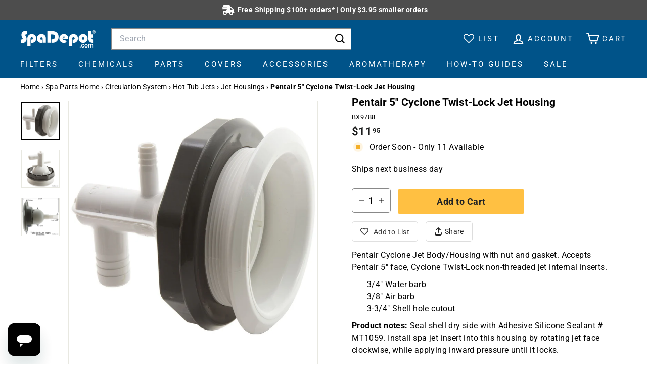

--- FILE ---
content_type: text/html; charset=utf-8
request_url: https://spadepot.com/products/pentair-cyclone-spa-jet-body-housing-bx9788
body_size: 74432
content:
<!doctype html>
<html class="no-js" lang="en" dir="ltr">
  <head>
    <meta charset="utf-8">
    <meta http-equiv="X-UA-Compatible" content="IE=edge,chrome=1">
    <meta name="viewport" content="width=device-width,initial-scale=1">
    <meta name="theme-color" content="#ffc042">
<title>Hot Tub Jet Housing - Pentair 5&quot; Cyclone Twist-Lock Jet Body - White &ndash; SpaDepot.com</title>
<meta name="description" content="Pentair Cyclone Jet Body/Housing with nut and gasket. Accepts Pentair 5&quot; face, Cyclone Twist-Lock (snap-in) non-threaded jet internal inserts. 47970000"><meta name="theme-template" content="product">
       
      
    

<meta property="og:site_name" content="SpaDepot.com">
<meta property="og:url" content="https://spadepot.com/products/pentair-cyclone-spa-jet-body-housing-bx9788">
<meta property="og:title" content="Pentair 5&quot; Cyclone Twist-Lock Jet Housing">
<meta property="og:type" content="product">
<meta property="og:description" content="Pentair Cyclone Jet Body/Housing with nut and gasket. Accepts Pentair 5&quot; face, Cyclone Twist-Lock (snap-in) non-threaded jet internal inserts. 47970000"><meta property="og:image" content="http://spadepot.com/cdn/shop/products/bx9788-1500-A.jpg?v=1721324386">
  <meta property="og:image:secure_url" content="https://spadepot.com/cdn/shop/products/bx9788-1500-A.jpg?v=1721324386">
  <meta property="og:image:width" content="1500">
  <meta property="og:image:height" content="1500"><meta name="twitter:site" content="@thespadepot">
<meta name="twitter:card" content="summary_large_image">
<meta name="twitter:title" content="Pentair 5" Cyclone Twist-Lock Jet Housing">
<meta name="twitter:description" content="Pentair Cyclone Jet Body/Housing with nut and gasket. Accepts Pentair 5&quot; face, Cyclone Twist-Lock (snap-in) non-threaded jet internal inserts. 47970000">
<link rel="canonical" href="https://spadepot.com/products/pentair-cyclone-spa-jet-body-housing-bx9788"><link rel="shortcut icon" href="//spadepot.com/cdn/shop/files/apple-touch-icon_48x48.png?v=1657825377" type="image/png"><!-- Google Tag Manager -->
<script async crossorigin fetchpriority="high" src="/cdn/shopifycloud/importmap-polyfill/es-modules-shim.2.4.0.js"></script>
<script>(function(w,d,s,l,i){w[l]=w[l]||[];w[l].push({'gtm.start':
new Date().getTime(),event:'gtm.js'});var f=d.getElementsByTagName(s)[0],
j=d.createElement(s),dl=l!='dataLayer'?'&l='+l:'';j.async=true;j.src=
'https://www.googletagmanager.com/gtm.js?id='+i+dl;f.parentNode.insertBefore(j,f);
})(window,document,'script','dataLayer','GTM-KKJRCP');</script>
<!-- End Google Tag Manager -->
<style data-shopify>@font-face {
  font-family: Roboto;
  font-weight: 700;
  font-style: normal;
  font-display: swap;
  src: url("//spadepot.com/cdn/fonts/roboto/roboto_n7.f38007a10afbbde8976c4056bfe890710d51dec2.woff2") format("woff2"),
       url("//spadepot.com/cdn/fonts/roboto/roboto_n7.94bfdd3e80c7be00e128703d245c207769d763f9.woff") format("woff");
}

  @font-face {
  font-family: Roboto;
  font-weight: 400;
  font-style: normal;
  font-display: swap;
  src: url("//spadepot.com/cdn/fonts/roboto/roboto_n4.2019d890f07b1852f56ce63ba45b2db45d852cba.woff2") format("woff2"),
       url("//spadepot.com/cdn/fonts/roboto/roboto_n4.238690e0007583582327135619c5f7971652fa9d.woff") format("woff");
}


  @font-face {
  font-family: Roboto;
  font-weight: 600;
  font-style: normal;
  font-display: swap;
  src: url("//spadepot.com/cdn/fonts/roboto/roboto_n6.3d305d5382545b48404c304160aadee38c90ef9d.woff2") format("woff2"),
       url("//spadepot.com/cdn/fonts/roboto/roboto_n6.bb37be020157f87e181e5489d5e9137ad60c47a2.woff") format("woff");
}

  @font-face {
  font-family: Roboto;
  font-weight: 400;
  font-style: italic;
  font-display: swap;
  src: url("//spadepot.com/cdn/fonts/roboto/roboto_i4.57ce898ccda22ee84f49e6b57ae302250655e2d4.woff2") format("woff2"),
       url("//spadepot.com/cdn/fonts/roboto/roboto_i4.b21f3bd061cbcb83b824ae8c7671a82587b264bf.woff") format("woff");
}

  @font-face {
  font-family: Roboto;
  font-weight: 600;
  font-style: italic;
  font-display: swap;
  src: url("//spadepot.com/cdn/fonts/roboto/roboto_i6.ebd6b6733fb2b030d60cbf61316511a7ffd82fb3.woff2") format("woff2"),
       url("//spadepot.com/cdn/fonts/roboto/roboto_i6.1363905a6d5249605bc5e0f859663ffe95ac3bed.woff") format("woff");
}

</style><link href="//spadepot.com/cdn/shop/t/18/assets/components.css?v=43180537223015161151765928521" rel="stylesheet" type="text/css" media="all" />

<style data-shopify>:root {
    --color-body: #ffffff;
    --color-body-alpha-005: rgba(255, 255, 255, 0.05);
    --color-body-dim: #f2f2f2;

    --color-border: #e8e8e1;

    --color-button-primary: #ffc042;
    --color-button-primary-light: #ffd175;
    --color-button-primary-dim: #ffb728;
    --color-button-primary-text: #242424;

    --color-cart-dot: #b30000;
    --color-cart-dot-text: #fff;

    --color-footer: #4d4d4d;
    --color-footer-border: #e8e8e1;
    --color-footer-text: #ffffff;

    --color-link: #000000;

    --color-modal-bg: rgba(255, 255, 255, 0.6);

    --color-nav: #005389;
    --color-nav-search: #ffffff;
    --color-nav-text: #ffffff;

    --color-price: #1c1d1d;

    --color-sale-tag: #b30000;
    --color-sale-tag-text: #ffff00;

    --color-scheme-1-text: #000000;
    --color-scheme-1-bg: #ffffff;
    --color-scheme-2-text: #4d4d4d;
    --color-scheme-2-bg: #c4e3f7;
    --color-scheme-3-text: #000000;
    --color-scheme-3-bg: #ffffff;

    --color-text-body: #000000;
    --color-text-body-alpha-005: rgba(0, 0, 0, 0.05);
    --color-text-body-alpha-008: rgba(0, 0, 0, 0.08);
    --color-text-savings: #ba4444;

    --color-toolbar: #4d4d4d;
    --color-toolbar-text: #ffffff;

    --url-ico-select: url(//spadepot.com/cdn/shop/t/18/assets/ico-select.svg);
    --url-swirl-svg: url(//spadepot.com/cdn/shop/t/18/assets/swirl.svg);

    --header-padding-bottom: 0;

    --page-top-padding: 35px;
    --page-narrow: 780px;
    --page-width-padding: 40px;
    --grid-gutter: 22px;
    --index-section-padding: 60px;
    --section-header-bottom: 40px;
    --collapsible-icon-width: 12px;

    --size-chart-margin: 30px 0;
    --size-chart-icon-margin: 5px;

    --newsletter-reminder-padding: 20px 30px 20px 25px;

    --text-frame-margin: 10px;

    /*Shop Pay Installments*/
    --color-body-text: #000000;
    --color-body: #ffffff;
    --color-bg: #ffffff;

    --type-header-primary: Roboto;
    --type-header-fallback: sans-serif;
    --type-header-size: 25px;
    --type-header-weight: 700;
    --type-header-line-height: 1.2;
    --type-header-spacing: 0.0em;

    
      --type-header-transform: none;
    

    --type-base-primary:Roboto;
    --type-base-fallback:sans-serif;
    --type-base-size: 16px;
    --type-base-weight: 400;
    --type-base-spacing: 0.025em;
    --type-base-line-height: 1.5;

    --color-small-image-bg: #ffffff;
    --color-small-image-bg-dark: #f7f7f7;
    --color-large-image-bg: #ffffff;
    --color-large-image-bg-light: #ffffff;

    --icon-stroke-width: 5px;
    --icon-stroke-line-join: round;

    
      --button-radius: 3px;
      --button-padding: 11px 25px;
    

    
      --roundness: 0;
    

    
      --grid-thickness: 0;
    

    --product-tile-margin: 10%;
    --collection-tile-margin: 7%;

    --swatch-size: 40px;

    
      --swatch-border-radius: 50%;
    
  }

  @media screen and (max-width: 768px) {
    :root {
      --page-top-padding: 15px;
      --page-narrow: 330px;
      --page-width-padding: 17px;
      --grid-gutter: 16px;
      --index-section-padding: 40px;
      --section-header-bottom: 25px;
      --collapsible-icon-width: 10px;
      --text-frame-margin: 7px;
      --type-base-size: 14px;

      
        --roundness: 0;
        --button-padding: 9px 17px;
      
    }
  }</style>
<style data-shopify>:root {
        --product-grid-padding: 12px;
      }</style><link href="//spadepot.com/cdn/shop/t/18/assets/base.css?v=26323334631339172051767198747" rel="stylesheet" type="text/css" media="all" />
     <link href="//spadepot.com/cdn/shop/t/18/assets/font-awesome.min.css?v=42783512309182835051761169719" rel="stylesheet" type="text/css" media="all" />
<script src="//spadepot.com/cdn/shop/t/18/assets/jquery-2.2.3.min.js?v=40203790232134668251762204849"></script>


  
    <script>
      document.documentElement.className = document.documentElement.className.replace('no-js', 'js');

      window.theme = window.theme || {};

      theme.settings = {
        themeName: 'Expanse',
        themeVersion: '6.1.0', // x-release-please-version
      };
    </script><script type="importmap">
{
  "imports": {
    "@archetype-themes/custom-elements/base-media": "//spadepot.com/cdn/shop/t/18/assets/base-media.js?v=180215418933095669231738268797",
    "@archetype-themes/custom-elements/disclosure": "//spadepot.com/cdn/shop/t/18/assets/disclosure.js?v=182459945533096787091738268798",
    "@archetype-themes/custom-elements/header-search": "//spadepot.com/cdn/shop/t/18/assets/header-search.js?v=14790263600647437351738268798",
    "@archetype-themes/custom-elements/product-recommendations": "//spadepot.com/cdn/shop/t/18/assets/product-recommendations.js?v=76410797257285949611738268799",
    "@archetype-themes/custom-elements/swatches": "//spadepot.com/cdn/shop/t/18/assets/swatches.js?v=115748111205220542111738268799",
    "@archetype-themes/custom-elements/theme-element": "//spadepot.com/cdn/shop/t/18/assets/theme-element.js?v=23783870107938227301738268800",
    "@archetype-themes/modules/cart-form": "//spadepot.com/cdn/shop/t/18/assets/cart-form.js?v=112467115607385685851766511984",
    "@archetype-themes/modules/clone-footer": "//spadepot.com/cdn/shop/t/18/assets/clone-footer.js?v=65189253863211222311738268798",
    "@archetype-themes/modules/collection-sidebar": "//spadepot.com/cdn/shop/t/18/assets/collection-sidebar.js?v=1325888889692973131738268798",
    "@archetype-themes/modules/drawers": "//spadepot.com/cdn/shop/t/18/assets/drawers.js?v=133655453772475736011738268798",
    "@archetype-themes/modules/modal": "//spadepot.com/cdn/shop/t/18/assets/modal.js?v=158707362359803246971738268798",
    "@archetype-themes/modules/nav-dropdown": "//spadepot.com/cdn/shop/t/18/assets/nav-dropdown.js?v=161891049847192907061738268798",
    "@archetype-themes/modules/photoswipe": "//spadepot.com/cdn/shop/t/18/assets/photoswipe.js?v=26893319410327140681738268799",
    "@archetype-themes/modules/slideshow": "//spadepot.com/cdn/shop/t/18/assets/slideshow.js?v=126977017077271715931738268799",
    "@archetype-themes/utils/a11y": "//spadepot.com/cdn/shop/t/18/assets/a11y.js?v=42141139595583154601738268797",
    "@archetype-themes/utils/ajax-renderer": "//spadepot.com/cdn/shop/t/18/assets/ajax-renderer.js?v=17957378971572593961738268797",
    "@archetype-themes/utils/currency": "//spadepot.com/cdn/shop/t/18/assets/currency.js?v=93335643952206747231738268798",
    "@archetype-themes/utils/events": "//spadepot.com/cdn/shop/t/18/assets/events.js?v=41484686344495800011738268798",
    "@archetype-themes/utils/product-loader": "//spadepot.com/cdn/shop/t/18/assets/product-loader.js?v=71947287259713254281738268799",
    "@archetype-themes/utils/resource-loader": "//spadepot.com/cdn/shop/t/18/assets/resource-loader.js?v=81301169148003274841738268799",
    "@archetype-themes/utils/storage": "//spadepot.com/cdn/shop/t/18/assets/storage.js?v=165714144265540632071738268799",
    "@archetype-themes/utils/theme-editor-event-handler-mixin": "//spadepot.com/cdn/shop/t/18/assets/theme-editor-event-handler-mixin.js?v=114462069356338668731738268800",
    "@archetype-themes/utils/utils": "//spadepot.com/cdn/shop/t/18/assets/utils.js?v=117964846174238173191738268800",
    "@archetype-themes/vendors/flickity": "//spadepot.com/cdn/shop/t/18/assets/flickity.js?v=180040601754775719741738268798",
    "@archetype-themes/vendors/flickity-fade": "//spadepot.com/cdn/shop/t/18/assets/flickity-fade.js?v=7618156608010510071738268798",
    "@archetype-themes/vendors/in-view": "//spadepot.com/cdn/shop/t/18/assets/in-view.js?v=158303221847540477331738268798",
    "@archetype-themes/vendors/photoswipe-ui-default.min": "//spadepot.com/cdn/shop/t/18/assets/photoswipe-ui-default.min.js?v=153569421128418950921738268799",
    "@archetype-themes/vendors/photoswipe.min": "//spadepot.com/cdn/shop/t/18/assets/photoswipe.min.js?v=159595140210348923361738268799",
    "components/add-to-cart": "//spadepot.com/cdn/shop/t/18/assets/add-to-cart.js?v=157761415605003885381738268797",
    "components/announcement-bar": "//spadepot.com/cdn/shop/t/18/assets/announcement-bar.js?v=121029201872210647121738268797",
    "components/block-buy-buttons": "//spadepot.com/cdn/shop/t/18/assets/block-buy-buttons.js?v=7446973183022352071742590688",
    "components/block-price": "//spadepot.com/cdn/shop/t/18/assets/block-price.js?v=174793000406617112591738268797",
    "components/block-variant-picker": "//spadepot.com/cdn/shop/t/18/assets/block-variant-picker.js?v=100675464509634971691738268797",
    "components/cart-note": "//spadepot.com/cdn/shop/t/18/assets/cart-note.js?v=56198602689862001351738268797",
    "components/close-cart": "//spadepot.com/cdn/shop/t/18/assets/close-cart.js?v=122851508247342011791738268798",
    "components/collapsible": "//spadepot.com/cdn/shop/t/18/assets/collapsible.js?v=177773173634684916621738268798",
    "components/collection-mobile-filters": "//spadepot.com/cdn/shop/t/18/assets/collection-mobile-filters.js?v=141085733159431533581738268798",
    "components/gift-card-recipient-form": "//spadepot.com/cdn/shop/t/18/assets/gift-card-recipient-form.js?v=25114532869471163621738268798",
    "components/header-cart-drawer": "//spadepot.com/cdn/shop/t/18/assets/header-cart-drawer.js?v=10438076937880405391738268798",
    "components/header-drawer": "//spadepot.com/cdn/shop/t/18/assets/header-drawer.js?v=12194218155632391321738268798",
    "components/header-mobile-nav": "//spadepot.com/cdn/shop/t/18/assets/header-mobile-nav.js?v=77324086688366174111738268798",
    "components/header-nav": "//spadepot.com/cdn/shop/t/18/assets/header-nav.js?v=67976185536103383101742492527",
    "components/item-grid": "//spadepot.com/cdn/shop/t/18/assets/item-grid.js?v=109905781791598941741738268798",
    "components/map": "//spadepot.com/cdn/shop/t/18/assets/map.js?v=113321260895345124881738268798",
    "components/model-media": "//spadepot.com/cdn/shop/t/18/assets/model-media.js?v=72293555598817173731738268798",
    "components/newsletter-reminder": "//spadepot.com/cdn/shop/t/18/assets/newsletter-reminder.js?v=35744343425145152751738268798",
    "components/parallax-image": "//spadepot.com/cdn/shop/t/18/assets/parallax-image.js?v=59188309605188605141738268798",
    "components/predictive-search": "//spadepot.com/cdn/shop/t/18/assets/predictive-search.js?v=165210660372665716981738268799",
    "components/price-range": "//spadepot.com/cdn/shop/t/18/assets/price-range.js?v=87243038936141742371738268799",
    "components/product-images": "//spadepot.com/cdn/shop/t/18/assets/product-images.js?v=101208797313625026491738268799",
    "components/product-inventory": "//spadepot.com/cdn/shop/t/18/assets/product-inventory.js?v=69607211263097186841738268799",
    "components/quantity-selector": "//spadepot.com/cdn/shop/t/18/assets/quantity-selector.js?v=29811676615099985201738268799",
    "components/quick-add": "//spadepot.com/cdn/shop/t/18/assets/quick-add.js?v=57356879056433193201767127001",
    "components/quick-shop": "//spadepot.com/cdn/shop/t/18/assets/quick-shop.js?v=169214600794817870211738268799",
    "components/rte": "//spadepot.com/cdn/shop/t/18/assets/rte.js?v=175428553801475883871738268799",
    "components/section-advanced-accordion": "//spadepot.com/cdn/shop/t/18/assets/section-advanced-accordion.js?v=172994900201510659141738268799",
    "components/section-age-verification-popup": "//spadepot.com/cdn/shop/t/18/assets/section-age-verification-popup.js?v=133696332194319723851738268799",
    "components/section-background-image-text": "//spadepot.com/cdn/shop/t/18/assets/section-background-image-text.js?v=21722524035606903071738268799",
    "components/section-collection-header": "//spadepot.com/cdn/shop/t/18/assets/section-collection-header.js?v=38468508189529151931738268799",
    "components/section-countdown": "//spadepot.com/cdn/shop/t/18/assets/section-countdown.js?v=75237863181774550081738268799",
    "components/section-footer": "//spadepot.com/cdn/shop/t/18/assets/section-footer.js?v=148713697742347807881738268799",
    "components/section-header": "//spadepot.com/cdn/shop/t/18/assets/section-header.js?v=146891184291599232001738268799",
    "components/section-hotspots": "//spadepot.com/cdn/shop/t/18/assets/section-hotspots.js?v=123038301200020945031738268799",
    "components/section-image-compare": "//spadepot.com/cdn/shop/t/18/assets/section-image-compare.js?v=84708806597935999591738268799",
    "components/section-main-addresses": "//spadepot.com/cdn/shop/t/18/assets/section-main-addresses.js?v=38269558316828166111738268799",
    "components/section-main-cart": "//spadepot.com/cdn/shop/t/18/assets/section-main-cart.js?v=104282612614769570861738268799",
    "components/section-main-login": "//spadepot.com/cdn/shop/t/18/assets/section-main-login.js?v=141583384861984065451738268799",
    "components/section-more-products-vendor": "//spadepot.com/cdn/shop/t/18/assets/section-more-products-vendor.js?v=139037179476081649891738268799",
    "components/section-newsletter-popup": "//spadepot.com/cdn/shop/t/18/assets/section-newsletter-popup.js?v=14748164573072822331738268799",
    "components/section-password-header": "//spadepot.com/cdn/shop/t/18/assets/section-password-header.js?v=180461259096248157561738268799",
    "components/section-recently-viewed": "//spadepot.com/cdn/shop/t/18/assets/section-recently-viewed.js?v=55908193119123770971738268799",
    "components/section-testimonials": "//spadepot.com/cdn/shop/t/18/assets/section-testimonials.js?v=1105492954700041671738268799",
    "components/store-availability": "//spadepot.com/cdn/shop/t/18/assets/store-availability.js?v=3599424513449990531738268799",
    "components/theme-editor": "//spadepot.com/cdn/shop/t/18/assets/theme-editor.js?v=7962243367912863361738268800",
    "components/toggle-cart": "//spadepot.com/cdn/shop/t/18/assets/toggle-cart.js?v=38431333347854231931738268800",
    "components/toggle-menu": "//spadepot.com/cdn/shop/t/18/assets/toggle-menu.js?v=184417730195572818991738268800",
    "components/toggle-search": "//spadepot.com/cdn/shop/t/18/assets/toggle-search.js?v=152152935064256525541738268800",
    "components/tool-tip": "//spadepot.com/cdn/shop/t/18/assets/tool-tip.js?v=111952048857288946281738268800",
    "components/tool-tip-trigger": "//spadepot.com/cdn/shop/t/18/assets/tool-tip-trigger.js?v=51579085798980736711738268800",
    "components/variant-sku": "//spadepot.com/cdn/shop/t/18/assets/variant-sku.js?v=181636493864733257641738268800",
    "components/video-media": "//spadepot.com/cdn/shop/t/18/assets/video-media.js?v=117747228584985477391738268800",
    "nouislider": "//spadepot.com/cdn/shop/t/18/assets/nouislider.js?v=100438778919154896961738268798"
  }
}
</script>
<script>
  if (!(HTMLScriptElement.supports && HTMLScriptElement.supports('importmap'))) {
    const el = document.createElement('script')
    el.async = true
    el.src = "//spadepot.com/cdn/shop/t/18/assets/es-module-shims.min.js?v=3197203922110785981738268798"
    document.head.appendChild(el)
  }
</script>

<script type="module" src="//spadepot.com/cdn/shop/t/18/assets/is-land.min.js?v=92343381495565747271738268798"></script>



<script type="module">
  try {
    const importMap = document.querySelector('script[type="importmap"]')
    const importMapJson = JSON.parse(importMap.textContent)
    const importMapModules = Object.values(importMapJson.imports)
    for (let i = 0; i < importMapModules.length; i++) {
      const link = document.createElement('link')
      link.rel = 'modulepreload'
      link.href = importMapModules[i]
      document.head.appendChild(link)
    }
  } catch (e) {
    console.error(e)
  }
</script>

<script>window.performance && window.performance.mark && window.performance.mark('shopify.content_for_header.start');</script><meta id="shopify-digital-wallet" name="shopify-digital-wallet" content="/61043703865/digital_wallets/dialog">
<meta name="shopify-checkout-api-token" content="ef916a338e0e9e7a2a6d7016114e228e">
<meta id="in-context-paypal-metadata" data-shop-id="61043703865" data-venmo-supported="true" data-environment="production" data-locale="en_US" data-paypal-v4="true" data-currency="USD">
<link rel="alternate" type="application/json+oembed" href="https://spadepot.com/products/pentair-cyclone-spa-jet-body-housing-bx9788.oembed">
<script async="async" src="/checkouts/internal/preloads.js?locale=en-US"></script>
<link rel="preconnect" href="https://shop.app" crossorigin="anonymous">
<script async="async" src="https://shop.app/checkouts/internal/preloads.js?locale=en-US&shop_id=61043703865" crossorigin="anonymous"></script>
<script id="apple-pay-shop-capabilities" type="application/json">{"shopId":61043703865,"countryCode":"US","currencyCode":"USD","merchantCapabilities":["supports3DS"],"merchantId":"gid:\/\/shopify\/Shop\/61043703865","merchantName":"SpaDepot.com","requiredBillingContactFields":["postalAddress","email","phone"],"requiredShippingContactFields":["postalAddress","email","phone"],"shippingType":"shipping","supportedNetworks":["visa","masterCard","amex","discover","elo","jcb"],"total":{"type":"pending","label":"SpaDepot.com","amount":"1.00"},"shopifyPaymentsEnabled":true,"supportsSubscriptions":true}</script>
<script id="shopify-features" type="application/json">{"accessToken":"ef916a338e0e9e7a2a6d7016114e228e","betas":["rich-media-storefront-analytics"],"domain":"spadepot.com","predictiveSearch":true,"shopId":61043703865,"locale":"en"}</script>
<script>var Shopify = Shopify || {};
Shopify.shop = "spadepot-com.myshopify.com";
Shopify.locale = "en";
Shopify.currency = {"active":"USD","rate":"1.0"};
Shopify.country = "US";
Shopify.theme = {"name":"Updated copy of Expanse","id":143329919033,"schema_name":"Expanse","schema_version":"6.1.0","theme_store_id":902,"role":"main"};
Shopify.theme.handle = "null";
Shopify.theme.style = {"id":null,"handle":null};
Shopify.cdnHost = "spadepot.com/cdn";
Shopify.routes = Shopify.routes || {};
Shopify.routes.root = "/";</script>
<script type="module">!function(o){(o.Shopify=o.Shopify||{}).modules=!0}(window);</script>
<script>!function(o){function n(){var o=[];function n(){o.push(Array.prototype.slice.apply(arguments))}return n.q=o,n}var t=o.Shopify=o.Shopify||{};t.loadFeatures=n(),t.autoloadFeatures=n()}(window);</script>
<script>
  window.ShopifyPay = window.ShopifyPay || {};
  window.ShopifyPay.apiHost = "shop.app\/pay";
  window.ShopifyPay.redirectState = null;
</script>
<script id="shop-js-analytics" type="application/json">{"pageType":"product"}</script>
<script defer="defer" async type="module" src="//spadepot.com/cdn/shopifycloud/shop-js/modules/v2/client.init-shop-cart-sync_DtuiiIyl.en.esm.js"></script>
<script defer="defer" async type="module" src="//spadepot.com/cdn/shopifycloud/shop-js/modules/v2/chunk.common_CUHEfi5Q.esm.js"></script>
<script type="module">
  await import("//spadepot.com/cdn/shopifycloud/shop-js/modules/v2/client.init-shop-cart-sync_DtuiiIyl.en.esm.js");
await import("//spadepot.com/cdn/shopifycloud/shop-js/modules/v2/chunk.common_CUHEfi5Q.esm.js");

  window.Shopify.SignInWithShop?.initShopCartSync?.({"fedCMEnabled":true,"windoidEnabled":true});

</script>
<script defer="defer" async type="module" src="//spadepot.com/cdn/shopifycloud/shop-js/modules/v2/client.payment-terms_CAtGlQYS.en.esm.js"></script>
<script defer="defer" async type="module" src="//spadepot.com/cdn/shopifycloud/shop-js/modules/v2/chunk.common_CUHEfi5Q.esm.js"></script>
<script defer="defer" async type="module" src="//spadepot.com/cdn/shopifycloud/shop-js/modules/v2/chunk.modal_BewljZkx.esm.js"></script>
<script type="module">
  await import("//spadepot.com/cdn/shopifycloud/shop-js/modules/v2/client.payment-terms_CAtGlQYS.en.esm.js");
await import("//spadepot.com/cdn/shopifycloud/shop-js/modules/v2/chunk.common_CUHEfi5Q.esm.js");
await import("//spadepot.com/cdn/shopifycloud/shop-js/modules/v2/chunk.modal_BewljZkx.esm.js");

  
</script>
<script>
  window.Shopify = window.Shopify || {};
  if (!window.Shopify.featureAssets) window.Shopify.featureAssets = {};
  window.Shopify.featureAssets['shop-js'] = {"shop-cart-sync":["modules/v2/client.shop-cart-sync_DFoTY42P.en.esm.js","modules/v2/chunk.common_CUHEfi5Q.esm.js"],"init-fed-cm":["modules/v2/client.init-fed-cm_D2UNy1i2.en.esm.js","modules/v2/chunk.common_CUHEfi5Q.esm.js"],"init-shop-email-lookup-coordinator":["modules/v2/client.init-shop-email-lookup-coordinator_BQEe2rDt.en.esm.js","modules/v2/chunk.common_CUHEfi5Q.esm.js"],"shop-cash-offers":["modules/v2/client.shop-cash-offers_3CTtReFF.en.esm.js","modules/v2/chunk.common_CUHEfi5Q.esm.js","modules/v2/chunk.modal_BewljZkx.esm.js"],"shop-button":["modules/v2/client.shop-button_C6oxCjDL.en.esm.js","modules/v2/chunk.common_CUHEfi5Q.esm.js"],"init-windoid":["modules/v2/client.init-windoid_5pix8xhK.en.esm.js","modules/v2/chunk.common_CUHEfi5Q.esm.js"],"avatar":["modules/v2/client.avatar_BTnouDA3.en.esm.js"],"init-shop-cart-sync":["modules/v2/client.init-shop-cart-sync_DtuiiIyl.en.esm.js","modules/v2/chunk.common_CUHEfi5Q.esm.js"],"shop-toast-manager":["modules/v2/client.shop-toast-manager_BYv_8cH1.en.esm.js","modules/v2/chunk.common_CUHEfi5Q.esm.js"],"pay-button":["modules/v2/client.pay-button_FnF9EIkY.en.esm.js","modules/v2/chunk.common_CUHEfi5Q.esm.js"],"shop-login-button":["modules/v2/client.shop-login-button_CH1KUpOf.en.esm.js","modules/v2/chunk.common_CUHEfi5Q.esm.js","modules/v2/chunk.modal_BewljZkx.esm.js"],"init-customer-accounts-sign-up":["modules/v2/client.init-customer-accounts-sign-up_aj7QGgYS.en.esm.js","modules/v2/client.shop-login-button_CH1KUpOf.en.esm.js","modules/v2/chunk.common_CUHEfi5Q.esm.js","modules/v2/chunk.modal_BewljZkx.esm.js"],"init-shop-for-new-customer-accounts":["modules/v2/client.init-shop-for-new-customer-accounts_NbnYRf_7.en.esm.js","modules/v2/client.shop-login-button_CH1KUpOf.en.esm.js","modules/v2/chunk.common_CUHEfi5Q.esm.js","modules/v2/chunk.modal_BewljZkx.esm.js"],"init-customer-accounts":["modules/v2/client.init-customer-accounts_ppedhqCH.en.esm.js","modules/v2/client.shop-login-button_CH1KUpOf.en.esm.js","modules/v2/chunk.common_CUHEfi5Q.esm.js","modules/v2/chunk.modal_BewljZkx.esm.js"],"shop-follow-button":["modules/v2/client.shop-follow-button_CMIBBa6u.en.esm.js","modules/v2/chunk.common_CUHEfi5Q.esm.js","modules/v2/chunk.modal_BewljZkx.esm.js"],"lead-capture":["modules/v2/client.lead-capture_But0hIyf.en.esm.js","modules/v2/chunk.common_CUHEfi5Q.esm.js","modules/v2/chunk.modal_BewljZkx.esm.js"],"checkout-modal":["modules/v2/client.checkout-modal_BBxc70dQ.en.esm.js","modules/v2/chunk.common_CUHEfi5Q.esm.js","modules/v2/chunk.modal_BewljZkx.esm.js"],"shop-login":["modules/v2/client.shop-login_hM3Q17Kl.en.esm.js","modules/v2/chunk.common_CUHEfi5Q.esm.js","modules/v2/chunk.modal_BewljZkx.esm.js"],"payment-terms":["modules/v2/client.payment-terms_CAtGlQYS.en.esm.js","modules/v2/chunk.common_CUHEfi5Q.esm.js","modules/v2/chunk.modal_BewljZkx.esm.js"]};
</script>
<script>(function() {
  var isLoaded = false;
  function asyncLoad() {
    if (isLoaded) return;
    isLoaded = true;
    var urls = ["https:\/\/s3-us-west-2.amazonaws.com\/da-restock\/da-restock.js?shop=spadepot-com.myshopify.com","https:\/\/woolyfeed-tags.nyc3.cdn.digitaloceanspaces.com\/spadepot-com.myshopify.com\/7108638920.js?shop=spadepot-com.myshopify.com"];
    for (var i = 0; i < urls.length; i++) {
      var s = document.createElement('script');
      s.type = 'text/javascript';
      s.async = true;
      s.src = urls[i];
      var x = document.getElementsByTagName('script')[0];
      x.parentNode.insertBefore(s, x);
    }
  };
  if(window.attachEvent) {
    window.attachEvent('onload', asyncLoad);
  } else {
    window.addEventListener('load', asyncLoad, false);
  }
})();</script>
<script id="__st">var __st={"a":61043703865,"offset":-28800,"reqid":"f0ec9f0a-5e2c-4370-ad07-df69788002d6-1767325980","pageurl":"spadepot.com\/products\/pentair-cyclone-spa-jet-body-housing-bx9788","u":"d1d43827b50f","p":"product","rtyp":"product","rid":6832679780409};</script>
<script>window.ShopifyPaypalV4VisibilityTracking = true;</script>
<script id="captcha-bootstrap">!function(){'use strict';const t='contact',e='account',n='new_comment',o=[[t,t],['blogs',n],['comments',n],[t,'customer']],c=[[e,'customer_login'],[e,'guest_login'],[e,'recover_customer_password'],[e,'create_customer']],r=t=>t.map((([t,e])=>`form[action*='/${t}']:not([data-nocaptcha='true']) input[name='form_type'][value='${e}']`)).join(','),a=t=>()=>t?[...document.querySelectorAll(t)].map((t=>t.form)):[];function s(){const t=[...o],e=r(t);return a(e)}const i='password',u='form_key',d=['recaptcha-v3-token','g-recaptcha-response','h-captcha-response',i],f=()=>{try{return window.sessionStorage}catch{return}},m='__shopify_v',_=t=>t.elements[u];function p(t,e,n=!1){try{const o=window.sessionStorage,c=JSON.parse(o.getItem(e)),{data:r}=function(t){const{data:e,action:n}=t;return t[m]||n?{data:e,action:n}:{data:t,action:n}}(c);for(const[e,n]of Object.entries(r))t.elements[e]&&(t.elements[e].value=n);n&&o.removeItem(e)}catch(o){console.error('form repopulation failed',{error:o})}}const l='form_type',E='cptcha';function T(t){t.dataset[E]=!0}const w=window,h=w.document,L='Shopify',v='ce_forms',y='captcha';let A=!1;((t,e)=>{const n=(g='f06e6c50-85a8-45c8-87d0-21a2b65856fe',I='https://cdn.shopify.com/shopifycloud/storefront-forms-hcaptcha/ce_storefront_forms_captcha_hcaptcha.v1.5.2.iife.js',D={infoText:'Protected by hCaptcha',privacyText:'Privacy',termsText:'Terms'},(t,e,n)=>{const o=w[L][v],c=o.bindForm;if(c)return c(t,g,e,D).then(n);var r;o.q.push([[t,g,e,D],n]),r=I,A||(h.body.append(Object.assign(h.createElement('script'),{id:'captcha-provider',async:!0,src:r})),A=!0)});var g,I,D;w[L]=w[L]||{},w[L][v]=w[L][v]||{},w[L][v].q=[],w[L][y]=w[L][y]||{},w[L][y].protect=function(t,e){n(t,void 0,e),T(t)},Object.freeze(w[L][y]),function(t,e,n,w,h,L){const[v,y,A,g]=function(t,e,n){const i=e?o:[],u=t?c:[],d=[...i,...u],f=r(d),m=r(i),_=r(d.filter((([t,e])=>n.includes(e))));return[a(f),a(m),a(_),s()]}(w,h,L),I=t=>{const e=t.target;return e instanceof HTMLFormElement?e:e&&e.form},D=t=>v().includes(t);t.addEventListener('submit',(t=>{const e=I(t);if(!e)return;const n=D(e)&&!e.dataset.hcaptchaBound&&!e.dataset.recaptchaBound,o=_(e),c=g().includes(e)&&(!o||!o.value);(n||c)&&t.preventDefault(),c&&!n&&(function(t){try{if(!f())return;!function(t){const e=f();if(!e)return;const n=_(t);if(!n)return;const o=n.value;o&&e.removeItem(o)}(t);const e=Array.from(Array(32),(()=>Math.random().toString(36)[2])).join('');!function(t,e){_(t)||t.append(Object.assign(document.createElement('input'),{type:'hidden',name:u})),t.elements[u].value=e}(t,e),function(t,e){const n=f();if(!n)return;const o=[...t.querySelectorAll(`input[type='${i}']`)].map((({name:t})=>t)),c=[...d,...o],r={};for(const[a,s]of new FormData(t).entries())c.includes(a)||(r[a]=s);n.setItem(e,JSON.stringify({[m]:1,action:t.action,data:r}))}(t,e)}catch(e){console.error('failed to persist form',e)}}(e),e.submit())}));const S=(t,e)=>{t&&!t.dataset[E]&&(n(t,e.some((e=>e===t))),T(t))};for(const o of['focusin','change'])t.addEventListener(o,(t=>{const e=I(t);D(e)&&S(e,y())}));const B=e.get('form_key'),M=e.get(l),P=B&&M;t.addEventListener('DOMContentLoaded',(()=>{const t=y();if(P)for(const e of t)e.elements[l].value===M&&p(e,B);[...new Set([...A(),...v().filter((t=>'true'===t.dataset.shopifyCaptcha))])].forEach((e=>S(e,t)))}))}(h,new URLSearchParams(w.location.search),n,t,e,['guest_login'])})(!0,!0)}();</script>
<script integrity="sha256-4kQ18oKyAcykRKYeNunJcIwy7WH5gtpwJnB7kiuLZ1E=" data-source-attribution="shopify.loadfeatures" defer="defer" src="//spadepot.com/cdn/shopifycloud/storefront/assets/storefront/load_feature-a0a9edcb.js" crossorigin="anonymous"></script>
<script crossorigin="anonymous" defer="defer" src="//spadepot.com/cdn/shopifycloud/storefront/assets/shopify_pay/storefront-65b4c6d7.js?v=20250812"></script>
<script data-source-attribution="shopify.dynamic_checkout.dynamic.init">var Shopify=Shopify||{};Shopify.PaymentButton=Shopify.PaymentButton||{isStorefrontPortableWallets:!0,init:function(){window.Shopify.PaymentButton.init=function(){};var t=document.createElement("script");t.src="https://spadepot.com/cdn/shopifycloud/portable-wallets/latest/portable-wallets.en.js",t.type="module",document.head.appendChild(t)}};
</script>
<script data-source-attribution="shopify.dynamic_checkout.buyer_consent">
  function portableWalletsHideBuyerConsent(e){var t=document.getElementById("shopify-buyer-consent"),n=document.getElementById("shopify-subscription-policy-button");t&&n&&(t.classList.add("hidden"),t.setAttribute("aria-hidden","true"),n.removeEventListener("click",e))}function portableWalletsShowBuyerConsent(e){var t=document.getElementById("shopify-buyer-consent"),n=document.getElementById("shopify-subscription-policy-button");t&&n&&(t.classList.remove("hidden"),t.removeAttribute("aria-hidden"),n.addEventListener("click",e))}window.Shopify?.PaymentButton&&(window.Shopify.PaymentButton.hideBuyerConsent=portableWalletsHideBuyerConsent,window.Shopify.PaymentButton.showBuyerConsent=portableWalletsShowBuyerConsent);
</script>
<script data-source-attribution="shopify.dynamic_checkout.cart.bootstrap">document.addEventListener("DOMContentLoaded",(function(){function t(){return document.querySelector("shopify-accelerated-checkout-cart, shopify-accelerated-checkout")}if(t())Shopify.PaymentButton.init();else{new MutationObserver((function(e,n){t()&&(Shopify.PaymentButton.init(),n.disconnect())})).observe(document.body,{childList:!0,subtree:!0})}}));
</script>
<link id="shopify-accelerated-checkout-styles" rel="stylesheet" media="screen" href="https://spadepot.com/cdn/shopifycloud/portable-wallets/latest/accelerated-checkout-backwards-compat.css" crossorigin="anonymous">
<style id="shopify-accelerated-checkout-cart">
        #shopify-buyer-consent {
  margin-top: 1em;
  display: inline-block;
  width: 100%;
}

#shopify-buyer-consent.hidden {
  display: none;
}

#shopify-subscription-policy-button {
  background: none;
  border: none;
  padding: 0;
  text-decoration: underline;
  font-size: inherit;
  cursor: pointer;
}

#shopify-subscription-policy-button::before {
  box-shadow: none;
}

      </style>

<script>window.performance && window.performance.mark && window.performance.mark('shopify.content_for_header.end');</script>

    <script src="//spadepot.com/cdn/shop/t/18/assets/theme.js?v=162424231452816923641763409676" defer="defer"></script>
<script src="//spadepot.com/cdn/shop/t/18/assets/common-custom.js?v=83189396311690473681767039051" defer="defer"></script>
    <meta name="google-site-verification" content="tx3G6KbVEmNpjUzE3J8v6icFNqu85ufka36aHFTs418" />

   <script async type="text/javascript" src="https://spadepot.com/cdn/shop/t/18/assets/modal-scripts.js?v=41927790732252055911767212265"></script>
  <!-- BEGIN app block: shopify://apps/wishlist-hero/blocks/app-embed/a9a5079b-59e8-47cb-b659-ecf1c60b9b72 -->


  <script type="application/json" id="WH-ProductJson-product-template">
    {"id":6832679780409,"title":"Pentair 5\" Cyclone Twist-Lock Jet Housing","handle":"pentair-cyclone-spa-jet-body-housing-bx9788","description":"\u003cp\u003ePentair Cyclone Jet Body\/Housing with nut and gasket. Accepts Pentair 5\" face, Cyclone Twist-Lock non-threaded jet internal inserts.\u003c\/p\u003e\n\n\u003cul\u003e\n\t\u003cli\u003e3\/4\" Water barb\u003c\/li\u003e\n\t\u003cli\u003e3\/8\" Air barb\u003c\/li\u003e\n\t\u003cli\u003e3-3\/4\" Shell hole cutout\u003c\/li\u003e\n\u003c\/ul\u003e\n\n\u003cp\u003e\u003cstrong\u003eProduct notes:\u003c\/strong\u003e Seal shell dry side with Adhesive Silicone Sealant # MT1059. Install spa jet insert into this housing by rotating jet face clockwise, while applying inward pressure until it locks.\u003c\/p\u003e\n\n\u003cp\u003e47970000\u003c\/p\u003e\n","published_at":"2022-07-21T13:49:40-07:00","created_at":"2022-07-21T13:49:42-07:00","vendor":"SpaDepot","type":"BX9788","tags":["Jet_5\"","Jet_Cyclone","Jet_Pentair","Jet_Shell_3-3\/4\"","Jet_Twist-Lock"],"price":1195,"price_min":1195,"price_max":1195,"available":true,"price_varies":false,"compare_at_price":null,"compare_at_price_min":0,"compare_at_price_max":0,"compare_at_price_varies":false,"variants":[{"id":40498581602361,"title":"Default Title","option1":"Default Title","option2":null,"option3":null,"sku":"BX9788","requires_shipping":true,"taxable":true,"featured_image":null,"available":true,"name":"Pentair 5\" Cyclone Twist-Lock Jet Housing","public_title":null,"options":["Default Title"],"price":1195,"weight":318,"compare_at_price":null,"inventory_management":"shopify","barcode":"637509183974","requires_selling_plan":false,"selling_plan_allocations":[],"quantity_rule":{"min":1,"max":null,"increment":1}}],"images":["\/\/spadepot.com\/cdn\/shop\/products\/bx9788-1500-A.jpg?v=1721324386","\/\/spadepot.com\/cdn\/shop\/products\/bx9788-1500-B.jpg?v=1671652890","\/\/spadepot.com\/cdn\/shop\/products\/bx9788-1500-C.jpg?v=1671652890"],"featured_image":"\/\/spadepot.com\/cdn\/shop\/products\/bx9788-1500-A.jpg?v=1721324386","options":["Title"],"media":[{"alt":"Pentair 5\" Cyclone Twist-Lock Jet Housing","id":22432130465849,"position":1,"preview_image":{"aspect_ratio":1.0,"height":1500,"width":1500,"src":"\/\/spadepot.com\/cdn\/shop\/products\/bx9788-1500-A.jpg?v=1721324386"},"aspect_ratio":1.0,"height":1500,"media_type":"image","src":"\/\/spadepot.com\/cdn\/shop\/products\/bx9788-1500-A.jpg?v=1721324386","width":1500},{"alt":"Pentair 5\" Cyclone Twist-Lock Jet Housing","id":23434557292601,"position":2,"preview_image":{"aspect_ratio":1.0,"height":1500,"width":1500,"src":"\/\/spadepot.com\/cdn\/shop\/products\/bx9788-1500-B.jpg?v=1671652890"},"aspect_ratio":1.0,"height":1500,"media_type":"image","src":"\/\/spadepot.com\/cdn\/shop\/products\/bx9788-1500-B.jpg?v=1671652890","width":1500},{"alt":"Pentair 5\" Cyclone Twist-Lock Jet Housing","id":23434557325369,"position":3,"preview_image":{"aspect_ratio":1.0,"height":1500,"width":1500,"src":"\/\/spadepot.com\/cdn\/shop\/products\/bx9788-1500-C.jpg?v=1671652890"},"aspect_ratio":1.0,"height":1500,"media_type":"image","src":"\/\/spadepot.com\/cdn\/shop\/products\/bx9788-1500-C.jpg?v=1671652890","width":1500}],"requires_selling_plan":false,"selling_plan_groups":[],"content":"\u003cp\u003ePentair Cyclone Jet Body\/Housing with nut and gasket. Accepts Pentair 5\" face, Cyclone Twist-Lock non-threaded jet internal inserts.\u003c\/p\u003e\n\n\u003cul\u003e\n\t\u003cli\u003e3\/4\" Water barb\u003c\/li\u003e\n\t\u003cli\u003e3\/8\" Air barb\u003c\/li\u003e\n\t\u003cli\u003e3-3\/4\" Shell hole cutout\u003c\/li\u003e\n\u003c\/ul\u003e\n\n\u003cp\u003e\u003cstrong\u003eProduct notes:\u003c\/strong\u003e Seal shell dry side with Adhesive Silicone Sealant # MT1059. Install spa jet insert into this housing by rotating jet face clockwise, while applying inward pressure until it locks.\u003c\/p\u003e\n\n\u003cp\u003e47970000\u003c\/p\u003e\n"}
  </script>

<script type="text/javascript">
  
    window.wishlisthero_buttonProdPageClasses = [];
  
  
    window.wishlisthero_cartDotClasses = [];
  
</script>
<!-- BEGIN app snippet: extraStyles -->

<style>
  .wishlisthero-floating {
    position: absolute;
    top: 5px;
    z-index: 21;
    border-radius: 100%;
    width: fit-content;
    right: 5px;
    left: auto;
    &.wlh-left-btn {
      left: 5px !important;
      right: auto !important;
    }
    &.wlh-right-btn {
      right: 5px !important;
      left: auto !important;
    }
    
  }
  @media(min-width:1300px) {
    .product-item__link.product-item__image--margins .wishlisthero-floating, {
      
        left: 50% !important;
        margin-left: -295px;
      
    }
  }
  .MuiTypography-h1,.MuiTypography-h2,.MuiTypography-h3,.MuiTypography-h4,.MuiTypography-h5,.MuiTypography-h6,.MuiButton-root,.MuiCardHeader-title a {
    font-family: ,  !important;
  }
</style>






<!-- END app snippet -->
<!-- BEGIN app snippet: renderAssets -->

  <link rel="preload" href="https://cdn.shopify.com/extensions/019b2111-6a16-70f1-a86c-a562d146b4c1/wishlist-hero-80/assets/default.css" as="style" onload="this.onload=null;this.rel='stylesheet'">
  <noscript><link href="//cdn.shopify.com/extensions/019b2111-6a16-70f1-a86c-a562d146b4c1/wishlist-hero-80/assets/default.css" rel="stylesheet" type="text/css" media="all" /></noscript>
  <script defer src="https://cdn.shopify.com/extensions/019b2111-6a16-70f1-a86c-a562d146b4c1/wishlist-hero-80/assets/default.js"></script>
<!-- END app snippet -->


<script type="text/javascript">
  try{
  
    var scr_bdl_path = "https://cdn.shopify.com/extensions/019b2111-6a16-70f1-a86c-a562d146b4c1/wishlist-hero-80/assets/bundle2.js";
    window._wh_asset_path = scr_bdl_path.substring(0,scr_bdl_path.lastIndexOf("/")) + "/";
  

  }catch(e){ console.log(e)}
  try{

  
    window.WishListHero_setting = {"ButtonColor":"#222222","IconColor":"rgba(255, 255, 255, 1)","IconType":"Heart","IconTypeNum":"1","ThrdParty_Trans_active":false,"ButtonTextBeforeAdding":"Add to List","ButtonTextAfterAdding":"ADDED TO LIST","AnimationAfterAddition":"Blink","ButtonTextAddToCart":"ADD TO CART","ButtonTextOutOfStock":"OUT OF STOCK","ButtonTextAddAllToCart":"ADD ALL TO CART","ButtonTextRemoveAllToCart":"REMOVE ALL FROM WISHLIST","AddedProductNotificationText":"Product added to list successfully","AddedProductToCartNotificationText":"Product added to cart successfully","ViewCartLinkText":"View Cart","SharePopup_TitleText":"Share My wishlist","SharePopup_shareBtnText":"Share List","SharePopup_shareHederText":"Share on Social Networks","SharePopup_shareCopyText":"Or copy Wishlist link to share","SharePopup_shareCancelBtnText":"cancel","SharePopup_shareCopyBtnText":"copy","SharePopup_shareCopiedText":"Copied","SendEMailPopup_BtnText":"send email","SendEMailPopup_FromText":"Your Name","SendEMailPopup_ToText":"To email","SendEMailPopup_BodyText":"Note","SendEMailPopup_SendBtnText":"send","SendEMailPopup_SendNotificationText":"email sent successfully","SendEMailPopup_TitleText":"Send My Wislist via Email","AddProductMessageText":"Are you sure you want to add all items to cart ?","RemoveProductMessageText":"Are you sure you want to remove this item from your wishlist ?","RemoveAllProductMessageText":"Are you sure you want to remove all items from your wishlist ?","RemovedProductNotificationText":"Product removed from wishlist successfully","AddAllOutOfStockProductNotificationText":"There seems to have been an issue adding items to cart, please try again later","RemovePopupOkText":"ok","RemovePopup_HeaderText":"ARE YOU SURE?","ViewWishlistText":"View list","EmptyWishlistText":"there are no items in this wishlist","BuyNowButtonText":"Buy Now","BuyNowButtonColor":"rgb(144, 86, 162)","BuyNowTextButtonColor":"rgb(255, 255, 255)","Wishlist_Title":"My List","WishlistHeaderTitleAlignment":"Left","WishlistProductImageSize":"Normal","PriceColor":"#000000","HeaderFontSize":"30","PriceFontSize":"18","ProductNameFontSize":"16","LaunchPointType":"header_menu","DisplayWishlistAs":"popup_window","DisplayButtonAs":"text_with_icon","PopupSize":"md","ButtonUserConfirmationState":"skipped","ButtonColorAndStyleConfirmationState":"","HideAddToCartButton":true,"NoRedirectAfterAddToCart":true,"DisableGuestCustomer":true,"LoginPopupContent":"Please login to create a list.","LoginPopupLoginBtnText":"Login","LoginPopupContentFontSize":"20","NotificationPopupPosition":"right","WishlistButtonTextColor":"rgba(255, 255, 255, 1)","EnableRemoveFromWishlistAfterAddButtonText":"Remove from list","_id":"667c2c67d0a96806b3c96952","EnableCollection":false,"EnableShare":true,"RemovePowerBy":false,"EnableFBPixel":false,"EnableGTagIntegration":false,"EnableKlaviyoOnsiteTracking":false,"DisapleApp":false,"FloatPointPossition":"bottom_right","HeartStateToggle":true,"HeaderMenuItemsIndicator":true,"EnableRemoveFromWishlistAfterAdd":true,"DisablePopupNotification":true,"Shop":"spadepot-com.myshopify.com","shop":"spadepot-com.myshopify.com","Status":"Active","Plan":"SILVER"};
    if(typeof(window.WishListHero_setting_theme_override) != "undefined"){
                                                                                window.WishListHero_setting = {
                                                                                    ...window.WishListHero_setting,
                                                                                    ...window.WishListHero_setting_theme_override
                                                                                };
                                                                            }
                                                                            // Done

  

  }catch(e){ console.error('Error loading config',e); }
</script>


  <script src="https://cdn.shopify.com/extensions/019b2111-6a16-70f1-a86c-a562d146b4c1/wishlist-hero-80/assets/bundle2.js" defer></script>



<script type="text/javascript">
  if (!window.__wishlistHeroArriveScriptLoaded) {
    window.__wishlistHeroArriveScriptLoaded = true;
    function wh_loadScript(scriptUrl) {
      const script = document.createElement('script'); script.src = scriptUrl;
      document.body.appendChild(script);
      return new Promise((res, rej) => { script.onload = function () { res(); }; script.onerror = function () { rej(); } });
    }
  }
  document.addEventListener("DOMContentLoaded", () => {
      wh_loadScript('https://cdn.shopify.com/extensions/019b2111-6a16-70f1-a86c-a562d146b4c1/wishlist-hero-80/assets/arrive.min.js').then(function () {
          document.arrive('.wishlist-hero-custom-button', function (wishlistButton) {
              var ev = new
                  CustomEvent('wishlist-hero-add-to-custom-element', { detail: wishlistButton }); document.dispatchEvent(ev);
          });
      });
  });
</script>


<!-- BEGIN app snippet: TransArray -->
<script>
  window.WLH_reload_translations = function() {
    let _wlh_res = {};
    if (window.WishListHero_setting && window.WishListHero_setting['ThrdParty_Trans_active']) {

      
        

        window.WishListHero_setting["ButtonTextBeforeAdding"] = "";
        _wlh_res["ButtonTextBeforeAdding"] = "";
        

        window.WishListHero_setting["ButtonTextAfterAdding"] = "";
        _wlh_res["ButtonTextAfterAdding"] = "";
        

        window.WishListHero_setting["ButtonTextAddToCart"] = "";
        _wlh_res["ButtonTextAddToCart"] = "";
        

        window.WishListHero_setting["ButtonTextOutOfStock"] = "";
        _wlh_res["ButtonTextOutOfStock"] = "";
        

        window.WishListHero_setting["ButtonTextAddAllToCart"] = "";
        _wlh_res["ButtonTextAddAllToCart"] = "";
        

        window.WishListHero_setting["ButtonTextRemoveAllToCart"] = "";
        _wlh_res["ButtonTextRemoveAllToCart"] = "";
        

        window.WishListHero_setting["AddedProductNotificationText"] = "";
        _wlh_res["AddedProductNotificationText"] = "";
        

        window.WishListHero_setting["AddedProductToCartNotificationText"] = "";
        _wlh_res["AddedProductToCartNotificationText"] = "";
        

        window.WishListHero_setting["ViewCartLinkText"] = "";
        _wlh_res["ViewCartLinkText"] = "";
        

        window.WishListHero_setting["SharePopup_TitleText"] = "";
        _wlh_res["SharePopup_TitleText"] = "";
        

        window.WishListHero_setting["SharePopup_shareBtnText"] = "";
        _wlh_res["SharePopup_shareBtnText"] = "";
        

        window.WishListHero_setting["SharePopup_shareHederText"] = "";
        _wlh_res["SharePopup_shareHederText"] = "";
        

        window.WishListHero_setting["SharePopup_shareCopyText"] = "";
        _wlh_res["SharePopup_shareCopyText"] = "";
        

        window.WishListHero_setting["SharePopup_shareCancelBtnText"] = "";
        _wlh_res["SharePopup_shareCancelBtnText"] = "";
        

        window.WishListHero_setting["SharePopup_shareCopyBtnText"] = "";
        _wlh_res["SharePopup_shareCopyBtnText"] = "";
        

        window.WishListHero_setting["SendEMailPopup_BtnText"] = "";
        _wlh_res["SendEMailPopup_BtnText"] = "";
        

        window.WishListHero_setting["SendEMailPopup_FromText"] = "";
        _wlh_res["SendEMailPopup_FromText"] = "";
        

        window.WishListHero_setting["SendEMailPopup_ToText"] = "";
        _wlh_res["SendEMailPopup_ToText"] = "";
        

        window.WishListHero_setting["SendEMailPopup_BodyText"] = "";
        _wlh_res["SendEMailPopup_BodyText"] = "";
        

        window.WishListHero_setting["SendEMailPopup_SendBtnText"] = "";
        _wlh_res["SendEMailPopup_SendBtnText"] = "";
        

        window.WishListHero_setting["SendEMailPopup_SendNotificationText"] = "";
        _wlh_res["SendEMailPopup_SendNotificationText"] = "";
        

        window.WishListHero_setting["SendEMailPopup_TitleText"] = "";
        _wlh_res["SendEMailPopup_TitleText"] = "";
        

        window.WishListHero_setting["AddProductMessageText"] = "";
        _wlh_res["AddProductMessageText"] = "";
        

        window.WishListHero_setting["RemoveProductMessageText"] = "";
        _wlh_res["RemoveProductMessageText"] = "";
        

        window.WishListHero_setting["RemoveAllProductMessageText"] = "";
        _wlh_res["RemoveAllProductMessageText"] = "";
        

        window.WishListHero_setting["RemovedProductNotificationText"] = "";
        _wlh_res["RemovedProductNotificationText"] = "";
        

        window.WishListHero_setting["AddAllOutOfStockProductNotificationText"] = "";
        _wlh_res["AddAllOutOfStockProductNotificationText"] = "";
        

        window.WishListHero_setting["RemovePopupOkText"] = "";
        _wlh_res["RemovePopupOkText"] = "";
        

        window.WishListHero_setting["RemovePopup_HeaderText"] = "";
        _wlh_res["RemovePopup_HeaderText"] = "";
        

        window.WishListHero_setting["ViewWishlistText"] = "";
        _wlh_res["ViewWishlistText"] = "";
        

        window.WishListHero_setting["EmptyWishlistText"] = "";
        _wlh_res["EmptyWishlistText"] = "";
        

        window.WishListHero_setting["BuyNowButtonText"] = "";
        _wlh_res["BuyNowButtonText"] = "";
        

        window.WishListHero_setting["Wishlist_Title"] = "";
        _wlh_res["Wishlist_Title"] = "";
        

        window.WishListHero_setting["LoginPopupContent"] = "";
        _wlh_res["LoginPopupContent"] = "";
        

        window.WishListHero_setting["LoginPopupLoginBtnText"] = "";
        _wlh_res["LoginPopupLoginBtnText"] = "";
        

        window.WishListHero_setting["EnableRemoveFromWishlistAfterAddButtonText"] = "";
        _wlh_res["EnableRemoveFromWishlistAfterAddButtonText"] = "";
        

        window.WishListHero_setting["LowStockEmailSubject"] = "";
        _wlh_res["LowStockEmailSubject"] = "";
        

        window.WishListHero_setting["OnSaleEmailSubject"] = "";
        _wlh_res["OnSaleEmailSubject"] = "";
        

        window.WishListHero_setting["SharePopup_shareCopiedText"] = "";
        _wlh_res["SharePopup_shareCopiedText"] = "";
    }
    return _wlh_res;
  }
  window.WLH_reload_translations();
</script><!-- END app snippet -->
<script src="https://cdnjs.cloudflare.com/ajax/libs/arrive/2.4.1/arrive.min.js"></script>
<script type="text/javascript">
 document.arrive(".wishlist-hero-custom-button", function (wishlistButton) {
    var ev = new CustomEvent("wishlist-hero-add-to-custom-element", {
      detail: wishlistButton,
    });
    document.dispatchEvent(ev);
  });
</script>
<!-- END app block --><!-- BEGIN app block: shopify://apps/klaviyo-email-marketing-sms/blocks/klaviyo-onsite-embed/2632fe16-c075-4321-a88b-50b567f42507 -->












  <script async src="https://static.klaviyo.com/onsite/js/keqEWn/klaviyo.js?company_id=keqEWn"></script>
  <script>!function(){if(!window.klaviyo){window._klOnsite=window._klOnsite||[];try{window.klaviyo=new Proxy({},{get:function(n,i){return"push"===i?function(){var n;(n=window._klOnsite).push.apply(n,arguments)}:function(){for(var n=arguments.length,o=new Array(n),w=0;w<n;w++)o[w]=arguments[w];var t="function"==typeof o[o.length-1]?o.pop():void 0,e=new Promise((function(n){window._klOnsite.push([i].concat(o,[function(i){t&&t(i),n(i)}]))}));return e}}})}catch(n){window.klaviyo=window.klaviyo||[],window.klaviyo.push=function(){var n;(n=window._klOnsite).push.apply(n,arguments)}}}}();</script>

  
    <script id="viewed_product">
      if (item == null) {
        var _learnq = _learnq || [];

        var MetafieldReviews = null
        var MetafieldYotpoRating = null
        var MetafieldYotpoCount = null
        var MetafieldLooxRating = null
        var MetafieldLooxCount = null
        var okendoProduct = null
        var okendoProductReviewCount = null
        var okendoProductReviewAverageValue = null
        try {
          // The following fields are used for Customer Hub recently viewed in order to add reviews.
          // This information is not part of __kla_viewed. Instead, it is part of __kla_viewed_reviewed_items
          MetafieldReviews = {};
          MetafieldYotpoRating = null
          MetafieldYotpoCount = null
          MetafieldLooxRating = null
          MetafieldLooxCount = null

          okendoProduct = null
          // If the okendo metafield is not legacy, it will error, which then requires the new json formatted data
          if (okendoProduct && 'error' in okendoProduct) {
            okendoProduct = null
          }
          okendoProductReviewCount = okendoProduct ? okendoProduct.reviewCount : null
          okendoProductReviewAverageValue = okendoProduct ? okendoProduct.reviewAverageValue : null
        } catch (error) {
          console.error('Error in Klaviyo onsite reviews tracking:', error);
        }

        var item = {
          Name: "Pentair 5\" Cyclone Twist-Lock Jet Housing",
          ProductID: 6832679780409,
          Categories: ["Hot Tub \u0026 Spa Parts","Hot Tub Jets \u0026 Jet Parts","Jet Housings","Products","Shopping Feed","Spa Air \u0026 Water Circulation System"],
          ImageURL: "https://spadepot.com/cdn/shop/products/bx9788-1500-A_grande.jpg?v=1721324386",
          URL: "https://spadepot.com/products/pentair-cyclone-spa-jet-body-housing-bx9788",
          Brand: "SpaDepot",
          Price: "$11.95",
          Value: "11.95",
          CompareAtPrice: "$0.00"
        };
        _learnq.push(['track', 'Viewed Product', item]);
        _learnq.push(['trackViewedItem', {
          Title: item.Name,
          ItemId: item.ProductID,
          Categories: item.Categories,
          ImageUrl: item.ImageURL,
          Url: item.URL,
          Metadata: {
            Brand: item.Brand,
            Price: item.Price,
            Value: item.Value,
            CompareAtPrice: item.CompareAtPrice
          },
          metafields:{
            reviews: MetafieldReviews,
            yotpo:{
              rating: MetafieldYotpoRating,
              count: MetafieldYotpoCount,
            },
            loox:{
              rating: MetafieldLooxRating,
              count: MetafieldLooxCount,
            },
            okendo: {
              rating: okendoProductReviewAverageValue,
              count: okendoProductReviewCount,
            }
          }
        }]);
      }
    </script>
  




  <script>
    window.klaviyoReviewsProductDesignMode = false
  </script>







<!-- END app block --><!-- BEGIN app block: shopify://apps/smart-product-filter-search/blocks/app-embed/5cc1944c-3014-4a2a-af40-7d65abc0ef73 --><link href="https://cdn.shopify.com/extensions/019b6d39-119c-7668-b2a7-9d1b9794ac4a/smart-product-filters-602/assets/globo.filter.min.js" as="script" rel="preload">
<link rel="preconnect" href="https://filter-u4.globo.io" crossorigin /><link rel="stylesheet" href="https://cdn.shopify.com/extensions/019b6d39-119c-7668-b2a7-9d1b9794ac4a/smart-product-filters-602/assets/globo.search.css" media="print" onload="this.media='all'">

<meta id="search_terms_value" content="" />
<!-- BEGIN app snippet: global.variables --><script>
  window.shopCurrency = "USD";
  window.shopCountry = "US";
  window.shopLanguageCode = "en";

  window.currentCurrency = "USD";
  window.currentCountry = "US";
  window.currentLanguageCode = "en";

  window.shopCustomer = false

  window.useCustomTreeTemplate = true;
  window.useCustomProductTemplate = true;

  window.GloboFilterRequestOrigin = "https://spadepot.com";
  window.GloboFilterShopifyDomain = "spadepot-com.myshopify.com";
  window.GloboFilterSFAT = "";
  window.GloboFilterSFApiVersion = "2025-04";
  window.GloboFilterProxyPath = "/apps/globofilters";
  window.GloboFilterRootUrl = "";
  window.GloboFilterTranslation = {"search":{"suggestions":"Suggestions","collections":"Collections","pages":"Pages","product":"Product","products":"Products","view_all":"Search products","view_all_products":"View all products","not_found":"Sorry, nothing found for","product_not_found":"No products were found","no_result_keywords_suggestions_title":"Popular searches","no_result_products_suggestions_title":"However, You may like","zero_character_keywords_suggestions_title":"Suggestions","zero_character_popular_searches_title":"Popular searches","zero_character_products_suggestions_title":"Trending products"},"form":{"heading":"Search products","select":"-- Select --","search":"Search","submit":"Search","clear":"Clear"},"filter":{"filter_by":"Narrow your search","clear_all":"Clear All","view":"View","clear":"Clear","in_stock":"In Stock","out_of_stock":"Out of Stock","ready_to_ship":"Ready to ship","search":"Search options","choose_values":"Choose values"},"sort":{"sort_by":"Sort By","manually":null,"availability_in_stock_first":"Availability","relevance":"Relevance","best_selling":"Best Selling","alphabetically_a_z":"Alphabetically, A-Z","alphabetically_z_a":"Alphabetically, Z-A","price_low_to_high":"Price, low to high","price_high_to_low":"Price, high to low","date_new_to_old":"Date, new to old","date_old_to_new":"Date, old to new","sale_off":"% Sale off","mf-custom-length-ascending":"Length ascending","mf-custom-length-descending":"Length descending","mf-custom-diameter-ascending":"Diameter ascending","mf-custom-diameter-descending":"Diameter descending","mf-sort-diameter-descending":"Diameter Descending","mf-sort-diameter-ascending":"Diameter Ascending","mf-sort-length-descending":"Length Descending","mf-sort-length-ascending":"Length Ascending"},"product":{"add_to_cart":"Add to cart","unavailable":"Unavailable","sold_out":"Sold out","sale":"Sale","load_more":"Load more","limit":"Show","search":"Search this category...","no_results":"Sorry, there are no products in this collection"},"labels":{"143081":"Diameter","143142":"Length","150849":"Type","150936":"Voltage","150937":"Plumbing Size","150938":"Amps (High Speed)","150949":"Frame Size","151570":"Discharge","151622":"Face Diameter","151623":"Brand","151624":"Insert Type","151625":"Jet Action","196815":"Category","196816":"Brand","197152":"Brand","197153":"Type","197155":"Brand","200509":"Type of Part","200510":"Plumbing Size","200670":"Purification Type","200671":"Type","200713":"Horsepower","504428":"Spa Brand A-E","504429":"Spa Brand F-P","504430":"Spa Brand Q-Z"}};
  window.isMultiCurrency =false;
  window.globoEmbedFilterAssetsUrl = 'https://cdn.shopify.com/extensions/019b6d39-119c-7668-b2a7-9d1b9794ac4a/smart-product-filters-602/assets/';
  window.assetsUrl = window.globoEmbedFilterAssetsUrl;
  window.GloboMoneyFormat = "${{amount}}";
</script><!-- END app snippet -->
<script type="text/javascript" hs-ignore data-ccm-injected>
document.getElementsByTagName('html')[0].classList.add('spf-filter-loading', 'spf-has-filter');
window.enabledEmbedFilter = true;
window.sortByRelevance = false;
window.moneyFormat = "${{amount}}";
window.GloboMoneyWithCurrencyFormat = "${{amount}} USD";
window.filesUrl = '//spadepot.com/cdn/shop/files/';
window.GloboThemesInfo ={"131689906233":{"id":131689906233,"name":"Copy of Expanse globo updated","theme_store_id":902,"theme_name":"Expanse"},"132783702073":{"id":132783702073,"name":"Updated copy of Expanse","theme_store_id":902,"theme_name":"Expanse"},"127402934329":{"id":127402934329,"name":"Refresh","theme_store_id":1567,"theme_name":"Refresh"},"127606718521":{"id":127606718521,"name":"Expanse","theme_store_id":902,"theme_name":"Expanse"}};



var GloboEmbedFilterConfig = {
api: {filterUrl: "https://filter-u4.globo.io/filter",searchUrl: "https://filter-u4.globo.io/search", url: "https://filter-u4.globo.io"},
shop: {
name: "SpaDepot.com",
url: "https://spadepot.com",
domain: "spadepot-com.myshopify.com",
locale: "en",
cur_locale: "en",
predictive_search_url: "/search/suggest",
country_code: "US",
root_url: "",
cart_url: "/cart",
search_url: "/search",
cart_add_url: "/cart/add",
search_terms_value: "",
product_image: {width: 360, height: 504},
no_image_url: "https://cdn.shopify.com/s/images/themes/product-1.png",
swatches: [],
swatchConfig: {"enable":true,"color":["colour","color"],"label":["size"]},
enableRecommendation: false,
hideOneValue: false,
newUrlStruct: true,
newUrlForSEO: true,themeTranslation:{"127606718521":{"products":{"general":{"quick_shop":"Quick shop","sale":"Sale","from_text_html":"\u003cspan\u003efrom\u003c\/span\u003e {{ price }}","sale_price":"Sale price","regular_price":"Regular price","save_html":"Save {{ saved_amount }}"},"product":{"add_to_cart":"Add to Cart","sold_out":"Sold Out"}}},"products":{"general":{"quick_shop":"Quick Add","sale":"Sale","color_swatch_trigger":"Color","from_text_html":"\u003cspan\u003efrom\u003c\/span\u003e {{ price }}","sale_price":"Sale price","regular_price":"Regular price","save_html":"Save {{ saved_amount }}"},"product":{"add_to_cart":"Add to Cart","sold_out":"Sold Out"}}},redirects: {"hot tub cover":"/collections/duratherm-spa-cover","spa cover":"/collections/duratherm-spa-cover","cover":"/collections/duratherm-spa-cover","swatch":"/collections/duratherm-spa-cover","spa top":"/collections/duratherm-spa-cover","spa lid":"/collections/duratherm-spa-cover","hot tub lid":"/collections/duratherm-spa-cover","duratherm":"/collections/duratherm-spa-cover","phone":"pages/customer-service","number":"pages/customer-service","business line":"pages/customer-service"},
images: {},
settings: {"color_body_bg":"#ffffff","color_body_text":"#000000","color_price":"#1c1d1d","color_savings_text":"#ba4444","color_borders":"#e8e8e1","color_button":"#ffc042","color_button_text":"#242424","color_sale_tag":"#b30000","color_sale_tag_text":"#ffff00","color_cart_dot":"#b30000","color_cart_dot_text":"#fff","color_small_image_bg":"#ffffff","color_large_image_bg":"#ffffff","color_header":"#005389","color_header_text":"#ffffff","color_announcement":"#4d4d4d","color_announcement_text":"#ffffff","color_header_search":"#ffffff","color_footer":"#4d4d4d","color_footer_border":"#e8e8e1","color_footer_text":"#ffffff","color_scheme_1_bg":"#ffffff","color_scheme_1_text":"#000000","color_scheme_1_texture":"marble.jpg","color_scheme_2_bg":"#c4e3f7","color_scheme_2_text":"#4d4d4d","color_scheme_2_texture":"none","color_scheme_3_bg":"#ffffff","color_scheme_3_text":"#000000","color_scheme_3_texture":"squiggle","type_header_font_family":{"error":"json not allowed for this object"},"type_header_spacing":"0","type_header_base_size":25,"type_header_line_height":1.2,"type_header_capitalize":false,"type_base_font_family":{"error":"json not allowed for this object"},"type_base_spacing":"25","type_base_size":16,"type_base_line_height":1.5,"type_navigation_style":"body","type_navigation_size":15,"type_navigation_capitalize":true,"text_direction":"ltr","edges":"square","button_style":"round-slight","cart_icon":"cart","icon_weight":"5px","icon_linecaps":"round","superscript_decimals":true,"product_save_amount":true,"product_save_type":"dollar","vendor_enable":false,"swatch_size":40,"quick_shop_enable":true,"quick_add_enable":true,"product_grid_image_size":"natural","product_grid_image_fill":true,"product_hover_image":false,"enable_swatches":false,"swatch_style":"round","product_grid_style":"simple","product_grid_image_margin":10,"recently_viewed_products_per_row":3,"recently_viewed_max_products":7,"collection_grid_shape":"square","collection_grid_image_fill":true,"collection_grid_image":"collection","collection_grid_image_margin":7,"cart_type":"dropdown","cart_additional_buttons":false,"cart_collection":"","cart_notes_enable":false,"cart_terms_conditions_enable":false,"social_facebook_link":"https:\/\/www.facebook.com\/TheSpaDepot","social_twitter_link":"https:\/\/twitter.com\/thespadepot","social_pinterest_link":"https:\/\/www.pinterest.com\/thespadepot","social_instagram_link":"https:\/\/instagram.com\/thespadepot","social_snapchat_link":"","social_tiktok_link":"","social_tumblr_link":"","social_linkedin_link":"","social_youtube_link":"https:\/\/www.youtube.com\/user\/TheSpaDepot","social_vimeo_link":"","share_facebook":false,"share_twitter":false,"share_pinterest":false,"favicon":"\/\/spadepot.com\/cdn\/shop\/files\/apple-touch-icon.png?v=1657825377","predictive_search_enabled":true,"show_breadcrumbs":false,"show_breadcrumbs_collection_link":false,"checkout_logo_position":"left","checkout_logo_size":"small","checkout_body_background_color":"#ffffff","checkout_input_background_color_mode":"white","checkout_sidebar_background_color":"#fafafa","checkout_heading_font":"-apple-system, BlinkMacSystemFont, 'Segoe UI', Roboto, Helvetica, Arial, sans-serif, 'Apple Color Emoji', 'Segoe UI Emoji', 'Segoe UI Symbol'","checkout_body_font":"-apple-system, BlinkMacSystemFont, 'Segoe UI', Roboto, Helvetica, Arial, sans-serif, 'Apple Color Emoji', 'Segoe UI Emoji', 'Segoe UI Symbol'","checkout_accent_color":"#111111","checkout_button_color":"#111111","checkout_error_color":"#ff6d6d","type_product_style":"body","type_product_capitalize":true,"color_image_overlay":"#000000","color_image_overlay_opacity":0,"color_image_overlay_text_shadow":28,"type_headers_align_text":false,"type_body_align_text":true,"color_drawer_background":"#ffffff","color_drawer_text":"#000000","color_drawer_border":"#e8e8e1","color_drawer_button":"#111111","color_drawer_button_text":"#ffffff","color_modal_overlays":"#e6e6e6","type_collection_font":"body","type_collection_size":18,"collection_grid_style":"below","collection_grid_text_align":"center","collection_grid_tint":"#000000","collection_grid_opacity":10,"collection_grid_gutter":true,"breadcrumb":false,"customer_layout":"customer_area"},
gridSettings: {"layout":"theme","useCustomTemplate":true,"useCustomTreeTemplate":true,"skin":5,"limits":[],"productsPerPage":24,"sorts":["mf-sort-diameter-ascending","mf-sort-diameter-descending","mf-sort-length-descending","mf-sort-length-ascending"],"noImageUrl":"https:\/\/cdn.shopify.com\/s\/images\/themes\/product-1.png","imageWidth":"360","imageHeight":"504","imageRatio":140,"imageSize":"360_504","alignment":"left","hideOneValue":false,"elements":["soldoutLabel","saleLabel","quickview","addToCart","vendor","swatch","price","secondImage"],"saleLabelClass":" sale-text","saleMode":3,"gridItemClass":"spf-col-xl-4 spf-col-lg-4 spf-col-md-6 spf-col-sm-6 spf-col-6","swatchClass":"","swatchConfig":{"enable":true,"color":["colour","color"],"label":["size"]},"variant_redirect":false,"showSelectedVariantInfo":true},
home_filter: false,
page: "product",
sorts: ["mf-sort-diameter-ascending","mf-sort-diameter-descending","mf-sort-length-descending","mf-sort-length-ascending"],
limits: [],
cache: true,
layout: "theme",
marketTaxInclusion: false,
priceTaxesIncluded: false,
customerTaxesIncluded: false,
useCustomTemplate: true,
hasQuickviewTemplate: false
},
analytic: {"enableViewProductAnalytic":true,"enableSearchAnalytic":true,"enableFilterAnalytic":true,"enableATCAnalytic":false},
taxes: [],
special_countries: null,
adjustments: false,
year_make_model: {
id: 0,
prefix: "gff_",
heading: "",
showSearchInput: false,
showClearAllBtn: false
},
filter: {
id:0,
prefix: "gf_",
layout: 2,
useThemeFilterCss: false,
sublayout: 1,
showCount: true,
showRefine: true,
refineSettings: {"style":"rounded","positions":["sidebar_mobile","toolbar_desktop","toolbar_mobile"],"color":"#000000","iconColor":"#959595","bgColor":"#E8E8E8"},
isLoadMore: 1,
filter_on_search_page: false
},
search:{
enable: true,
zero_character_suggestion: false,
pages_suggestion: {enable:false,limit:5},
keywords_suggestion: {enable:true,limit:10},
articles_suggestion: {enable:false,limit:5},
layout: 3,
product_list_layout: "grid",
elements: ["sku","price"]
},
collection: {
id:0,
handle:'',
sort: 'best-selling',
vendor: null,
tags: null,
type: null,
term: document.getElementById("search_terms_value") != null ? document.getElementById("search_terms_value").content : "",
limit: 24,
settings: {"127606718521":{"enable_sidebar":false,"collapse_filters":true,"enable_color_swatches":false,"enable_sort":false}},
products_count: 0,
enableCollectionSearch: true,
displayTotalProducts: true,
excludeTags:["hidden"],
showSelectedVariantInfo: true
},
selector: {products: ""}
}
</script>
<script>
try {GloboEmbedFilterConfig.shop.settings["color_scheme_1_bg"] = "#ffffff";GloboEmbedFilterConfig.shop.settings["color_scheme_1_text"] = "#000000";GloboEmbedFilterConfig.shop.settings["color_scheme_1_texture"] = "marble.jpg";GloboEmbedFilterConfig.shop.settings["color_scheme_2_bg"] = "#c4e3f7";GloboEmbedFilterConfig.shop.settings["color_scheme_2_text"] = "#4d4d4d";GloboEmbedFilterConfig.shop.settings["color_scheme_2_texture"] = "none";GloboEmbedFilterConfig.shop.settings["color_scheme_3_bg"] = "#ffffff";GloboEmbedFilterConfig.shop.settings["color_scheme_3_text"] = "#000000";GloboEmbedFilterConfig.shop.settings["color_scheme_3_texture"] = "squiggle";} catch (error) {}
</script>
<script src="https://cdn.shopify.com/extensions/019b6d39-119c-7668-b2a7-9d1b9794ac4a/smart-product-filters-602/assets/globo.filter.themes.min.js" defer></script><style>.gf-block-title h3, 
.gf-block-title .h3,
.gf-form-input-inner label {
  font-size: 14px !important;
  color: #3a3a3a !important;
  text-transform: uppercase !important;
  font-weight: bold !important;
}
.gf-option-block .gf-btn-show-more{
  font-size: 14px !important;
  text-transform: none !important;
  font-weight: normal !important;
}
.gf-option-block ul li a, 
.gf-option-block ul li button, 
.gf-option-block ul li a span.gf-count,
.gf-option-block ul li button span.gf-count,
.gf-clear, 
.gf-clear-all, 
.selected-item.gf-option-label a,
.gf-form-input-inner select,
.gf-refine-toggle{
  font-size: 14px !important;
  color: #000000 !important;
  text-transform: none !important;
  font-weight: normal !important;
}

.gf-refine-toggle-mobile,
.gf-form-button-group button {
  font-size: 14px !important;
  text-transform: none !important;
  font-weight: normal !important;
  color: #3a3a3a !important;
  border: 1px solid #bfbfbf !important;
  background: #ffffff !important;
}
.gf-option-block-box-rectangle.gf-option-block ul li.gf-box-rectangle a,
.gf-option-block-box-rectangle.gf-option-block ul li.gf-box-rectangle button {
  border-color: #000000 !important;
}
.gf-option-block-box-rectangle.gf-option-block ul li.gf-box-rectangle a.checked,
.gf-option-block-box-rectangle.gf-option-block ul li.gf-box-rectangle button.checked{
  color: #fff !important;
  background-color: #000000 !important;
}
@media (min-width: 768px) {
  .gf-option-block-box-rectangle.gf-option-block ul li.gf-box-rectangle button:hover,
  .gf-option-block-box-rectangle.gf-option-block ul li.gf-box-rectangle a:hover {
    color: #fff !important;
    background-color: #000000 !important;	
  }
}
.gf-option-block.gf-option-block-select select {
  color: #000000 !important;
}

#gf-form.loaded, .gf-YMM-forms.loaded {
  background: #FFFFFF !important;
}
#gf-form h2, .gf-YMM-forms h2 {
  color: #3a3a3a !important;
}
#gf-form label, .gf-YMM-forms label{
  color: #3a3a3a !important;
}
.gf-form-input-wrapper select, 
.gf-form-input-wrapper input{
  border: 1px solid #DEDEDE !important;
  background-color: #FFFFFF !important;
  border-radius: 0px !important;
}
#gf-form .gf-form-button-group button, .gf-YMM-forms .gf-form-button-group button{
  color: #FFFFFF !important;
  background: #3a3a3a !important;
  border-radius: 0px !important;
}

.spf-product-card.spf-product-card__template-3 .spf-product__info.hover{
  background: #FFFFFF;
}
a.spf-product-card__image-wrapper{
  padding-top: 100%;
}
.h4.spf-product-card__title a{
  color: #333333;
  font-size: 15px;
  font-family: "Poppins", sans-serif;   font-weight: 500;  font-style: normal;
  text-transform: none;
}
.h4.spf-product-card__title a:hover{
  color: #000000;
}
.spf-product-card button.spf-product__form-btn-addtocart{
  font-size: 14px;
   font-family: inherit;   font-weight: normal;   font-style: normal;   text-transform: none;
}
.spf-product-card button.spf-product__form-btn-addtocart,
.spf-product-card.spf-product-card__template-4 a.open-quick-view,
.spf-product-card.spf-product-card__template-5 a.open-quick-view,
#gfqv-btn{
  color: #FFFFFF !important;
  border: 1px solid #333333 !important;
  background: #333333 !important;
}
.spf-product-card button.spf-product__form-btn-addtocart:hover,
.spf-product-card.spf-product-card__template-4 a.open-quick-view:hover,
.spf-product-card.spf-product-card__template-5 a.open-quick-view:hover{
  color: #FFFFFF !important;
  border: 1px solid #000000 !important;
  background: #000000 !important;
}
span.spf-product__label.spf-product__label-soldout{
  color: #ffffff;
  background: #989898;
}
span.spf-product__label.spf-product__label-sale{
  color: #F0F0F0;
  background: #d21625;
}
.spf-product-card__vendor a{
  color: #969595;
  font-size: 13px;
  font-family: "Poppins", sans-serif;   font-weight: 400;   font-style: normal; }
.spf-product-card__vendor a:hover{
  color: #969595;
}
.spf-product-card__price-wrapper{
  font-size: 14px;
}
.spf-image-ratio{
  padding-top:100% !important;
}
.spf-product-card__oldprice,
.spf-product-card__saleprice,
.spf-product-card__price,
.gfqv-product-card__oldprice,
.gfqv-product-card__saleprice,
.gfqv-product-card__price
{
  font-size: 14px;
  font-family: "Poppins", sans-serif;   font-weight: 500;   font-style: normal; }

span.spf-product-card__price, span.gfqv-product-card__price{
  color: #141414;
}
span.spf-product-card__oldprice, span.gfqv-product-card__oldprice{
  color: #969595;
}
span.spf-product-card__saleprice, span.gfqv-product-card__saleprice{
  color: #d21625;
}
/* Product Title */
.h4.spf-product-card__title{
    
}
.h4.spf-product-card__title a{

}

/* Product Vendor */
.spf-product-card__vendor{
    
}
.spf-product-card__vendor a{

}

/* Product Price */
.spf-product-card__price-wrapper{
    
}

/* Product Old Price */
span.spf-product-card__oldprice{
    
}

/* Product Sale Price */
span.spf-product-card__saleprice{
    
}

/* Product Regular Price */
span.spf-product-card__price{

}

/* Quickview button */
.open-quick-view{
    
}

/* Add to cart button */
button.spf-product__form-btn-addtocart{
    
}

/* Product image */
img.spf-product-card__image{
    
}

/* Sale label */
span.spf-product__label.spf-product__label.spf-product__label-sale{
    
}

/* Sold out label */
span.spf-product__label.spf-product__label.spf-product__label-soldout{
    
}</style><script>
        window.addEventListener('globoFilterRenderCompleted', function () {
          if(typeof theme != 'undefined' && typeof theme.sections != 'undefined' && typeof theme.Collection!= 'undefined') {
            theme.sections.register('collection-template', theme.Collection);
          }
        });
      </script>
        

<style></style><script></script><script>
  const productGrid = document.querySelector('[data-globo-filter-items]')
  if(productGrid){
    if( productGrid.id ){
      productGrid.setAttribute('old-id', productGrid.id)
    }
    productGrid.id = 'gf-products';
  }
</script>
<script>if(window.AVADA_SPEED_WHITELIST){const spfs_w = new RegExp("smart-product-filter-search", 'i'); if(Array.isArray(window.AVADA_SPEED_WHITELIST)){window.AVADA_SPEED_WHITELIST.push(spfs_w);}else{window.AVADA_SPEED_WHITELIST = [spfs_w];}} </script><!-- END app block --><!-- BEGIN app block: shopify://apps/judge-me-reviews/blocks/judgeme_core/61ccd3b1-a9f2-4160-9fe9-4fec8413e5d8 --><!-- Start of Judge.me Core -->






<link rel="dns-prefetch" href="https://cdnwidget.judge.me">
<link rel="dns-prefetch" href="https://cdn.judge.me">
<link rel="dns-prefetch" href="https://cdn1.judge.me">
<link rel="dns-prefetch" href="https://api.judge.me">

<script data-cfasync='false' class='jdgm-settings-script'>window.jdgmSettings={"pagination":5,"disable_web_reviews":true,"badge_no_review_text":"No reviews","badge_n_reviews_text":"{{ n }} review/reviews","badge_star_color":"#ffc042","hide_badge_preview_if_no_reviews":true,"badge_hide_text":false,"enforce_center_preview_badge":false,"widget_title":"Customer Reviews:","widget_open_form_text":"Write a review","widget_close_form_text":"Cancel review","widget_refresh_page_text":"Refresh page","widget_summary_text":"Based on {{ number_of_reviews }} review/reviews","widget_no_review_text":"Be the first to write a review","widget_name_field_text":"Display name","widget_verified_name_field_text":"Verified Name (public)","widget_name_placeholder_text":"Display name","widget_required_field_error_text":"This field is required.","widget_email_field_text":"Email address","widget_verified_email_field_text":"Verified Email (private, can not be edited)","widget_email_placeholder_text":"Your email address","widget_email_field_error_text":"Please enter a valid email address.","widget_rating_field_text":"Rating","widget_review_title_field_text":"Review Title","widget_review_title_placeholder_text":"Give your review a title","widget_review_body_field_text":"Review content","widget_review_body_placeholder_text":"Start writing here...","widget_pictures_field_text":"Picture/Video (optional)","widget_submit_review_text":"Submit Review","widget_submit_verified_review_text":"Submit Verified Review","widget_submit_success_msg_with_auto_publish":"Thank you! Please refresh the page in a few moments to see your review. You can remove or edit your review by logging into \u003ca href='https://judge.me/login' target='_blank' rel='nofollow noopener'\u003eJudge.me\u003c/a\u003e","widget_submit_success_msg_no_auto_publish":"Thank you! Your review will be published as soon as it is approved by the shop admin. You can remove or edit your review by logging into \u003ca href='https://judge.me/login' target='_blank' rel='nofollow noopener'\u003eJudge.me\u003c/a\u003e","widget_show_default_reviews_out_of_total_text":"Showing {{ n_reviews_shown }} out of {{ n_reviews }} reviews.","widget_show_all_link_text":"Show all","widget_show_less_link_text":"Show less","widget_author_said_text":"{{ reviewer_name }} said:","widget_days_text":"{{ n }} days ago","widget_weeks_text":"{{ n }} week/weeks ago","widget_months_text":"{{ n }} month/months ago","widget_years_text":"{{ n }} year/years ago","widget_yesterday_text":"Yesterday","widget_today_text":"Today","widget_replied_text":"\u003e\u003e {{ shop_name }} replied:","widget_read_more_text":"Read more","widget_reviewer_name_as_initial":"last_initial","widget_rating_filter_see_all_text":"See all reviews","widget_sorting_most_recent_text":"Most Recent","widget_sorting_highest_rating_text":"Highest Rating","widget_sorting_lowest_rating_text":"Lowest Rating","widget_sorting_with_pictures_text":"Only Pictures","widget_sorting_most_helpful_text":"Most Helpful","widget_open_question_form_text":"Ask a Question","widget_reviews_subtab_text":"Reviews","widget_questions_subtab_text":"Questions","widget_question_label_text":"Question","widget_answer_label_text":"Answer","widget_question_placeholder_text":"Write your question here","widget_submit_question_text":"Submit Question","widget_question_submit_success_text":"Thank you for your question! We will notify you once it gets answered.","widget_star_color":"#ffc042","verified_badge_text":"Verified","verified_badge_placement":"left-of-reviewer-name","widget_hide_border":false,"widget_social_share":false,"widget_thumb":true,"widget_review_location_show":false,"widget_location_format":"country_state_iso_code","all_reviews_include_out_of_store_products":true,"all_reviews_out_of_store_text":"(out of store)","all_reviews_product_name_prefix_text":"about","enable_review_pictures":true,"enable_question_anwser":true,"default_sort_method":"most-helpful","widget_product_reviews_subtab_text":"Product Reviews","widget_shop_reviews_subtab_text":"Shop Reviews","widget_write_a_store_review_text":"Write a Store Review","widget_other_languages_heading":"Reviews in Other Languages","widget_translate_review_text":"Translate review to {{ language }}","widget_translating_review_text":"Translating...","widget_show_original_translation_text":"Show original ({{ language }})","widget_translate_review_failed_text":"Review couldn't be translated.","widget_translate_review_retry_text":"Retry","widget_translate_review_try_again_later_text":"Try again later","widget_sorting_pictures_first_text":"Pictures First","floating_tab_button_name":"★ Reviews","floating_tab_title":"Let customers speak for us","floating_tab_url":"","floating_tab_url_enabled":true,"all_reviews_text_badge_text":"Customers rate us {{ shop.metafields.judgeme.all_reviews_rating | round: 1 }}/5 based on {{ shop.metafields.judgeme.all_reviews_count }} reviews.","all_reviews_text_badge_text_branded_style":"{{ shop.metafields.judgeme.all_reviews_rating | round: 1 }} out of 5 stars based on {{ shop.metafields.judgeme.all_reviews_count }} reviews","all_reviews_text_badge_url":"","featured_carousel_title":"Let Customers Speak for Us:","featured_carousel_count_text":"from {{ n }} reviews","featured_carousel_url":"","featured_carousel_arrows_on_the_sides":true,"featured_carousel_width":90,"featured_carousel_image_size":70,"featured_carousel_arrow_color":"#afa4a4","verified_count_badge_url":"","widget_star_use_custom_color":true,"picture_reminder_submit_button":"Upload Pictures","enable_review_videos":true,"mute_video_by_default":true,"widget_sorting_videos_first_text":"Videos First","widget_review_pending_text":"Pending","featured_carousel_items_for_large_screen":5,"remove_microdata_snippet":true,"preview_badge_no_question_text":"No questions","preview_badge_n_question_text":"{{ number_of_questions }} question/questions","remove_judgeme_branding":true,"widget_search_bar_placeholder":"Search reviews","widget_sorting_verified_only_text":"Verified only","featured_carousel_show_date":true,"featured_carousel_show_product":true,"featured_carousel_more_reviews_button_text":"Read more reviews","featured_carousel_view_product_button_text":"View product","all_reviews_page_load_more_text":"Load More Reviews","widget_public_name_text":"displayed publicly like","default_reviewer_name":"John S. ","default_reviewer_name_has_non_latin":true,"widget_reviewer_anonymous":"Anonymous","medals_widget_title":"Judge.me Review Medals","widget_invalid_yt_video_url_error_text":"Not a YouTube video URL","widget_max_length_field_error_text":"Please enter no more than {0} characters.","widget_verified_by_shop_text":"Verified by Shop","widget_load_with_code_splitting":true,"widget_ugc_title":"Made by us, Shared by you","widget_ugc_subtitle":"Tag us to see your picture featured in our page","widget_ugc_primary_button_text":"Buy Now","widget_ugc_secondary_button_text":"Load More","widget_ugc_reviews_button_text":"View Reviews","widget_primary_color":"#00538a","widget_summary_average_rating_text":"{{ average_rating }} out of 5","widget_media_grid_title":"Customer Photos \u0026 Videos","widget_media_grid_see_more_text":"See more","widget_show_product_medals":false,"widget_verified_by_judgeme_text":"Verified","widget_verified_by_judgeme_text_in_store_medals":"Verified by Judge.me","widget_media_field_exceed_quantity_message":"Sorry, we can only accept {{ max_media }} for one review.","widget_media_field_exceed_limit_message":"{{ file_name }} is too large, please select a {{ media_type }} less than {{ size_limit }}MB.","widget_review_submitted_text":"Review Submitted!","widget_question_submitted_text":"Question Submitted!","widget_close_form_text_question":"Cancel","widget_write_your_answer_here_text":"Write your answer here","widget_enabled_branded_link":true,"widget_show_collected_by_judgeme":false,"widget_collected_by_judgeme_text":"collected by Judge.me","widget_pagination_type":"load_more","widget_load_more_text":"Load More","widget_full_review_text":"Full Review","widget_read_more_reviews_text":"Read More Reviews","widget_read_questions_text":"Read Questions","widget_questions_and_answers_text":"Questions \u0026 Answers","widget_verified_by_text":"Verified by","widget_verified_text":"Verified","widget_number_of_reviews_text":"{{ number_of_reviews }} reviews","widget_back_button_text":"Back","widget_next_button_text":"Next","widget_custom_forms_filter_button":"Filters","custom_forms_style":"vertical","how_reviews_are_collected":"How reviews are collected?","widget_gdpr_statement":"How we use your data: We'll only contact you about the review you left, and only if necessary. By submitting your review, you agree to Judge.me's \u003ca href='https://judge.me/terms' target='_blank' rel='nofollow noopener'\u003eterms\u003c/a\u003e, \u003ca href='https://judge.me/privacy' target='_blank' rel='nofollow noopener'\u003eprivacy\u003c/a\u003e and \u003ca href='https://judge.me/content-policy' target='_blank' rel='nofollow noopener'\u003econtent\u003c/a\u003e policies.","review_snippet_widget_round_border_style":true,"review_snippet_widget_card_color":"#FFFFFF","review_snippet_widget_slider_arrows_background_color":"#FFFFFF","review_snippet_widget_slider_arrows_color":"#000000","review_snippet_widget_star_color":"#108474","all_reviews_product_variant_label_text":"Variant: ","widget_show_verified_branding":false,"redirect_reviewers_invited_via_email":"review_widget","review_content_screen_title_text":"How would you rate this product?","review_content_introduction_text":"We would love it if you would share a bit about your experience.","one_star_review_guidance_text":"Poor","five_star_review_guidance_text":"Great","customer_information_screen_title_text":"About you","customer_information_introduction_text":"Please tell us more about you.","custom_questions_screen_title_text":"Your experience in more detail","custom_questions_introduction_text":"Here are a few questions to help us understand more about your experience.","review_submitted_screen_title_text":"Thanks for your review!","review_submitted_screen_thank_you_text":"We are processing it and it will appear on the store soon.","review_submitted_screen_email_verification_text":"Please confirm your email by clicking the link we just sent you. This helps us keep reviews authentic.","review_submitted_request_store_review_text":"Would you like to share your experience of shopping with us?","review_submitted_review_other_products_text":"Would you like to review these products?","store_review_screen_title_text":"Would you like to share your experience of shopping with us?","store_review_introduction_text":"We value your feedback and use it to improve. Please share any thoughts or suggestions you have.","reviewer_media_screen_title_picture_text":"Share a picture","reviewer_media_introduction_picture_text":"Upload a photo to support your review.","reviewer_media_screen_title_video_text":"Share a video","reviewer_media_introduction_video_text":"Upload a video to support your review.","reviewer_media_screen_title_picture_or_video_text":"Share a picture or video","reviewer_media_introduction_picture_or_video_text":"Upload a photo or video to support your review.","reviewer_media_youtube_url_text":"Paste your Youtube URL here","advanced_settings_next_step_button_text":"Next","advanced_settings_close_review_button_text":"Close","write_review_flow_required_text":"Required","write_review_flow_privacy_message_text":"We respect your privacy.","write_review_flow_anonymous_text":"Post review as anonymous","write_review_flow_visibility_text":"This won't be visible to other customers.","write_review_flow_multiple_selection_help_text":"Select as many as you like","write_review_flow_single_selection_help_text":"Select one option","write_review_flow_required_field_error_text":"This field is required","write_review_flow_invalid_email_error_text":"Please enter a valid email address","write_review_flow_max_length_error_text":"Max. {{ max_length }} characters.","write_review_flow_media_upload_text":"\u003cb\u003eClick to upload\u003c/b\u003e or drag and drop","write_review_flow_gdpr_statement":"We'll only contact you about your review if necessary. By submitting your review, you agree to our \u003ca href='https://judge.me/terms' target='_blank' rel='nofollow noopener'\u003eterms and conditions\u003c/a\u003e and \u003ca href='https://judge.me/privacy' target='_blank' rel='nofollow noopener'\u003eprivacy policy\u003c/a\u003e.","transparency_badges_collected_via_store_invite_text":"Review collected via store invitation","transparency_badges_from_another_provider_text":"Review collected from another provider","transparency_badges_collected_from_store_visitor_text":"Review collected from a store visitor","transparency_badges_written_in_google_text":"Review written in Google","transparency_badges_written_in_etsy_text":"Review written in Etsy","transparency_badges_written_in_shop_app_text":"Review written in Shop App","transparency_badges_earned_reward_text":"Review earned a reward for future purchase","preview_badge_collection_page_install_preference":true,"preview_badge_product_page_install_preference":true,"review_widget_best_location":true,"review_widget_review_word_singular":"Review","review_widget_review_word_plural":"Reviews","platform":"shopify","branding_url":"https://app.judge.me/reviews","branding_text":"Powered by Judge.me","locale":"en","reply_name":"SpaDepot.com","widget_version":"3.0","footer":true,"autopublish":false,"review_dates":true,"enable_custom_form":false,"shop_use_review_site":false,"shop_locale":"en","enable_multi_locales_translations":true,"show_review_title_input":true,"review_verification_email_status":"always","can_be_branded":true,"reply_name_text":"SpaDepot.com"};</script> <style class='jdgm-settings-style'>.jdgm-xx{left:0}:root{--jdgm-primary-color: #00538a;--jdgm-secondary-color: rgba(0,83,138,0.1);--jdgm-star-color: #ffc042;--jdgm-write-review-text-color: white;--jdgm-write-review-bg-color: #00538a;--jdgm-paginate-color: #00538a;--jdgm-border-radius: 0;--jdgm-reviewer-name-color: #00538a}.jdgm-histogram__bar-content{background-color:#00538a}.jdgm-rev[data-verified-buyer=true] .jdgm-rev__icon.jdgm-rev__icon:after,.jdgm-rev__buyer-badge.jdgm-rev__buyer-badge{color:white;background-color:#00538a}.jdgm-review-widget--small .jdgm-gallery.jdgm-gallery .jdgm-gallery__thumbnail-link:nth-child(8) .jdgm-gallery__thumbnail-wrapper.jdgm-gallery__thumbnail-wrapper:before{content:"See more"}@media only screen and (min-width: 768px){.jdgm-gallery.jdgm-gallery .jdgm-gallery__thumbnail-link:nth-child(8) .jdgm-gallery__thumbnail-wrapper.jdgm-gallery__thumbnail-wrapper:before{content:"See more"}}.jdgm-rev__thumb-btn{color:#00538a}.jdgm-rev__thumb-btn:hover{opacity:0.8}.jdgm-rev__thumb-btn:not([disabled]):hover,.jdgm-rev__thumb-btn:hover,.jdgm-rev__thumb-btn:active,.jdgm-rev__thumb-btn:visited{color:#00538a}.jdgm-preview-badge .jdgm-star.jdgm-star{color:#ffc042}.jdgm-widget .jdgm-write-rev-link{display:none}.jdgm-widget .jdgm-rev-widg[data-number-of-reviews='0'] .jdgm-rev-widg__summary{display:none}.jdgm-prev-badge[data-average-rating='0.00']{display:none !important}.jdgm-author-fullname{display:none !important}.jdgm-author-all-initials{display:none !important}.jdgm-rev-widg__title{visibility:hidden}.jdgm-rev-widg__summary-text{visibility:hidden}.jdgm-prev-badge__text{visibility:hidden}.jdgm-rev__prod-link-prefix:before{content:'about'}.jdgm-rev__variant-label:before{content:'Variant: '}.jdgm-rev__out-of-store-text:before{content:'(out of store)'}@media only screen and (min-width: 768px){.jdgm-rev__pics .jdgm-rev_all-rev-page-picture-separator,.jdgm-rev__pics .jdgm-rev__product-picture{display:none}}@media only screen and (max-width: 768px){.jdgm-rev__pics .jdgm-rev_all-rev-page-picture-separator,.jdgm-rev__pics .jdgm-rev__product-picture{display:none}}.jdgm-preview-badge[data-template="index"]{display:none !important}.jdgm-verified-count-badget[data-from-snippet="true"]{display:none !important}.jdgm-carousel-wrapper[data-from-snippet="true"]{display:none !important}.jdgm-all-reviews-text[data-from-snippet="true"]{display:none !important}.jdgm-medals-section[data-from-snippet="true"]{display:none !important}.jdgm-ugc-media-wrapper[data-from-snippet="true"]{display:none !important}.jdgm-review-snippet-widget .jdgm-rev-snippet-widget__cards-container .jdgm-rev-snippet-card{border-radius:8px;background:#fff}.jdgm-review-snippet-widget .jdgm-rev-snippet-widget__cards-container .jdgm-rev-snippet-card__rev-rating .jdgm-star{color:#108474}.jdgm-review-snippet-widget .jdgm-rev-snippet-widget__prev-btn,.jdgm-review-snippet-widget .jdgm-rev-snippet-widget__next-btn{border-radius:50%;background:#fff}.jdgm-review-snippet-widget .jdgm-rev-snippet-widget__prev-btn>svg,.jdgm-review-snippet-widget .jdgm-rev-snippet-widget__next-btn>svg{fill:#000}.jdgm-full-rev-modal.rev-snippet-widget .jm-mfp-container .jm-mfp-content,.jdgm-full-rev-modal.rev-snippet-widget .jm-mfp-container .jdgm-full-rev__icon,.jdgm-full-rev-modal.rev-snippet-widget .jm-mfp-container .jdgm-full-rev__pic-img,.jdgm-full-rev-modal.rev-snippet-widget .jm-mfp-container .jdgm-full-rev__reply{border-radius:8px}.jdgm-full-rev-modal.rev-snippet-widget .jm-mfp-container .jdgm-full-rev[data-verified-buyer="true"] .jdgm-full-rev__icon::after{border-radius:8px}.jdgm-full-rev-modal.rev-snippet-widget .jm-mfp-container .jdgm-full-rev .jdgm-rev__buyer-badge{border-radius:calc( 8px / 2 )}.jdgm-full-rev-modal.rev-snippet-widget .jm-mfp-container .jdgm-full-rev .jdgm-full-rev__replier::before{content:'SpaDepot.com'}.jdgm-full-rev-modal.rev-snippet-widget .jm-mfp-container .jdgm-full-rev .jdgm-full-rev__product-button{border-radius:calc( 8px * 6 )}
</style> <style class='jdgm-settings-style'></style>

  
  
  
  <style class='jdgm-miracle-styles'>
  @-webkit-keyframes jdgm-spin{0%{-webkit-transform:rotate(0deg);-ms-transform:rotate(0deg);transform:rotate(0deg)}100%{-webkit-transform:rotate(359deg);-ms-transform:rotate(359deg);transform:rotate(359deg)}}@keyframes jdgm-spin{0%{-webkit-transform:rotate(0deg);-ms-transform:rotate(0deg);transform:rotate(0deg)}100%{-webkit-transform:rotate(359deg);-ms-transform:rotate(359deg);transform:rotate(359deg)}}@font-face{font-family:'JudgemeStar';src:url("[data-uri]") format("woff");font-weight:normal;font-style:normal}.jdgm-star{font-family:'JudgemeStar';display:inline !important;text-decoration:none !important;padding:0 4px 0 0 !important;margin:0 !important;font-weight:bold;opacity:1;-webkit-font-smoothing:antialiased;-moz-osx-font-smoothing:grayscale}.jdgm-star:hover{opacity:1}.jdgm-star:last-of-type{padding:0 !important}.jdgm-star.jdgm--on:before{content:"\e000"}.jdgm-star.jdgm--off:before{content:"\e001"}.jdgm-star.jdgm--half:before{content:"\e002"}.jdgm-widget *{margin:0;line-height:1.4;-webkit-box-sizing:border-box;-moz-box-sizing:border-box;box-sizing:border-box;-webkit-overflow-scrolling:touch}.jdgm-hidden{display:none !important;visibility:hidden !important}.jdgm-temp-hidden{display:none}.jdgm-spinner{width:40px;height:40px;margin:auto;border-radius:50%;border-top:2px solid #eee;border-right:2px solid #eee;border-bottom:2px solid #eee;border-left:2px solid #ccc;-webkit-animation:jdgm-spin 0.8s infinite linear;animation:jdgm-spin 0.8s infinite linear}.jdgm-prev-badge{display:block !important}

</style>


  
  
   


<script data-cfasync='false' class='jdgm-script'>
!function(e){window.jdgm=window.jdgm||{},jdgm.CDN_HOST="https://cdnwidget.judge.me/",jdgm.CDN_HOST_ALT="https://cdn2.judge.me/cdn/widget_frontend/",jdgm.API_HOST="https://api.judge.me/",jdgm.CDN_BASE_URL="https://cdn.shopify.com/extensions/019b749e-6e25-7d9e-99e4-a10d5fe15aeb/judgeme-extensions-280/assets/",
jdgm.docReady=function(d){(e.attachEvent?"complete"===e.readyState:"loading"!==e.readyState)?
setTimeout(d,0):e.addEventListener("DOMContentLoaded",d)},jdgm.loadCSS=function(d,t,o,a){
!o&&jdgm.loadCSS.requestedUrls.indexOf(d)>=0||(jdgm.loadCSS.requestedUrls.push(d),
(a=e.createElement("link")).rel="stylesheet",a.class="jdgm-stylesheet",a.media="nope!",
a.href=d,a.onload=function(){this.media="all",t&&setTimeout(t)},e.body.appendChild(a))},
jdgm.loadCSS.requestedUrls=[],jdgm.loadJS=function(e,d){var t=new XMLHttpRequest;
t.onreadystatechange=function(){4===t.readyState&&(Function(t.response)(),d&&d(t.response))},
t.open("GET",e),t.onerror=function(){if(e.indexOf(jdgm.CDN_HOST)===0&&jdgm.CDN_HOST_ALT!==jdgm.CDN_HOST){var f=e.replace(jdgm.CDN_HOST,jdgm.CDN_HOST_ALT);jdgm.loadJS(f,d)}},t.send()},jdgm.docReady((function(){(window.jdgmLoadCSS||e.querySelectorAll(
".jdgm-widget, .jdgm-all-reviews-page").length>0)&&(jdgmSettings.widget_load_with_code_splitting?
parseFloat(jdgmSettings.widget_version)>=3?jdgm.loadCSS(jdgm.CDN_HOST+"widget_v3/base.css"):
jdgm.loadCSS(jdgm.CDN_HOST+"widget/base.css"):jdgm.loadCSS(jdgm.CDN_HOST+"shopify_v2.css"),
jdgm.loadJS(jdgm.CDN_HOST+"loa"+"der.js"))}))}(document);
</script>
<noscript><link rel="stylesheet" type="text/css" media="all" href="https://cdnwidget.judge.me/shopify_v2.css"></noscript>

<!-- BEGIN app snippet: theme_fix_tags --><script>
  (function() {
    var jdgmThemeFixes = null;
    if (!jdgmThemeFixes) return;
    var thisThemeFix = jdgmThemeFixes[Shopify.theme.id];
    if (!thisThemeFix) return;

    if (thisThemeFix.html) {
      document.addEventListener("DOMContentLoaded", function() {
        var htmlDiv = document.createElement('div');
        htmlDiv.classList.add('jdgm-theme-fix-html');
        htmlDiv.innerHTML = thisThemeFix.html;
        document.body.append(htmlDiv);
      });
    };

    if (thisThemeFix.css) {
      var styleTag = document.createElement('style');
      styleTag.classList.add('jdgm-theme-fix-style');
      styleTag.innerHTML = thisThemeFix.css;
      document.head.append(styleTag);
    };

    if (thisThemeFix.js) {
      var scriptTag = document.createElement('script');
      scriptTag.classList.add('jdgm-theme-fix-script');
      scriptTag.innerHTML = thisThemeFix.js;
      document.head.append(scriptTag);
    };
  })();
</script>
<!-- END app snippet -->
<!-- End of Judge.me Core -->



<!-- END app block --><!-- BEGIN app block: shopify://apps/wishlist-hero/blocks/customize-style-block/a9a5079b-59e8-47cb-b659-ecf1c60b9b72 -->
<script>
  try {
    window.WishListHero_setting_theme_override = {
      
      
      
      
      
      
        HeaderFontSize : "30",
      
      
        ProductNameFontSize : "16",
      
      
        PriceFontSize : "16",
      
      t_o_f: true,
      theme_overriden_flag: true
    };
    if (typeof(window.WishListHero_setting) != "undefined" && window.WishListHero_setting) {
      window.WishListHero_setting = {
        ...window.WishListHero_setting,
        ...window.WishListHero_setting_theme_override
      };
    }
  } catch (e) {
    console.error('Error loading config', e);
  }
</script><!-- END app block --><script src="https://cdn.shopify.com/extensions/019b6d39-119c-7668-b2a7-9d1b9794ac4a/smart-product-filters-602/assets/globo.filter.min.js" type="text/javascript" defer="defer"></script>
<script src="https://cdn.shopify.com/extensions/019b749e-6e25-7d9e-99e4-a10d5fe15aeb/judgeme-extensions-280/assets/loader.js" type="text/javascript" defer="defer"></script>
<script src="https://cdn.shopify.com/extensions/8a73ca8c-e52c-403e-a285-960b1a039a01/alert-me-restock-alerts-18/assets/da-restock.js" type="text/javascript" defer="defer"></script>
<link href="https://cdn.shopify.com/extensions/8a73ca8c-e52c-403e-a285-960b1a039a01/alert-me-restock-alerts-18/assets/da-restock.css" rel="stylesheet" type="text/css" media="all">
<script src="https://cdn.shopify.com/extensions/019b6ec2-7a43-747b-a1dc-8cc7f4de75fa/dealeasy-201/assets/lb-dealeasy.js" type="text/javascript" defer="defer"></script>
<script src="https://cdn.shopify.com/extensions/019b7cd0-6587-73c3-9937-bcc2249fa2c4/lb-upsell-227/assets/lb-selleasy.js" type="text/javascript" defer="defer"></script>
<link href="https://monorail-edge.shopifysvc.com" rel="dns-prefetch">
<script>(function(){if ("sendBeacon" in navigator && "performance" in window) {try {var session_token_from_headers = performance.getEntriesByType('navigation')[0].serverTiming.find(x => x.name == '_s').description;} catch {var session_token_from_headers = undefined;}var session_cookie_matches = document.cookie.match(/_shopify_s=([^;]*)/);var session_token_from_cookie = session_cookie_matches && session_cookie_matches.length === 2 ? session_cookie_matches[1] : "";var session_token = session_token_from_headers || session_token_from_cookie || "";function handle_abandonment_event(e) {var entries = performance.getEntries().filter(function(entry) {return /monorail-edge.shopifysvc.com/.test(entry.name);});if (!window.abandonment_tracked && entries.length === 0) {window.abandonment_tracked = true;var currentMs = Date.now();var navigation_start = performance.timing.navigationStart;var payload = {shop_id: 61043703865,url: window.location.href,navigation_start,duration: currentMs - navigation_start,session_token,page_type: "product"};window.navigator.sendBeacon("https://monorail-edge.shopifysvc.com/v1/produce", JSON.stringify({schema_id: "online_store_buyer_site_abandonment/1.1",payload: payload,metadata: {event_created_at_ms: currentMs,event_sent_at_ms: currentMs}}));}}window.addEventListener('pagehide', handle_abandonment_event);}}());</script>
<script id="web-pixels-manager-setup">(function e(e,d,r,n,o){if(void 0===o&&(o={}),!Boolean(null===(a=null===(i=window.Shopify)||void 0===i?void 0:i.analytics)||void 0===a?void 0:a.replayQueue)){var i,a;window.Shopify=window.Shopify||{};var t=window.Shopify;t.analytics=t.analytics||{};var s=t.analytics;s.replayQueue=[],s.publish=function(e,d,r){return s.replayQueue.push([e,d,r]),!0};try{self.performance.mark("wpm:start")}catch(e){}var l=function(){var e={modern:/Edge?\/(1{2}[4-9]|1[2-9]\d|[2-9]\d{2}|\d{4,})\.\d+(\.\d+|)|Firefox\/(1{2}[4-9]|1[2-9]\d|[2-9]\d{2}|\d{4,})\.\d+(\.\d+|)|Chrom(ium|e)\/(9{2}|\d{3,})\.\d+(\.\d+|)|(Maci|X1{2}).+ Version\/(15\.\d+|(1[6-9]|[2-9]\d|\d{3,})\.\d+)([,.]\d+|)( \(\w+\)|)( Mobile\/\w+|) Safari\/|Chrome.+OPR\/(9{2}|\d{3,})\.\d+\.\d+|(CPU[ +]OS|iPhone[ +]OS|CPU[ +]iPhone|CPU IPhone OS|CPU iPad OS)[ +]+(15[._]\d+|(1[6-9]|[2-9]\d|\d{3,})[._]\d+)([._]\d+|)|Android:?[ /-](13[3-9]|1[4-9]\d|[2-9]\d{2}|\d{4,})(\.\d+|)(\.\d+|)|Android.+Firefox\/(13[5-9]|1[4-9]\d|[2-9]\d{2}|\d{4,})\.\d+(\.\d+|)|Android.+Chrom(ium|e)\/(13[3-9]|1[4-9]\d|[2-9]\d{2}|\d{4,})\.\d+(\.\d+|)|SamsungBrowser\/([2-9]\d|\d{3,})\.\d+/,legacy:/Edge?\/(1[6-9]|[2-9]\d|\d{3,})\.\d+(\.\d+|)|Firefox\/(5[4-9]|[6-9]\d|\d{3,})\.\d+(\.\d+|)|Chrom(ium|e)\/(5[1-9]|[6-9]\d|\d{3,})\.\d+(\.\d+|)([\d.]+$|.*Safari\/(?![\d.]+ Edge\/[\d.]+$))|(Maci|X1{2}).+ Version\/(10\.\d+|(1[1-9]|[2-9]\d|\d{3,})\.\d+)([,.]\d+|)( \(\w+\)|)( Mobile\/\w+|) Safari\/|Chrome.+OPR\/(3[89]|[4-9]\d|\d{3,})\.\d+\.\d+|(CPU[ +]OS|iPhone[ +]OS|CPU[ +]iPhone|CPU IPhone OS|CPU iPad OS)[ +]+(10[._]\d+|(1[1-9]|[2-9]\d|\d{3,})[._]\d+)([._]\d+|)|Android:?[ /-](13[3-9]|1[4-9]\d|[2-9]\d{2}|\d{4,})(\.\d+|)(\.\d+|)|Mobile Safari.+OPR\/([89]\d|\d{3,})\.\d+\.\d+|Android.+Firefox\/(13[5-9]|1[4-9]\d|[2-9]\d{2}|\d{4,})\.\d+(\.\d+|)|Android.+Chrom(ium|e)\/(13[3-9]|1[4-9]\d|[2-9]\d{2}|\d{4,})\.\d+(\.\d+|)|Android.+(UC? ?Browser|UCWEB|U3)[ /]?(15\.([5-9]|\d{2,})|(1[6-9]|[2-9]\d|\d{3,})\.\d+)\.\d+|SamsungBrowser\/(5\.\d+|([6-9]|\d{2,})\.\d+)|Android.+MQ{2}Browser\/(14(\.(9|\d{2,})|)|(1[5-9]|[2-9]\d|\d{3,})(\.\d+|))(\.\d+|)|K[Aa][Ii]OS\/(3\.\d+|([4-9]|\d{2,})\.\d+)(\.\d+|)/},d=e.modern,r=e.legacy,n=navigator.userAgent;return n.match(d)?"modern":n.match(r)?"legacy":"unknown"}(),u="modern"===l?"modern":"legacy",c=(null!=n?n:{modern:"",legacy:""})[u],f=function(e){return[e.baseUrl,"/wpm","/b",e.hashVersion,"modern"===e.buildTarget?"m":"l",".js"].join("")}({baseUrl:d,hashVersion:r,buildTarget:u}),m=function(e){var d=e.version,r=e.bundleTarget,n=e.surface,o=e.pageUrl,i=e.monorailEndpoint;return{emit:function(e){var a=e.status,t=e.errorMsg,s=(new Date).getTime(),l=JSON.stringify({metadata:{event_sent_at_ms:s},events:[{schema_id:"web_pixels_manager_load/3.1",payload:{version:d,bundle_target:r,page_url:o,status:a,surface:n,error_msg:t},metadata:{event_created_at_ms:s}}]});if(!i)return console&&console.warn&&console.warn("[Web Pixels Manager] No Monorail endpoint provided, skipping logging."),!1;try{return self.navigator.sendBeacon.bind(self.navigator)(i,l)}catch(e){}var u=new XMLHttpRequest;try{return u.open("POST",i,!0),u.setRequestHeader("Content-Type","text/plain"),u.send(l),!0}catch(e){return console&&console.warn&&console.warn("[Web Pixels Manager] Got an unhandled error while logging to Monorail."),!1}}}}({version:r,bundleTarget:l,surface:e.surface,pageUrl:self.location.href,monorailEndpoint:e.monorailEndpoint});try{o.browserTarget=l,function(e){var d=e.src,r=e.async,n=void 0===r||r,o=e.onload,i=e.onerror,a=e.sri,t=e.scriptDataAttributes,s=void 0===t?{}:t,l=document.createElement("script"),u=document.querySelector("head"),c=document.querySelector("body");if(l.async=n,l.src=d,a&&(l.integrity=a,l.crossOrigin="anonymous"),s)for(var f in s)if(Object.prototype.hasOwnProperty.call(s,f))try{l.dataset[f]=s[f]}catch(e){}if(o&&l.addEventListener("load",o),i&&l.addEventListener("error",i),u)u.appendChild(l);else{if(!c)throw new Error("Did not find a head or body element to append the script");c.appendChild(l)}}({src:f,async:!0,onload:function(){if(!function(){var e,d;return Boolean(null===(d=null===(e=window.Shopify)||void 0===e?void 0:e.analytics)||void 0===d?void 0:d.initialized)}()){var d=window.webPixelsManager.init(e)||void 0;if(d){var r=window.Shopify.analytics;r.replayQueue.forEach((function(e){var r=e[0],n=e[1],o=e[2];d.publishCustomEvent(r,n,o)})),r.replayQueue=[],r.publish=d.publishCustomEvent,r.visitor=d.visitor,r.initialized=!0}}},onerror:function(){return m.emit({status:"failed",errorMsg:"".concat(f," has failed to load")})},sri:function(e){var d=/^sha384-[A-Za-z0-9+/=]+$/;return"string"==typeof e&&d.test(e)}(c)?c:"",scriptDataAttributes:o}),m.emit({status:"loading"})}catch(e){m.emit({status:"failed",errorMsg:(null==e?void 0:e.message)||"Unknown error"})}}})({shopId: 61043703865,storefrontBaseUrl: "https://spadepot.com",extensionsBaseUrl: "https://extensions.shopifycdn.com/cdn/shopifycloud/web-pixels-manager",monorailEndpoint: "https://monorail-edge.shopifysvc.com/unstable/produce_batch",surface: "storefront-renderer",enabledBetaFlags: ["2dca8a86","a0d5f9d2"],webPixelsConfigList: [{"id":"1810038841","configuration":"{\"accountID\":\"selleasy-metrics-track\"}","eventPayloadVersion":"v1","runtimeContext":"STRICT","scriptVersion":"5aac1f99a8ca74af74cea751ede503d2","type":"APP","apiClientId":5519923,"privacyPurposes":[],"dataSharingAdjustments":{"protectedCustomerApprovalScopes":["read_customer_email","read_customer_name","read_customer_personal_data"]}},{"id":"1439301689","configuration":"{\"accountID\":\"keqEWn\",\"webPixelConfig\":\"eyJlbmFibGVBZGRlZFRvQ2FydEV2ZW50cyI6IHRydWV9\"}","eventPayloadVersion":"v1","runtimeContext":"STRICT","scriptVersion":"524f6c1ee37bacdca7657a665bdca589","type":"APP","apiClientId":123074,"privacyPurposes":["ANALYTICS","MARKETING"],"dataSharingAdjustments":{"protectedCustomerApprovalScopes":["read_customer_address","read_customer_email","read_customer_name","read_customer_personal_data","read_customer_phone"]}},{"id":"961380409","configuration":"{\"webPixelName\":\"Judge.me\"}","eventPayloadVersion":"v1","runtimeContext":"STRICT","scriptVersion":"34ad157958823915625854214640f0bf","type":"APP","apiClientId":683015,"privacyPurposes":["ANALYTICS"],"dataSharingAdjustments":{"protectedCustomerApprovalScopes":["read_customer_email","read_customer_name","read_customer_personal_data","read_customer_phone"]}},{"id":"34635833","eventPayloadVersion":"1","runtimeContext":"LAX","scriptVersion":"10","type":"CUSTOM","privacyPurposes":[],"name":"GA-Checkout"},{"id":"58523705","eventPayloadVersion":"1","runtimeContext":"LAX","scriptVersion":"1","type":"CUSTOM","privacyPurposes":[],"name":"multifeeds"},{"id":"shopify-app-pixel","configuration":"{}","eventPayloadVersion":"v1","runtimeContext":"STRICT","scriptVersion":"0450","apiClientId":"shopify-pixel","type":"APP","privacyPurposes":["ANALYTICS","MARKETING"]},{"id":"shopify-custom-pixel","eventPayloadVersion":"v1","runtimeContext":"LAX","scriptVersion":"0450","apiClientId":"shopify-pixel","type":"CUSTOM","privacyPurposes":["ANALYTICS","MARKETING"]}],isMerchantRequest: false,initData: {"shop":{"name":"SpaDepot.com","paymentSettings":{"currencyCode":"USD"},"myshopifyDomain":"spadepot-com.myshopify.com","countryCode":"US","storefrontUrl":"https:\/\/spadepot.com"},"customer":null,"cart":null,"checkout":null,"productVariants":[{"price":{"amount":11.95,"currencyCode":"USD"},"product":{"title":"Pentair 5\" Cyclone Twist-Lock Jet Housing","vendor":"SpaDepot","id":"6832679780409","untranslatedTitle":"Pentair 5\" Cyclone Twist-Lock Jet Housing","url":"\/products\/pentair-cyclone-spa-jet-body-housing-bx9788","type":"BX9788"},"id":"40498581602361","image":{"src":"\/\/spadepot.com\/cdn\/shop\/products\/bx9788-1500-A.jpg?v=1721324386"},"sku":"BX9788","title":"Default Title","untranslatedTitle":"Default Title"}],"purchasingCompany":null},},"https://spadepot.com/cdn","da62cc92w68dfea28pcf9825a4m392e00d0",{"modern":"","legacy":""},{"shopId":"61043703865","storefrontBaseUrl":"https:\/\/spadepot.com","extensionBaseUrl":"https:\/\/extensions.shopifycdn.com\/cdn\/shopifycloud\/web-pixels-manager","surface":"storefront-renderer","enabledBetaFlags":"[\"2dca8a86\", \"a0d5f9d2\"]","isMerchantRequest":"false","hashVersion":"da62cc92w68dfea28pcf9825a4m392e00d0","publish":"custom","events":"[[\"page_viewed\",{}],[\"product_viewed\",{\"productVariant\":{\"price\":{\"amount\":11.95,\"currencyCode\":\"USD\"},\"product\":{\"title\":\"Pentair 5\\\" Cyclone Twist-Lock Jet Housing\",\"vendor\":\"SpaDepot\",\"id\":\"6832679780409\",\"untranslatedTitle\":\"Pentair 5\\\" Cyclone Twist-Lock Jet Housing\",\"url\":\"\/products\/pentair-cyclone-spa-jet-body-housing-bx9788\",\"type\":\"BX9788\"},\"id\":\"40498581602361\",\"image\":{\"src\":\"\/\/spadepot.com\/cdn\/shop\/products\/bx9788-1500-A.jpg?v=1721324386\"},\"sku\":\"BX9788\",\"title\":\"Default Title\",\"untranslatedTitle\":\"Default Title\"}}]]"});</script><script>
  window.ShopifyAnalytics = window.ShopifyAnalytics || {};
  window.ShopifyAnalytics.meta = window.ShopifyAnalytics.meta || {};
  window.ShopifyAnalytics.meta.currency = 'USD';
  var meta = {"product":{"id":6832679780409,"gid":"gid:\/\/shopify\/Product\/6832679780409","vendor":"SpaDepot","type":"BX9788","handle":"pentair-cyclone-spa-jet-body-housing-bx9788","variants":[{"id":40498581602361,"price":1195,"name":"Pentair 5\" Cyclone Twist-Lock Jet Housing","public_title":null,"sku":"BX9788"}],"remote":false},"page":{"pageType":"product","resourceType":"product","resourceId":6832679780409,"requestId":"f0ec9f0a-5e2c-4370-ad07-df69788002d6-1767325980"}};
  for (var attr in meta) {
    window.ShopifyAnalytics.meta[attr] = meta[attr];
  }
</script>
<script class="analytics">
  (function () {
    var customDocumentWrite = function(content) {
      var jquery = null;

      if (window.jQuery) {
        jquery = window.jQuery;
      } else if (window.Checkout && window.Checkout.$) {
        jquery = window.Checkout.$;
      }

      if (jquery) {
        jquery('body').append(content);
      }
    };

    var hasLoggedConversion = function(token) {
      if (token) {
        return document.cookie.indexOf('loggedConversion=' + token) !== -1;
      }
      return false;
    }

    var setCookieIfConversion = function(token) {
      if (token) {
        var twoMonthsFromNow = new Date(Date.now());
        twoMonthsFromNow.setMonth(twoMonthsFromNow.getMonth() + 2);

        document.cookie = 'loggedConversion=' + token + '; expires=' + twoMonthsFromNow;
      }
    }

    var trekkie = window.ShopifyAnalytics.lib = window.trekkie = window.trekkie || [];
    if (trekkie.integrations) {
      return;
    }
    trekkie.methods = [
      'identify',
      'page',
      'ready',
      'track',
      'trackForm',
      'trackLink'
    ];
    trekkie.factory = function(method) {
      return function() {
        var args = Array.prototype.slice.call(arguments);
        args.unshift(method);
        trekkie.push(args);
        return trekkie;
      };
    };
    for (var i = 0; i < trekkie.methods.length; i++) {
      var key = trekkie.methods[i];
      trekkie[key] = trekkie.factory(key);
    }
    trekkie.load = function(config) {
      trekkie.config = config || {};
      trekkie.config.initialDocumentCookie = document.cookie;
      var first = document.getElementsByTagName('script')[0];
      var script = document.createElement('script');
      script.type = 'text/javascript';
      script.onerror = function(e) {
        var scriptFallback = document.createElement('script');
        scriptFallback.type = 'text/javascript';
        scriptFallback.onerror = function(error) {
                var Monorail = {
      produce: function produce(monorailDomain, schemaId, payload) {
        var currentMs = new Date().getTime();
        var event = {
          schema_id: schemaId,
          payload: payload,
          metadata: {
            event_created_at_ms: currentMs,
            event_sent_at_ms: currentMs
          }
        };
        return Monorail.sendRequest("https://" + monorailDomain + "/v1/produce", JSON.stringify(event));
      },
      sendRequest: function sendRequest(endpointUrl, payload) {
        // Try the sendBeacon API
        if (window && window.navigator && typeof window.navigator.sendBeacon === 'function' && typeof window.Blob === 'function' && !Monorail.isIos12()) {
          var blobData = new window.Blob([payload], {
            type: 'text/plain'
          });

          if (window.navigator.sendBeacon(endpointUrl, blobData)) {
            return true;
          } // sendBeacon was not successful

        } // XHR beacon

        var xhr = new XMLHttpRequest();

        try {
          xhr.open('POST', endpointUrl);
          xhr.setRequestHeader('Content-Type', 'text/plain');
          xhr.send(payload);
        } catch (e) {
          console.log(e);
        }

        return false;
      },
      isIos12: function isIos12() {
        return window.navigator.userAgent.lastIndexOf('iPhone; CPU iPhone OS 12_') !== -1 || window.navigator.userAgent.lastIndexOf('iPad; CPU OS 12_') !== -1;
      }
    };
    Monorail.produce('monorail-edge.shopifysvc.com',
      'trekkie_storefront_load_errors/1.1',
      {shop_id: 61043703865,
      theme_id: 143329919033,
      app_name: "storefront",
      context_url: window.location.href,
      source_url: "//spadepot.com/cdn/s/trekkie.storefront.8f32c7f0b513e73f3235c26245676203e1209161.min.js"});

        };
        scriptFallback.async = true;
        scriptFallback.src = '//spadepot.com/cdn/s/trekkie.storefront.8f32c7f0b513e73f3235c26245676203e1209161.min.js';
        first.parentNode.insertBefore(scriptFallback, first);
      };
      script.async = true;
      script.src = '//spadepot.com/cdn/s/trekkie.storefront.8f32c7f0b513e73f3235c26245676203e1209161.min.js';
      first.parentNode.insertBefore(script, first);
    };
    trekkie.load(
      {"Trekkie":{"appName":"storefront","development":false,"defaultAttributes":{"shopId":61043703865,"isMerchantRequest":null,"themeId":143329919033,"themeCityHash":"4391924518878962238","contentLanguage":"en","currency":"USD"},"isServerSideCookieWritingEnabled":true,"monorailRegion":"shop_domain","enabledBetaFlags":["65f19447"]},"Session Attribution":{},"S2S":{"facebookCapiEnabled":false,"source":"trekkie-storefront-renderer","apiClientId":580111}}
    );

    var loaded = false;
    trekkie.ready(function() {
      if (loaded) return;
      loaded = true;

      window.ShopifyAnalytics.lib = window.trekkie;

      var originalDocumentWrite = document.write;
      document.write = customDocumentWrite;
      try { window.ShopifyAnalytics.merchantGoogleAnalytics.call(this); } catch(error) {};
      document.write = originalDocumentWrite;

      window.ShopifyAnalytics.lib.page(null,{"pageType":"product","resourceType":"product","resourceId":6832679780409,"requestId":"f0ec9f0a-5e2c-4370-ad07-df69788002d6-1767325980","shopifyEmitted":true});

      var match = window.location.pathname.match(/checkouts\/(.+)\/(thank_you|post_purchase)/)
      var token = match? match[1]: undefined;
      if (!hasLoggedConversion(token)) {
        setCookieIfConversion(token);
        window.ShopifyAnalytics.lib.track("Viewed Product",{"currency":"USD","variantId":40498581602361,"productId":6832679780409,"productGid":"gid:\/\/shopify\/Product\/6832679780409","name":"Pentair 5\" Cyclone Twist-Lock Jet Housing","price":"11.95","sku":"BX9788","brand":"SpaDepot","variant":null,"category":"BX9788","nonInteraction":true,"remote":false},undefined,undefined,{"shopifyEmitted":true});
      window.ShopifyAnalytics.lib.track("monorail:\/\/trekkie_storefront_viewed_product\/1.1",{"currency":"USD","variantId":40498581602361,"productId":6832679780409,"productGid":"gid:\/\/shopify\/Product\/6832679780409","name":"Pentair 5\" Cyclone Twist-Lock Jet Housing","price":"11.95","sku":"BX9788","brand":"SpaDepot","variant":null,"category":"BX9788","nonInteraction":true,"remote":false,"referer":"https:\/\/spadepot.com\/products\/pentair-cyclone-spa-jet-body-housing-bx9788"});
      }
    });


        var eventsListenerScript = document.createElement('script');
        eventsListenerScript.async = true;
        eventsListenerScript.src = "//spadepot.com/cdn/shopifycloud/storefront/assets/shop_events_listener-3da45d37.js";
        document.getElementsByTagName('head')[0].appendChild(eventsListenerScript);

})();</script>
<script
  defer
  src="https://spadepot.com/cdn/shopifycloud/perf-kit/shopify-perf-kit-2.1.2.min.js"
  data-application="storefront-renderer"
  data-shop-id="61043703865"
  data-render-region="gcp-us-east1"
  data-page-type="product"
  data-theme-instance-id="143329919033"
  data-theme-name="Expanse"
  data-theme-version="6.1.0"
  data-monorail-region="shop_domain"
  data-resource-timing-sampling-rate="10"
  data-shs="true"
  data-shs-beacon="true"
  data-shs-export-with-fetch="true"
  data-shs-logs-sample-rate="1"
  data-shs-beacon-endpoint="https://spadepot.com/api/collect"
></script>
</head>

  <body
    class="template-product"
    data-button_style="round-slight"
    data-edges=""
    data-type_header_capitalize="false"
    data-swatch_style="round"
    data-grid-style="simple"
  ><div id="modal_container"><div class="modal_closer"></div><div class="modal_slider"></div></div>

    <a class="in-page-link visually-hidden skip-link" href="#MainContent">Skip to content</a>

    <div id="PageContainer" class="page-container">
      <div class="transition-body"><!-- BEGIN sections: header-group -->
<div id="shopify-section-sections--18391343857721__toolbar" class="shopify-section shopify-section-group-header-group toolbar-section">
<section>
  <div class="toolbar">
    <div class="page-width">
      <div class="toolbar__content">

  <div class="toolbar__item toolbar__item--announcements">
    <div class="announcement-bar text-center">
      <div class="slideshow-wrapper">
        <button type="button" class="visually-hidden slideshow__pause" data-id="sections--18391343857721__toolbar" aria-live="polite">
          <span class="slideshow__pause-stop">
            


<svg
  xmlns="http://www.w3.org/2000/svg"
  aria-hidden="true"
  focusable="false"
  role="presentation"
  class="icon icon-pause"
  viewbox="0 0 10 13"
  fill="currentColor"
  width="20"
  height="20"
>
  <path fill-rule="evenodd" d="M0 0h3v13H0zm7 0h3v13H7z" />
</svg>


            <span class="icon__fallback-text visually-hidden">
              


Pause slideshow

</span>
          </span>

          <span class="slideshow__pause-play">
            


<svg
  xmlns="http://www.w3.org/2000/svg"
  aria-hidden="true"
  focusable="false"
  role="presentation"
  class="icon icon-play"
  viewbox="18.24 17.35 24.52 28.3"
  fill="currentColor"
  width="20"
  height="20"
>
  <path d="M22.1 19.151v25.5l20.4-13.489z" />
</svg>


            <span class="icon__fallback-text visually-hidden">
              


Play slideshow


            </span>
          </span>
        </button>

        <announcement-bar
          id="AnnouncementSlider"
          class="announcement-slider"
          section-id="sections--18391343857721__toolbar"
          data-block-count="3"
        ><div
                id="AnnouncementSlide-29cb9150-3aa0-4fa4-8078-fc72b87f7489"
                class="slideshow__slide announcement-slider__slide is-selected"
                data-index="0"
                
              >
                <div class="announcement-slider__content"><div class="medium-up--hide">
                      <p><a href="/pages/shipping-delivery" title="/pages/shipping-delivery">Free Shipping $100+ orders</a>*</p>
                    </div>
                    <div class="small--hide">
                      <p><a href="/pages/shipping-delivery" title="/pages/shipping-delivery">Free Shipping $100+ orders* | Only $3.95 smaller orders</a></p>
                    </div></div>
              </div><div
                id="AnnouncementSlide-6df6c0bb-3188-4dec-9548-cee401840695"
                class="slideshow__slide announcement-slider__slide"
                data-index="1"
                
              >
                <div class="announcement-slider__content"><div class="medium-up--hide">
                      <p><a href="/pages/shipping-delivery#processing">Order by 5PM PT weekdays Ships Same Day!</a></p>
                    </div>
                    <div class="small--hide">
                      <p><a href="/pages/shipping-delivery#processing"> Want same day shipping? Order by 8PM ET/5PM PT weekdays</a></p>
                    </div></div>
              </div><div
                id="AnnouncementSlide-f6ac59de-eb27-4991-b766-4624f5e62399"
                class="slideshow__slide announcement-slider__slide"
                data-index="2"
                
              >
                <div class="announcement-slider__content"><div class="medium-up--hide">
                      <p>America's Favorite Hot Tub Supply</p>
                    </div>
                    <div class="small--hide">
                      <p>America's Favorite Hot Tub Supply</p>
                    </div></div>
              </div></announcement-bar>
        <script type="module">
          import 'components/announcement-bar'
        </script>
      </div>
    </div>
  </div>

</div>
    </div>
  </div>
</section>

</div><div id="shopify-section-sections--18391343857721__header" class="shopify-section shopify-section-group-header-group header-section">
<style>
  .site-nav__link {
    font-size: 15px;
  }
  
    .site-nav__link {
      text-transform: uppercase;
      letter-spacing: 0.2em;
    }
  

  
</style><is-land on:idle>
  <header-section
    data-section-id="sections--18391343857721__header"
    data-section-index="2"
    data-section-type="header"
    data-cart-type="dropdown"
    defer-hydration
  >
<header-nav
  id="HeaderWrapper"
  class="header-wrapper"
  defer-hydration
><header
    id="SiteHeader"
    class="site-header"
    data-sticky="true"
    data-overlay="false"
  >
    <div class="site-header__element site-header__element--top">
      <div class="page-width">
        <div
          class="header-layout"
          data-layout="below"
          data-nav="below"
          data-logo-align="left"
        ><div class="header-item header-item--compress-nav small--hide">
              <button
                type="button"
                class="site-nav__link site-nav__link--icon site-nav__compress-menu"
              >
                


<svg
  xmlns="http://www.w3.org/2000/svg"
  aria-hidden="true"
  focusable="false"
  role="presentation"
  class="icon icon-hamburger icon--line"
  viewbox="0 0 64 64"
  width="20"
  height="20"
>
  <path d="M7 15h51" fill="none" stroke="currentColor">.</path>
  <path d="M7 32h43" fill="none" stroke="currentColor">.</path>
  <path d="M7 49h51" fill="none" stroke="currentColor">.</path>
</svg>


                <span class="icon__fallback-text visually-hidden">
                  


Site navigation

</span>
              </button>
            </div><div class="header-item header-item--logo">
<style data-shopify>.header-item--logo,
      [data-layout="left-center"] .header-item--logo,
      [data-layout="left-center"] .header-item--icons {
        flex: 0 1 150px;
      }

      @media only screen and (min-width: 769px) {
        .header-item--logo,
        [data-layout="left-center"] .header-item--logo,
        [data-layout="left-center"] .header-item--icons {
          flex: 0 0 150px;
        }
      }

      .site-header__logo a {
        width: 150px;
      }

      .is-light .site-header__logo .logo--inverted {
        width: 150px;
      }

      @media only screen and (min-width: 769px) {
        .site-header__logo a {
          width: 150px;
        }

        .is-light .site-header__logo .logo--inverted {
          width: 150px;
        }
      }</style><div class="h1 site-header__logo" ><span class="visually-hidden">SpaDepot.com</span>
      
      <a
        href="/"
        class="site-header__logo-link logo--has-inverted"
      >
        




<is-land on:visible data-image-type=""><img src="//spadepot.com/cdn/shop/files/2022-12-27-SD-Site-Logo-White-800x224.png?v=1672177840&amp;width=300" alt="SpaDepot.com" srcset="//spadepot.com/cdn/shop/files/2022-12-27-SD-Site-Logo-White-800x224.png?v=1672177840&amp;width=150 150w, //spadepot.com/cdn/shop/files/2022-12-27-SD-Site-Logo-White-800x224.png?v=1672177840&amp;width=300 300w" width="150" height="42.13483146067416" loading="eager" class="small--hide image-element" sizes="150px" data-animate="fadein">
  

  
  
</is-land>



<is-land on:visible data-image-type=""><img src="//spadepot.com/cdn/shop/files/2022-12-27-SD-Site-Logo-White-800x224.png?v=1672177840&amp;width=300" alt="SpaDepot.com" srcset="//spadepot.com/cdn/shop/files/2022-12-27-SD-Site-Logo-White-800x224.png?v=1672177840&amp;width=150 150w, //spadepot.com/cdn/shop/files/2022-12-27-SD-Site-Logo-White-800x224.png?v=1672177840&amp;width=300 300w" width="150" height="42.13483146067416" loading="eager" class="medium-up--hide image-element" sizes="150px" data-animate="fadein">
  

  
  
</is-land>
</a><a
          href="/"
          class="site-header__logo-link logo--inverted"
        >
          




<is-land on:visible data-image-type=""><img src="//spadepot.com/cdn/shop/files/2022-12-27-SD-Site-Logo-White-800x224.png?v=1672177840&amp;width=300" alt="SpaDepot.com" srcset="//spadepot.com/cdn/shop/files/2022-12-27-SD-Site-Logo-White-800x224.png?v=1672177840&amp;width=150 150w, //spadepot.com/cdn/shop/files/2022-12-27-SD-Site-Logo-White-800x224.png?v=1672177840&amp;width=300 300w" width="150" height="42.13483146067416" loading="eager" class="small--hide image-element" sizes="150px" data-animate="fadein">
  

  
  
</is-land>



<is-land on:visible data-image-type=""><img src="//spadepot.com/cdn/shop/files/2022-12-27-SD-Site-Logo-White-800x224.png?v=1672177840&amp;width=300" alt="SpaDepot.com" srcset="//spadepot.com/cdn/shop/files/2022-12-27-SD-Site-Logo-White-800x224.png?v=1672177840&amp;width=150 150w, //spadepot.com/cdn/shop/files/2022-12-27-SD-Site-Logo-White-800x224.png?v=1672177840&amp;width=300 300w" width="150" height="42.13483146067416" loading="eager" class="medium-up--hide image-element" sizes="150px" data-animate="fadein">
  

  
  
</is-land>
</a></div></div><div class="header-item header-item--search small--hide">
<is-land class="site-header__search-island" on:idle>
  <predictive-search
    data-context="header"
    data-enabled="true"
    data-dark="false"
    defer-hydration
  ><div class="predictive__screen" data-screen></div><form action="/search" method="get" role="search">
      <label for="Search" class="visually-hidden">Search</label>
      <div class="search__input-wrap">
        <input
          class="search__input"
          id="Search"
          type="search"
          name="q"
          value=""
          role="combobox"
          aria-expanded="false"
          aria-owns="predictive-search-results"
          aria-controls="predictive-search-results"
          aria-haspopup="listbox"
          aria-autocomplete="list"
          autocorrect="off"
          autocomplete="off"
          autocapitalize="off"
          spellcheck="false"
          placeholder="


Search

"
          tabindex="0"
        >
       
<button class="btn--search" type="submit">
            


<svg
  xmlns="http://www.w3.org/2000/svg"
  aria-hidden="true"
  focusable="false"
  role="presentation"
  class="icon icon-search icon--line"
  viewbox="0 0 64 64"
  width="20"
  height="20"
>
  <path
    d="M47.16 28.58A18.58 18.58 0 1 1 28.58 10a18.58 18.58 0 0 1 18.58 18.58M54 54 41.94 42"
    stroke-miterlimit="10"
    fill="none"
    stroke="currentColor"
  />
</svg>


            <span class="icon__fallback-text visually-hidden">
              


Search

</span>
          </button></div>

      <button class="btn--close-search">
        


<svg
  xmlns="http://www.w3.org/2000/svg"
  aria-hidden="true"
  focusable="false"
  role="presentation"
  class="icon icon-close icon--line"
  viewbox="0 0 64 64"
  width="20"
  height="20"
>
  <path
    d="m19 17.61 27.12 27.13m0-27.13L19 44.74"
    stroke-miterlimit="10"
    fill="none"
    stroke="currentColor"
  />
</svg>


        <span class="icon__fallback-text visually-hidden">
          


Close

</span>
      </button>
      <div id="predictive-search" class="search__results" tabindex="-1"></div>
    </form>
  </predictive-search>

  <template data-island>
    <script type="module">
      import 'components/predictive-search'
    </script>
  </template>
</is-land>
</div><div class="header-item header-item--icons">
            <div class="site-nav">
<div class="site-nav__icons">
<toggle-search><a
    href="/search"
    class="site-nav__link site-nav__link--icon medium-up--hide js-no-transition"
    
      aria-expanded="false"
      aria-haspopup="listbox"
    
  >
    


<svg
  xmlns="http://www.w3.org/2000/svg"
  aria-hidden="true"
  focusable="false"
  role="presentation"
  class="icon icon-search icon--line"
  viewbox="0 0 64 64"
  width="20"
  height="20"
>
  <path
    d="M47.16 28.58A18.58 18.58 0 1 1 28.58 10a18.58 18.58 0 0 1 18.58 18.58M54 54 41.94 42"
    stroke-miterlimit="10"
    fill="none"
    stroke="currentColor"
  />
</svg>


    <span class="icon__fallback-text visually-hidden">
      


Search

</span>
  </a></toggle-search>
  <script type="module">
    import 'components/toggle-search'
  </script><a class="site-nav__link site-nav__link--icon fa-wheart" href="#hero-wishlist">
          <span class="site-nav__icon-label small--hide">
          List
        </span>
      </a><a class="site-nav__link site-nav__link--icon" href="/account">
      


<svg
  xmlns="http://www.w3.org/2000/svg"
  aria-hidden="true"
  focusable="false"
  role="presentation"
  class="icon icon-user icon--line"
  viewbox="0 0 64 64"
  width="20"
  height="20"
>
  <path
    d="M35 39.84v-2.53c3.3-1.91 6-6.66 6-11.42 0-7.63 0-13.82-9-13.82s-9 6.19-9 13.82c0 4.76 2.7 9.51 6 11.42v2.53c-10.18.85-18 6-18 12.16h42c0-6.19-7.82-11.31-18-12.16"
    stroke-miterlimit="10"
    fill="none"
    stroke="currentColor"
  />
</svg>


      <span class="site-nav__icon-label small--hide">
        


Account


      </span>
    </a>
<toggle-cart><a
    href="/cart"
    id="HeaderCartTrigger"
    aria-controls="HeaderCart"
    class="site-nav__link site-nav__link--icon site-nav__link--cart js-no-transition"
    data-icon="cart"
    aria-label="


Cart

"
  >
    <span class="cart-link">
      


<svg
  xmlns="http://www.w3.org/2000/svg"
  aria-hidden="true"
  focusable="false"
  role="presentation"
  class="icon icon-cart icon--line"
  viewbox="0 0 64 64"
  width="20"
  height="20"
>
  <path
    d="M14 17.44h46.79l-7.94 25.61H20.96l-9.65-35.1H3"
    stroke-miterlimit="10"
    fill="none"
    stroke="currentColor"
  />
  <circle cx="27" cy="53" r="2" fill="currentColor" stroke="currentColor" />
  <circle cx="47" cy="53" r="2" fill="currentColor" stroke="currentColor" />
</svg>


      <span class="cart-link__bubble">
        <span class="cart-link__bubble-num">0</span>
      </span>
    </span>
    <span class="site-nav__icon-label small--hide">
      


Cart


    </span>
  </a></toggle-cart>
  <script type="module">
    import 'components/toggle-cart'
  </script>
<toggle-menu><button
    type="button"
    aria-controls="MobileNav"
    class="site-nav__link site-nav__link--icon medium-up--hide mobile-nav-trigger"
  >
    


<svg
  xmlns="http://www.w3.org/2000/svg"
  aria-hidden="true"
  focusable="false"
  role="presentation"
  class="icon icon-hamburger icon--line"
  viewbox="0 0 64 64"
  width="20"
  height="20"
>
  <path d="M7 15h51" fill="none" stroke="currentColor">.</path>
  <path d="M7 32h43" fill="none" stroke="currentColor">.</path>
  <path d="M7 49h51" fill="none" stroke="currentColor">.</path>
</svg>


    <span class="icon__fallback-text visually-hidden">
      


Site navigation

</span>
  </button></toggle-menu>
<script type="module">
  import 'components/toggle-menu'
</script>
</div>
<div class="site-nav__close-cart">
<close-cart><button type="button" class="site-nav__link site-nav__link--icon js-close-header-cart">
    <span>
      


Close

</span>
    <span>
      


<svg
  xmlns="http://www.w3.org/2000/svg"
  aria-hidden="true"
  focusable="false"
  role="presentation"
  class="icon icon-close icon--line"
  viewbox="0 0 64 64"
  width="20"
  height="20"
>
  <path
    d="m19 17.61 27.12 27.13m0-27.13L19 44.74"
    stroke-miterlimit="10"
    fill="none"
    stroke="currentColor"
  />
</svg>


    </span>
  </button></close-cart>
  <script type="module">
    import 'components/close-cart'
  </script></div></div>
          </div>
        </div>
      </div>


<header-search class="site-header__search-container">
  <div class="page-width">
    <div class="site-header__search">
<is-land class="site-header__search-island" on:idle>
  <predictive-search
    data-context="header"
    data-enabled="true"
    data-dark="false"
    defer-hydration
  ><div class="predictive__screen" data-screen></div><form action="/search" method="get" role="search">
      <label for="Search" class="visually-hidden">Search</label>
      <div class="search__input-wrap">
        <input
          class="search__input"
          id="Search"
          type="search"
          name="q"
          value=""
          role="combobox"
          aria-expanded="false"
          aria-owns="predictive-search-results"
          aria-controls="predictive-search-results"
          aria-haspopup="listbox"
          aria-autocomplete="list"
          autocorrect="off"
          autocomplete="off"
          autocapitalize="off"
          spellcheck="false"
          placeholder="


Search

"
          tabindex="0"
        >
       
<button class="btn--search" type="submit">
            


<svg
  xmlns="http://www.w3.org/2000/svg"
  aria-hidden="true"
  focusable="false"
  role="presentation"
  class="icon icon-search icon--line"
  viewbox="0 0 64 64"
  width="20"
  height="20"
>
  <path
    d="M47.16 28.58A18.58 18.58 0 1 1 28.58 10a18.58 18.58 0 0 1 18.58 18.58M54 54 41.94 42"
    stroke-miterlimit="10"
    fill="none"
    stroke="currentColor"
  />
</svg>


            <span class="icon__fallback-text visually-hidden">
              


Search

</span>
          </button></div>

      <button class="btn--close-search">
        


<svg
  xmlns="http://www.w3.org/2000/svg"
  aria-hidden="true"
  focusable="false"
  role="presentation"
  class="icon icon-close icon--line"
  viewbox="0 0 64 64"
  width="20"
  height="20"
>
  <path
    d="m19 17.61 27.12 27.13m0-27.13L19 44.74"
    stroke-miterlimit="10"
    fill="none"
    stroke="currentColor"
  />
</svg>


        <span class="icon__fallback-text visually-hidden">
          


Close

</span>
      </button>
      <div id="predictive-search" class="search__results" tabindex="-1"></div>
    </form>
  </predictive-search>

  <template data-island>
    <script type="module">
      import 'components/predictive-search'
    </script>
  </template>
</is-land>
</div>
  </div>
</header-search>

<script type="module">
  import '@archetype-themes/custom-elements/header-search'
</script>
</div><div class="site-header__element site-header__element--sub" data-type="nav">
        <div
          class="page-width"
          
            role="navigation" aria-label="Primary"
          
        >
<ul class="site-nav site-navigation site-navigation--below small--hide"><li class="site-nav__item site-nav__expanded-item">
      
      
      
        <a
          href="/collections/hot-tub-spa-filter-cartridges"
          class="site-nav__link site-nav__link--underline"
        >
          Filters
        </a>
      

    </li><li class="site-nav__item site-nav__expanded-item site-nav--has-dropdown">
      
        <nav-dropdown>
          <details
            id="site-nav-item--2"
            class="site-nav__details"
            data-hover="true"
          >
      
      
        <summary
          data-link="/collections/spa-chemicals"
          aria-expanded="false"
          aria-controls="site-nav-item--2"
          class="site-nav__link site-nav__link--underline site-nav__link--has-dropdown"
        >
          Chemicals
          


<svg
  xmlns="http://www.w3.org/2000/svg"
  aria-hidden="true"
  focusable="false"
  role="presentation"
  class="icon icon--wide icon-chevron-down icon--line"
  viewbox="0 0 28 16"
  width="20"
  height="20"
>
  <path
    fill="none"
    stroke="currentColor"
    d="m1.57 1.59 12.76 12.77L27.1 1.59"
  />
</svg>


        </summary>
      
      
<div class="site-nav__dropdown">
          <ul class="site-nav__dropdown-animate site-nav__dropdown-list text-left">

              <li class="">
                <a
                  href="/collections/sanitizers-shock"
                  class="step2 sideshow1 site-nav__dropdown-link site-nav__dropdown-link--second-level"
                ><div class="slide-nav__image">
            <img class="lazyload" src="//spadepot.com/cdn/shop/collections/Collections-Sanitizers-Shock-450x450_50x.png?v=1713390771" alt="Spa Water Sanitizers & Shock" data-image>
          </div>
Sanitizers &amp; Shock
</a></li>

              <li class="">
                <a
                  href="/collections/hot-tub-spa-clarifiers-and-treatments"
                  class="step2 sideshow1 site-nav__dropdown-link site-nav__dropdown-link--second-level"
                ><div class="slide-nav__image">
            <img class="lazyload" src="//spadepot.com/cdn/shop/collections/Collections-Clarifiers-Treatments-450x450_50x.png?v=1713383263" alt="Water Clarity Treatments" data-image>
          </div>
Water Clarifiers
</a></li>

              <li class="">
                <a
                  href="/collections/hot-tub-spa-water-balance"
                  class="step2 sideshow1 site-nav__dropdown-link site-nav__dropdown-link--second-level"
                ><div class="slide-nav__image">
            <img class="lazyload" src="//spadepot.com/cdn/shop/collections/Collections-Water-Balance-450x450_50x.png?v=1714156499" alt="Water Balance" data-image>
          </div>
pH &amp; Alkalinity
</a></li>

              <li class="">
                <a
                  href="/collections/test-strips-kits"
                  class="step2 sideshow1 site-nav__dropdown-link site-nav__dropdown-link--second-level"
                ><div class="slide-nav__image">
            <img class="lazyload" src="//spadepot.com/cdn/shop/files/cat-test-strips_2521f603-7f86-49d2-aac7-4b1c8163c63e_50x.png?v=1714159182" alt="Spa Water Test Strips" data-image>
          </div>
Test Strips
</a></li>

              <li class="">
                <a
                  href="/collections/hot-tub-spa-cleaners-and-care"
                  class="step2 sideshow1 site-nav__dropdown-link site-nav__dropdown-link--second-level"
                ><div class="slide-nav__image">
            <img class="lazyload" src="//spadepot.com/cdn/shop/files/cat-cleaners_50x.png?v=1712770611" alt="Cleaners & Maintenance" data-image>
          </div>
Cleaning Supplies
</a></li>

              <li class="">
                <a
                  href="/collections/supplies-kits"
                  class="step2 sideshow1 site-nav__dropdown-link site-nav__dropdown-link--second-level"
                ><div class="slide-nav__image">
            <img class="lazyload" src="//spadepot.com/cdn/shop/files/cat-starter-kits_15d41ac3-f08d-4ff2-88fd-89de8334f9f0_50x.png?v=1713378341" alt="Supplies Kits" data-image>
          </div>
Supplies Kits
</a></li></ul>
        </div>
        </details>
        </nav-dropdown>
        <script type="module">
          import '@archetype-themes/modules/nav-dropdown'
        </script>
      
    </li><li class="site-nav__item site-nav__expanded-item site-nav--has-dropdown">
      
        <nav-dropdown>
          <details
            id="site-nav-item--3"
            class="site-nav__details"
            data-hover="true"
          >
      
      
        <summary
          data-link="/collections/hot-tub-spa-parts"
          aria-expanded="false"
          aria-controls="site-nav-item--3"
          class="site-nav__link site-nav__link--underline site-nav__link--has-dropdown"
        >
          Parts
          


<svg
  xmlns="http://www.w3.org/2000/svg"
  aria-hidden="true"
  focusable="false"
  role="presentation"
  class="icon icon--wide icon-chevron-down icon--line"
  viewbox="0 0 28 16"
  width="20"
  height="20"
>
  <path
    fill="none"
    stroke="currentColor"
    d="m1.57 1.59 12.76 12.77L27.1 1.59"
  />
</svg>


        </summary>
      
      
<div class="site-nav__dropdown">
          <ul class="site-nav__dropdown-animate site-nav__dropdown-list text-left">

              <li class="">
                <a
                  href="/collections/controls-spa-packs"
                  class="step2 sideshow1 site-nav__dropdown-link site-nav__dropdown-link--second-level"
                ><div class="slide-nav__image">
            <img class="lazyload" src="//spadepot.com/cdn/shop/collections/cat-spa-packs_50x.jpg?v=1712268958" alt="Control Systems - Spa Packs" data-image>
          </div>
Controls
</a></li>

              <li class="">
                <a
                  href="/collections/spa-heating-system"
                  class="step2 sideshow1 site-nav__dropdown-link site-nav__dropdown-link--second-level"
                ><div class="slide-nav__image">
            <img class="lazyload" src="//spadepot.com/cdn/shop/files/cat-L-heating-system_50x.png?v=1712682007" alt="Spa Heating System" data-image>
          </div>
Heaters
</a></li>

              <li class="">
                <a
                  href="/collections/spa-pumps-and-blowers"
                  class="step2 sideshow1 site-nav__dropdown-link site-nav__dropdown-link--second-level"
                ><div class="slide-nav__image">
            <img class="lazyload" src="//spadepot.com/cdn/shop/collections/cat-pumps-blowers_50x.png?v=1712868708" alt="Pumps - Jet, Circulation & Air" data-image>
          </div>
Pumps
</a></li>

              <li class="">
                <a
                  href="/collections/jets-housings-parts"
                  class="step2 sideshow1 site-nav__dropdown-link site-nav__dropdown-link--second-level"
                ><div class="slide-nav__image">
            <img class="lazyload" src="//spadepot.com/cdn/shop/collections/Collections-Jet-Inserts-Housings-450x450_50x.png?v=1712875447" alt="Hot Tub Jets & Jet Parts" data-image>
          </div>
Jets
</a></li>

              <li class="">
                <a
                  href="/collections/plumbing-pvc-components"
                  class="step2 sideshow1 site-nav__dropdown-link site-nav__dropdown-link--second-level"
                ><div class="slide-nav__image">
            <img class="lazyload" src="//spadepot.com/cdn/shop/collections/cat-plumbing-pvc_50x.png?v=1712267952" alt="Plumbing & PVC" data-image>
          </div>
Plumbing
</a></li>

              <li class="">
                <a
                  href="/pages/hot-tub-replacement-parts-index"
                  class="step2 sideshow1 site-nav__dropdown-link site-nav__dropdown-link--second-level"
                ><div class="slide-nav__image">
            <img class="lazyload" src="//spadepot.com/cdn/shop/files/parts-index_50x.png?v=1713562158" alt="" data-image>
          </div>
Parts Index
</a></li></ul>
        </div>
        </details>
        </nav-dropdown>
        <script type="module">
          import '@archetype-themes/modules/nav-dropdown'
        </script>
      
    </li><li class="site-nav__item site-nav__expanded-item site-nav--has-dropdown">
      
        <nav-dropdown>
          <details
            id="site-nav-item--4"
            class="site-nav__details"
            data-hover="true"
          >
      
      
        <summary
          data-link="/collections/duratherm-spa-cover"
          aria-expanded="false"
          aria-controls="site-nav-item--4"
          class="site-nav__link site-nav__link--underline site-nav__link--has-dropdown"
        >
          Covers
          


<svg
  xmlns="http://www.w3.org/2000/svg"
  aria-hidden="true"
  focusable="false"
  role="presentation"
  class="icon icon--wide icon-chevron-down icon--line"
  viewbox="0 0 28 16"
  width="20"
  height="20"
>
  <path
    fill="none"
    stroke="currentColor"
    d="m1.57 1.59 12.76 12.77L27.1 1.59"
  />
</svg>


        </summary>
      
      
<div class="site-nav__dropdown">
          <ul class="site-nav__dropdown-animate site-nav__dropdown-list text-left">

              <li class="">
                <a
                  href="/collections/duratherm-spa-cover"
                  class="step2 sideshow1 site-nav__dropdown-link site-nav__dropdown-link--second-level"
                ><div class="slide-nav__image">
            <img class="lazyload" src="//spadepot.com/cdn/shop/files/cat-duratherm-hot-tub-covers_50x.png?v=1720474093" alt="DuraTherm Spa Cover" data-image>
          </div>
DuraTherm Spa Covers
</a></li>

              <li class="">
                <a
                  href="/collections/hot-tub-floating-blankets"
                  class="step2 sideshow1 site-nav__dropdown-link site-nav__dropdown-link--second-level"
                ><div class="slide-nav__image">
            <img class="lazyload" src="//spadepot.com/cdn/shop/collections/Collections-Floating-Blankets-450x450_50x.png?v=1713210965" alt="Floating Blankets" data-image>
          </div>
Floating Blankets
</a></li>

              <li class="">
                <a
                  href="/collections/cover-lifts"
                  class="step2 sideshow1 site-nav__dropdown-link site-nav__dropdown-link--second-level"
                ><div class="slide-nav__image">
            <img class="lazyload" src="//spadepot.com/cdn/shop/collections/collections-cover-lifters-250x_50x.jpg?v=1713213541" alt="Spa Cover Lifters" data-image>
          </div>
Spa Cover Lifters
</a></li>

              <li class="">
                <a
                  href="/collections/spa-coveralls"
                  class="step2 sideshow1 site-nav__dropdown-link site-nav__dropdown-link--second-level"
                ><div class="slide-nav__image">
            <img class="lazyload" src="//spadepot.com/cdn/shop/collections/cat-coveralls_50x.png?v=1713284603" alt="Spa Coveralls" data-image>
          </div>
Spa Coveralls
</a></li></ul>
        </div>
        </details>
        </nav-dropdown>
        <script type="module">
          import '@archetype-themes/modules/nav-dropdown'
        </script>
      
    </li><li class="site-nav__item site-nav__expanded-item site-nav--has-dropdown">
      
        <nav-dropdown>
          <details
            id="site-nav-item--5"
            class="site-nav__details"
            data-hover="true"
          >
      
      
        <summary
          data-link="/collections/accessories"
          aria-expanded="false"
          aria-controls="site-nav-item--5"
          class="site-nav__link site-nav__link--underline site-nav__link--has-dropdown"
        >
          Accessories
          


<svg
  xmlns="http://www.w3.org/2000/svg"
  aria-hidden="true"
  focusable="false"
  role="presentation"
  class="icon icon--wide icon-chevron-down icon--line"
  viewbox="0 0 28 16"
  width="20"
  height="20"
>
  <path
    fill="none"
    stroke="currentColor"
    d="m1.57 1.59 12.76 12.77L27.1 1.59"
  />
</svg>


        </summary>
      
      
<div class="site-nav__dropdown">
          <ul class="site-nav__dropdown-animate site-nav__dropdown-list text-left">

              <li class="">
                <a
                  href="/collections/cover-lifts"
                  class="step2 sideshow1 site-nav__dropdown-link site-nav__dropdown-link--second-level"
                ><div class="slide-nav__image">
            <img class="lazyload" src="//spadepot.com/cdn/shop/collections/collections-cover-lifters-250x_50x.jpg?v=1713213541" alt="Spa Cover Lifters" data-image>
          </div>
Cover Lifters
</a></li>

              <li class="">
                <a
                  href="/collections/hot-tub-floating-blankets"
                  class="step2 sideshow1 site-nav__dropdown-link site-nav__dropdown-link--second-level"
                ><div class="slide-nav__image">
            <img class="lazyload" src="//spadepot.com/cdn/shop/collections/Collections-Floating-Blankets-450x450_50x.png?v=1713210965" alt="Floating Blankets" data-image>
          </div>
Floating Blankets
</a></li>

              <li class="">
                <a
                  href="/collections/spa-coveralls"
                  class="step2 sideshow1 site-nav__dropdown-link site-nav__dropdown-link--second-level"
                ><div class="slide-nav__image">
            <img class="lazyload" src="//spadepot.com/cdn/shop/collections/cat-coveralls_50x.png?v=1713284603" alt="Spa Coveralls" data-image>
          </div>
Spa Coveralls
</a></li>

              <li class="">
                <a
                  href="/collections/steps-handrails"
                  class="step2 sideshow1 site-nav__dropdown-link site-nav__dropdown-link--second-level"
                ><div class="slide-nav__image">
            <img class="lazyload" src="//spadepot.com/cdn/shop/collections/collections-steps-handrails-250x_50x.jpg?v=1713211032" alt="Steps & Handrails" data-image>
          </div>
Steps &amp; Handrails
</a></li></ul>
        </div>
        </details>
        </nav-dropdown>
        <script type="module">
          import '@archetype-themes/modules/nav-dropdown'
        </script>
      
    </li><li class="site-nav__item site-nav__expanded-item">
      
      
      
        <a
          href="/collections/aromatherapy"
          class="site-nav__link site-nav__link--underline"
        >
          Aromatherapy
        </a>
      

    </li><li class="site-nav__item site-nav__expanded-item site-nav--has-dropdown">
      
        <nav-dropdown>
          <details
            id="site-nav-item--7"
            class="site-nav__details"
            data-hover="true"
          >
      
      
        <summary
          data-link="/pages/hot-tub-spa-information"
          aria-expanded="false"
          aria-controls="site-nav-item--7"
          class="site-nav__link site-nav__link--underline site-nav__link--has-dropdown"
        >
          How-To Guides
          


<svg
  xmlns="http://www.w3.org/2000/svg"
  aria-hidden="true"
  focusable="false"
  role="presentation"
  class="icon icon--wide icon-chevron-down icon--line"
  viewbox="0 0 28 16"
  width="20"
  height="20"
>
  <path
    fill="none"
    stroke="currentColor"
    d="m1.57 1.59 12.76 12.77L27.1 1.59"
  />
</svg>


        </summary>
      
      
<div class="site-nav__dropdown">
          <ul class="site-nav__dropdown-animate site-nav__dropdown-list text-left">

              <li class="">
                <a
                  href="/pages/hot-tub-spa-information#maintain"
                  class="step2 sideshow1 site-nav__dropdown-link site-nav__dropdown-link--second-level"
                ><div class="slide-nav__image">
            <img class="lazyload" src="//spadepot.com/cdn/shop/files/HTG-water-quality_50x.png?v=1713915361" alt="" data-image>
          </div>
Maintaining Water Quality
</a></li>

              <li class="">
                <a
                  href="/pages/hot-tub-spa-information#cleaning"
                  class="step2 sideshow1 site-nav__dropdown-link site-nav__dropdown-link--second-level"
                ><div class="slide-nav__image">
            <img class="lazyload" src="//spadepot.com/cdn/shop/files/HTG-cleaning_50x.png?v=1713915390" alt="" data-image>
          </div>
Simple Cleaning Routine
</a></li>

              <li class="">
                <a
                  href="/pages/hot-tub-spa-information#repairs"
                  class="step2 sideshow1 site-nav__dropdown-link site-nav__dropdown-link--second-level"
                ><div class="slide-nav__image">
            <img class="lazyload" src="//spadepot.com/cdn/shop/files/HTG-repairs_50x.png?v=1713915503" alt="" data-image>
          </div>
Spa Repair &amp; DIY
</a></li>

              <li class="">
                <a
                  href="/pages/hot-tub-spa-information"
                  class="step2 sideshow1 site-nav__dropdown-link site-nav__dropdown-link--second-level"
                ><div class="slide-nav__image">
            <img class="lazyload" src="//spadepot.com/cdn/shop/files/how-to-guides-index_50x.png?v=1713560992" alt="" data-image>
          </div>
View All How-To Guides
</a></li></ul>
        </div>
        </details>
        </nav-dropdown>
        <script type="module">
          import '@archetype-themes/modules/nav-dropdown'
        </script>
      
    </li><li class="site-nav__item site-nav__expanded-item">
      
      
      
        <a
          href="/collections/warehouse-deals"
          class="site-nav__link site-nav__link--underline"
        >
          Sale
        </a>
      

    </li></ul>
</div>
      </div>

      <div class="site-header__element site-header__element--sub" data-type="search">
        <div class="page-width medium-up--hide">
<is-land class="site-header__search-island" on:idle>
  <predictive-search
    data-context="header"
    data-enabled="true"
    data-dark="false"
    defer-hydration
  ><div class="predictive__screen" data-screen></div><form action="/search" method="get" role="search">
      <label for="Search" class="visually-hidden">Search</label>
      <div class="search__input-wrap">
        <input
          class="search__input"
          id="Search"
          type="search"
          name="q"
          value=""
          role="combobox"
          aria-expanded="false"
          aria-owns="predictive-search-results"
          aria-controls="predictive-search-results"
          aria-haspopup="listbox"
          aria-autocomplete="list"
          autocorrect="off"
          autocomplete="off"
          autocapitalize="off"
          spellcheck="false"
          placeholder="


Search

"
          tabindex="0"
        >
       
<button class="btn--search" type="submit">
            


<svg
  xmlns="http://www.w3.org/2000/svg"
  aria-hidden="true"
  focusable="false"
  role="presentation"
  class="icon icon-search icon--line"
  viewbox="0 0 64 64"
  width="20"
  height="20"
>
  <path
    d="M47.16 28.58A18.58 18.58 0 1 1 28.58 10a18.58 18.58 0 0 1 18.58 18.58M54 54 41.94 42"
    stroke-miterlimit="10"
    fill="none"
    stroke="currentColor"
  />
</svg>


            <span class="icon__fallback-text visually-hidden">
              


Search

</span>
          </button></div>

      <button class="btn--close-search">
        


<svg
  xmlns="http://www.w3.org/2000/svg"
  aria-hidden="true"
  focusable="false"
  role="presentation"
  class="icon icon-close icon--line"
  viewbox="0 0 64 64"
  width="20"
  height="20"
>
  <path
    d="m19 17.61 27.12 27.13m0-27.13L19 44.74"
    stroke-miterlimit="10"
    fill="none"
    stroke="currentColor"
  />
</svg>


        <span class="icon__fallback-text visually-hidden">
          


Close

</span>
      </button>
      <div id="predictive-search" class="search__results" tabindex="-1"></div>
    </form>
  </predictive-search>

  <template data-island>
    <script type="module">
      import 'components/predictive-search'
    </script>
  </template>
</is-land>
</div>
      </div><div class="page-width site-header__drawers">
      <div class="site-header__drawers-container">

<header-drawer class="site-header__drawer site-header__cart" open="cart:open" close="cart:close" defer-hydration>
  <div class="site-header__drawer-animate">
<span class="callout-header-cart">Your Cart </span><span class=" js-close-header-cart">CLOSE <span class="close-modal-icon"></span></span>
<header-cart-drawer class="cart-drawer" defer-hydration>
  <form
    action="/cart"
    method="post"
    novalidate
    data-location="header"
    class="cart__drawer-form"
    data-money-format="${{amount}}"
    data-super-script="true"
  >
    <div class="cart__scrollable">
      <div data-products></div>
      <div id="recommendations-container" data-recommends><!-- <span class="updaterecs">Update</span>
      { - rfender 'cart-recommendations', context: 'drawer' - }-->
       
  

      
<!-- BX9788-->
  

       
          <div id="cart_recommend" style="margin-top:10px;border-top:2px solid #333;padding-top: 10px;"
      class="new-grid product-grid  add-onitems"
      data-view="small"
    ><span class="small_title fa-regular fa-lightbulb">More to consider:</span>
        <!--   ca1021 -->  
         
          
<div class="grid-item grid-product recent-product  noflex-grid item_box--40498322767929" data-product-handle="oxy-spa-non-chlorine-mps-shock-ca1021" data-product-id="6832604250169" >
  <div class="grid-item__content"><span class="grid-item__link" data-handle="oxy-spa-non-chlorine-mps-shock-ca1021">
      <div class="grid-product__image-wrap">
        <div class="grid-product__tags"></div><div style="height: 0; padding-bottom: 100.0%;">
            <img class="modal-x-product__image"
               src="//spadepot.com/cdn/shop/products/ca1021-1500-A_145x.jpg?v=1658434296"
                data-widths="[360]"
                data-aspectratio="1.0"
                data-sizes="auto"
                alt="Oxy-Spa Chlorine-Free Shock - 1.5 lbs.">
            <noscript>
              <img class="grid-product__image modal-bghover"
                src="//spadepot.com/cdn/shop/products/ca1021-1500-A_145x.jpg?v=1658434296"
                alt="Oxy-Spa Chlorine-Free Shock - 1.5 lbs.">
            </noscript>
          </div><!--<div class="product-sku regprodsku">CA1021</div>--></div>

      <div class="grid-item__meta">
        <div class="grid-item__meta-main"><div class="grid-product__title">Oxy-Spa Shock-Oxidizer ~ 1.5 lbs.</div>
           <div class="btn-container"> <button class="updatedrawer text-link quick-add-btn  qty2--40498322767929" onClick="cart_upsell_add('40498322767929', '1');">
        <span class="btn btn--square btn--icon">

                      <span class="add-to-cart-icon"></span>
                    
                    </span></button>
       </div>

         
          
        </div>
        <div class="grid-item__meta-secondary">
          <div class="grid-product__price"><span class="grid-product__price--current">
<span aria-hidden="true">$12<sup>95</sup></span>
<span class="visually-hidden">$12.95</span>
</span></div>

          
        </div>
      
    </div>
    </span> 
          <!-- <div class="qv-modalpop qv-overlay-btn"><span class="btn_reverse quickviewbutton" data-handle="oxy-spa-non-chlorine-mps-shock-ca1021">Quick View</span></div>
           <div class="qv-modalpop">
          
           
           </div>-->
            
  </div>
</div>

          

        <!--   mt1028 -->  
         
          
<div class="grid-item grid-product recent-product  noflex-grid item_box--40498440306745" data-product-handle="spa-system-flush-16oz-mt1028" data-product-id="6832631742521" >
  <div class="grid-item__content"><span class="grid-item__link" data-handle="spa-system-flush-16oz-mt1028">
      <div class="grid-product__image-wrap">
        <div class="grid-product__tags"></div><div style="height: 0; padding-bottom: 100.0%;">
            <img class="modal-x-product__image"
               src="//spadepot.com/cdn/shop/products/mt1028-1500-A_145x.jpg?v=1658435188"
                data-widths="[360]"
                data-aspectratio="1.0"
                data-sizes="auto"
                alt="Spa System Flush - Hot Tub Cleaner">
            <noscript>
              <img class="grid-product__image modal-bghover"
                src="//spadepot.com/cdn/shop/products/mt1028-1500-A_145x.jpg?v=1658435188"
                alt="Spa System Flush - Hot Tub Cleaner">
            </noscript>
          </div><!--<div class="product-sku regprodsku">MT1028</div>--></div>

      <div class="grid-item__meta">
        <div class="grid-item__meta-main"><div class="grid-product__title">Spa System Flush Hot Tub Cleaner</div>
           <div class="btn-container"> <button class="updatedrawer text-link quick-add-btn  qty2--40498440306745" onClick="cart_upsell_add('40498440306745', '1');">
        <span class="btn btn--square btn--icon">

                      <span class="add-to-cart-icon"></span>
                    
                    </span></button>
       </div>

         
          
        </div>
        <div class="grid-item__meta-secondary">
          <div class="grid-product__price"><span class="grid-product__price--current">
<span aria-hidden="true">$12<sup>95</sup></span>
<span class="visually-hidden">$12.95</span>
</span></div>

          
        </div>
      
    </div>
    </span> 
          <!-- <div class="qv-modalpop qv-overlay-btn"><span class="btn_reverse quickviewbutton" data-handle="spa-system-flush-16oz-mt1028">Quick View</span></div>
           <div class="qv-modalpop">
          
           
           </div>-->
            
  </div>
</div>

          

        <!--   ca1011 -->  
         
          
<div class="grid-item grid-product recent-product  noflex-grid item_box--40498441879609" data-product-handle="dichlor-spa-sanitizing-granules-2lb-ca1011" data-product-id="6832632430649" >
  <div class="grid-item__content"><span class="grid-item__link" data-handle="dichlor-spa-sanitizing-granules-2lb-ca1011">
      <div class="grid-product__image-wrap">
        <div class="grid-product__tags"></div><div style="height: 0; padding-bottom: 100.0%;">
            <img class="modal-x-product__image"
               src="//spadepot.com/cdn/shop/products/ca1011-1500-A_145x.jpg?v=1667585748"
                data-widths="[360]"
                data-aspectratio="1.0"
                data-sizes="auto"
                alt="DiChlor Granular Sanitizing Shock 2 lb.">
            <noscript>
              <img class="grid-product__image modal-bghover"
                src="//spadepot.com/cdn/shop/products/ca1011-1500-A_145x.jpg?v=1667585748"
                alt="DiChlor Granular Sanitizing Shock 2 lb.">
            </noscript>
          </div><!--<div class="product-sku regprodsku">CA1011</div>--></div>

      <div class="grid-item__meta">
        <div class="grid-item__meta-main"><div class="grid-product__title">DiChlor Sanitizer-Shock for Spas ~ 2 lbs.</div>
           <div class="btn-container"> <button class="updatedrawer text-link quick-add-btn  qty2--40498441879609" onClick="cart_upsell_add('40498441879609', '1');">
        <span class="btn btn--square btn--icon">

                      <span class="add-to-cart-icon"></span>
                    
                    </span></button>
       </div>

         
          
        </div>
        <div class="grid-item__meta-secondary">
          <div class="grid-product__price"><span class="grid-product__price--current">
<span aria-hidden="true">$19<sup>95</sup></span>
<span class="visually-hidden">$19.95</span>
</span></div>

          
        </div>
      
    </div>
    </span> 
          <!-- <div class="qv-modalpop qv-overlay-btn"><span class="btn_reverse quickviewbutton" data-handle="dichlor-spa-sanitizing-granules-2lb-ca1011">Quick View</span></div>
           <div class="qv-modalpop">
          
           
           </div>-->
            
  </div>
</div>

          

        <!--   ca1035 -->  
         
          
<div class="grid-item grid-product recent-product  noflex-grid item_box--40498448302137" data-product-handle="chitosan-natural-clarifier-pool-spas-ca1035" data-product-id="6832633708601" >
  <div class="grid-item__content"><span class="grid-item__link" data-handle="chitosan-natural-clarifier-pool-spas-ca1035">
      <div class="grid-product__image-wrap">
        <div class="grid-product__tags"></div><div style="height: 0; padding-bottom: 100.0%;">
            <img class="modal-x-product__image"
               src="//spadepot.com/cdn/shop/products/ca1035-1500-A_145x.jpg?v=1658435240"
                data-widths="[360]"
                data-aspectratio="1.0"
                data-sizes="auto"
                alt="Chitosan Natural Clarifier for Spas &amp; Pools">
            <noscript>
              <img class="grid-product__image modal-bghover"
                src="//spadepot.com/cdn/shop/products/ca1035-1500-A_145x.jpg?v=1658435240"
                alt="Chitosan Natural Clarifier for Spas &amp; Pools">
            </noscript>
          </div><!--<div class="product-sku regprodsku">CA1035</div>--></div>

      <div class="grid-item__meta">
        <div class="grid-item__meta-main"><div class="grid-product__title">Chitosan Natural Clarifier for Spas & Pools</div>
           <div class="btn-container"> <button class="updatedrawer text-link quick-add-btn  qty2--40498448302137" onClick="cart_upsell_add('40498448302137', '1');">
        <span class="btn btn--square btn--icon">

                      <span class="add-to-cart-icon"></span>
                    
                    </span></button>
       </div>

         
          
        </div>
        <div class="grid-item__meta-secondary">
          <div class="grid-product__price"><span class="grid-product__price--current">
<span aria-hidden="true">$9<sup>95</sup></span>
<span class="visually-hidden">$9.95</span>
</span></div>

          
        </div>
      
    </div>
    </span> 
          <!-- <div class="qv-modalpop qv-overlay-btn"><span class="btn_reverse quickviewbutton" data-handle="chitosan-natural-clarifier-pool-spas-ca1035">Quick View</span></div>
           <div class="qv-modalpop">
          
           
           </div>-->
            
  </div>
</div>

          

           </div>
           
      </div>
      
    </div>

    <div class="cart__footer">
      <div class="cart__item-sub cart__item-row cart__item--subtotal">
        <div>
          


Subtotal


        </div>
        <div data-subtotal>$0.00</div>
      </div>

      <div data-discounts></div>

      

      <div class="cart__item-row cart__checkout-wrapper payment-buttons">
        <button class="btn btn-primary cart__checkout js-close-keep-cart">
Keep Shopping
</button>
        <button
          type="submit"
          name="checkout"
          data-terms-required="false"
          class="btn cart__checkout btn-secondary"
        >
          


Check Out


        </button>

        
      </div>

      <div class="cart__item-row--footer text-center">
        <small>
            


Any tax, shipping or discount codes applied at checkout.


</small>
      </div>
    </div>
    <script type="application/json" data-locales>
      {
        "cartTermsConfirmation":
          


"You must agree with the terms and conditions of sales to check out"

,
        "cartSavings":


"Save [savings]"

}
    </script>
  </form>

  <div class="site-header__cart-empty">
    


Nothing here yet...


  </div>
</header-cart-drawer>
<script>
$(document).on('click', '.js-close-header-cart,.js-close-keep-cart', function(e){ 

  e.preventDefault();
 $('.page-container').trigger('click');
});	
$(document).on('click', '.remove-cart-item10', function(){ 

var id_key_remove = $(this).data('line-item-id');
changeItemQty('id_key_remove',0);
  
  });	
 
function changeItemQty(key, qty) { 
  //var item_id = key.split(":"); 
 // console.log(".item_box--"+item_id[0]);
  return _updateCart({
    url: `${window.Shopify.routes.root}cart/change.js?t=${Date.now()}`,
    data: JSON.stringify({
      id: key,
      quantity: qty
    })
  })
  //$(".item_box--"+key).show();
 
}

function _updateCart(params) {
  return fetch(params.url, {
    method: 'POST',
    body: params.data,
    credentials: 'same-origin',
    headers: {
      'Content-Type': 'application/json',
      'X-Requested-With': 'XMLHttpRequest',
      Accept: 'application/json'
    }
  })
  
    .then((response) => {
      return response.text()
    })
    .then((cart) => {
     document.dispatchEvent(new CustomEvent('cart:build' , {bubbles: true})); 
    //start
     jQuery.getJSON('/cart.js', function(cart, textStatus) {
        let cartData = cart.items;
       carttotal = cart.item_count;
        document.dispatchEvent(new CustomEvent('cart:refresh', {
            bubbles: true,
             detail: cartData
        },
        )); 

var item_2id = JSON.parse(params.data);
var item_ids = item_2id.id.split(':');
//console.log(".item_box--"+item_ids[0]);
$(".item_box--"+item_ids[0]).show();
       var carttext=cart.item_count;
  jQuery(".cart-link__bubble-num").html(carttext);
  if(carttext==0) {
  jQuery(".cart-link__bubble").css("display","none"); 
  } else {
     jQuery(".cart-link__bubble").css("display","block"); 
     }
   });

     //end
    })
   
   

} /**/


function FAD_refresh(){
    
  
document.dispatchEvent(new CustomEvent('cart:build' , {bubbles: true})); 

}

 $(document).on('click', '.updatedrawer', function(){  

    // Now I will do a get to show the itens from cart
   setTimeout(function() {
   var carttotal=1;
   let cartData = '';
     jQuery.getJSON('/cart.js', function(cart, textStatus) {
        cartData = cart.items;
       carttotal = cart.item_count;
        document.dispatchEvent(new CustomEvent('cart:refresh', {
            bubbles: true,
             detail: cartData
        },
                                              )); 
       var carttext=cart.item_count;
  jQuery(".cart-link__bubble-num").html(carttext);
     jQuery(".cart-link__bubble").css("display","block"); 
   });
    

   }, 450); 
 });
$(document).on('click', '.updaterecs', function(){  
reloadCartRecommendations();
//var cart_recommend = '';
//console.log('cart_recommend');
//$('#recommendations-container').html(cart_recommend);
// Trigger the reload after a cart update (example: using a custom event)
//document.addEventListener('cart:updated', reloadCartRecommendations);

 });
 function reloadCartRecommendations() {
  fetch(window.Shopify.routes.root + '?section_id=product-recommendations') // Request the 'cart-recommendations' section
    .then(response => response.text())
    .then(data => {
      // Replace the existing cart recommendations HTML with the updated content
      const cartRecommendationsContainer = $('#recommendations-container'); // Select your container
      console.log('data loaded');
      console.log(data);
      $('#recommendations-container').html(data);
      if (cartRecommendationsContainer && data['cart-recommendations']) {
        $('#recommendations-container').html(data['cart-recommendations']);
        //cartRecommendationsContainer.innerHTML = data['cart-recommendations'];
        // You might need to re-initialize any JavaScript for the new content here
      }
    })
    .catch(error => console.error('Error reloading cart recommendations:', error));
}
 function cart_upsell_add(id,qty){
event.preventDefault();
var productsarray = [];
  
	productsarray.push({id: id,
    quantity: qty}
	); 


 let formData = {   
 'items': productsarray};
fetch('../cart/add.js', {
  method: 'POST',
  headers: {
    'Content-Type': 'application/json'
  },
  body: JSON.stringify(formData)
})
.then(response => {
  return response.json();

  
})
.catch((error) => {
  console.error('Error:', error);
});	 
   setTimeout(function() {
  document.dispatchEvent(new CustomEvent('cart:build' , {bubbles: true})); 
   document.dispatchEvent(new CustomEvent('cart:refresh' , {bubbles: true})); 
$(".item_box--"+id).hide();
$(".cart__scrollable").animate({ scrollTop: 0 });
  }, 550); 


	}
</script>
<script type="module">
  import 'components/header-cart-drawer'
</script>
</div>
</header-drawer>

<script type="module">
  import 'components/header-drawer'
</script>


<header-drawer class="site-header__drawer site-header__mobile-nav medium-up--hide" open="mobileNav:open" close="mobileNav:close" defer-hydration>
  <div class="site-header__drawer-animate">
<span class=" js-close-header-cart" style="width:100%">CLOSE <span class="close-modal-icon"></span></span>
<mobile-nav
  class="slide-nav__wrapper overlay"
  data-level="1"
  container="MobileNav"
  inHeader="true"
  defer-hydration
>
  <ul class="slide-nav"><li class="slide-nav__item"><a href="/collections/hot-tub-spa-filter-cartridges" class="slide-nav__link imgs=4"><div class="slide-nav__image">
            <img class="lazyload" src="//spadepot.com/cdn/shop/files/cat-filter-cartridges_a9173a33-e3db-4368-a27e-1a5bf1137160_50x.png?v=1712782296" alt="Clarathon Premium Hot Tub Filters" data-image>
          </div>
<span>Filters</span>
            


<svg
  xmlns="http://www.w3.org/2000/svg"
  aria-hidden="true"
  focusable="false"
  role="presentation"
  class="icon icon-chevron-right"
  viewbox="0 0 284.49 498.98"
  fill="currentColor"
  width="20"
  height="20"
>
  <path
    d="M35 498.98a35 35 0 0 1-24.75-59.75l189.74-189.74L10.25 59.75a35.002 35.002 0 0 1 49.5-49.5l214.49 214.49a35 35 0 0 1 0 49.5L59.75 488.73A34.89 34.89 0 0 1 35 498.98"
  />
</svg>


          </a></li><li class="slide-nav__item"><button
            type="button"
            class="slide-nav__button js-toggle-submenu on-3"
            data-target="tier-2-chemicals2"
            
          >
            <span class="slide-nav__link"><div class="slide-nav__image">
            <img class="lazyload" src="//spadepot.com/cdn/shop/files/cat-spa-chems_0afb8143-ac14-4de2-b550-91cd8352bbc6_50x.png?v=1712773785" alt="Spa Chemicals & Supplies" data-image>
          </div>
<span>Chemicals</span>
              


<svg
  xmlns="http://www.w3.org/2000/svg"
  aria-hidden="true"
  focusable="false"
  role="presentation"
  class="icon icon-chevron-right"
  viewbox="0 0 284.49 498.98"
  fill="currentColor"
  width="20"
  height="20"
>
  <path
    d="M35 498.98a35 35 0 0 1-24.75-59.75l189.74-189.74L10.25 59.75a35.002 35.002 0 0 1 49.5-49.5l214.49 214.49a35 35 0 0 1 0 49.5L59.75 488.73A34.89 34.89 0 0 1 35 498.98"
  />
</svg>


              <span class="icon__fallback-text visually-hidden">
                


Expand submenu

</span>
            </span>
          </button>

          <ul
            class="slide-nav__dropdown ul-3"
            data-parent="tier-2-chemicals2"
            data-level="2"
          >
            <li class="slide-nav__item ulli-2">
              <button
                type="button"
                class="slide-nav__button js-toggle-submenu on-4"
              >
                <span class="slide-nav__link slide-nav__link--back">
                  


<svg
  xmlns="http://www.w3.org/2000/svg"
  aria-hidden="true"
  focusable="false"
  role="presentation"
  class="icon icon-chevron-right"
  viewbox="0 0 284.49 498.98"
  fill="currentColor"
  width="20"
  height="20"
>
  <path
    d="M35 498.98a35 35 0 0 1-24.75-59.75l189.74-189.74L10.25 59.75a35.002 35.002 0 0 1 49.5-49.5l214.49 214.49a35 35 0 0 1 0 49.5L59.75 488.73A34.89 34.89 0 0 1 35 498.98"
  />
</svg>


                  <span>Chemicals</span>
                </span>
              </button>
            </li>

            
<li class="slide-nav__item ulli-3">
                <a href="/collections/spa-chemicals" class="slide-nav__link">
                  <span>
                    


View all

</span>
                  


<svg
  xmlns="http://www.w3.org/2000/svg"
  aria-hidden="true"
  focusable="false"
  role="presentation"
  class="icon icon-chevron-right"
  viewbox="0 0 284.49 498.98"
  fill="currentColor"
  width="20"
  height="20"
>
  <path
    d="M35 498.98a35 35 0 0 1-24.75-59.75l189.74-189.74L10.25 59.75a35.002 35.002 0 0 1 49.5-49.5l214.49 214.49a35 35 0 0 1 0 49.5L59.75 488.73A34.89 34.89 0 0 1 35 498.98"
  />
</svg>


                </a>
              </li> <li class="slide-nav__item  ulli-4"><a href="/collections/sanitizers-shock" class="slide-nav__link imgs-3"><div class="slide-nav__image">
            <img class="lazyload" src="//spadepot.com/cdn/shop/collections/Collections-Sanitizers-Shock-450x450_50x.png?v=1713390771" alt="Spa Chemicals & Supplies" data-image>
          </div>
<span>Sanitizers &amp; Shock</span>
                    


<svg
  xmlns="http://www.w3.org/2000/svg"
  aria-hidden="true"
  focusable="false"
  role="presentation"
  class="icon icon-chevron-right"
  viewbox="0 0 284.49 498.98"
  fill="currentColor"
  width="20"
  height="20"
>
  <path
    d="M35 498.98a35 35 0 0 1-24.75-59.75l189.74-189.74L10.25 59.75a35.002 35.002 0 0 1 49.5-49.5l214.49 214.49a35 35 0 0 1 0 49.5L59.75 488.73A34.89 34.89 0 0 1 35 498.98"
  />
</svg>


                  </a></li> <li class="slide-nav__item  ulli-4"><a href="/collections/hot-tub-spa-clarifiers-and-treatments" class="slide-nav__link imgs-3"><div class="slide-nav__image">
            <img class="lazyload" src="//spadepot.com/cdn/shop/collections/Collections-Clarifiers-Treatments-450x450_50x.png?v=1713383263" alt="Spa Chemicals & Supplies" data-image>
          </div>
<span>Water Clarifiers</span>
                    


<svg
  xmlns="http://www.w3.org/2000/svg"
  aria-hidden="true"
  focusable="false"
  role="presentation"
  class="icon icon-chevron-right"
  viewbox="0 0 284.49 498.98"
  fill="currentColor"
  width="20"
  height="20"
>
  <path
    d="M35 498.98a35 35 0 0 1-24.75-59.75l189.74-189.74L10.25 59.75a35.002 35.002 0 0 1 49.5-49.5l214.49 214.49a35 35 0 0 1 0 49.5L59.75 488.73A34.89 34.89 0 0 1 35 498.98"
  />
</svg>


                  </a></li> <li class="slide-nav__item  ulli-4"><a href="/collections/hot-tub-spa-water-balance" class="slide-nav__link imgs-3"><div class="slide-nav__image">
            <img class="lazyload" src="//spadepot.com/cdn/shop/collections/Collections-Water-Balance-450x450_50x.png?v=1714156499" alt="Spa Chemicals & Supplies" data-image>
          </div>
<span>pH &amp; Alkalinity</span>
                    


<svg
  xmlns="http://www.w3.org/2000/svg"
  aria-hidden="true"
  focusable="false"
  role="presentation"
  class="icon icon-chevron-right"
  viewbox="0 0 284.49 498.98"
  fill="currentColor"
  width="20"
  height="20"
>
  <path
    d="M35 498.98a35 35 0 0 1-24.75-59.75l189.74-189.74L10.25 59.75a35.002 35.002 0 0 1 49.5-49.5l214.49 214.49a35 35 0 0 1 0 49.5L59.75 488.73A34.89 34.89 0 0 1 35 498.98"
  />
</svg>


                  </a></li> <li class="slide-nav__item  ulli-4"><a href="/collections/test-strips-kits" class="slide-nav__link imgs-3"><div class="slide-nav__image">
            <img class="lazyload" src="//spadepot.com/cdn/shop/files/cat-test-strips_2521f603-7f86-49d2-aac7-4b1c8163c63e_50x.png?v=1714159182" alt="Spa Chemicals & Supplies" data-image>
          </div>
<span>Test Strips</span>
                    


<svg
  xmlns="http://www.w3.org/2000/svg"
  aria-hidden="true"
  focusable="false"
  role="presentation"
  class="icon icon-chevron-right"
  viewbox="0 0 284.49 498.98"
  fill="currentColor"
  width="20"
  height="20"
>
  <path
    d="M35 498.98a35 35 0 0 1-24.75-59.75l189.74-189.74L10.25 59.75a35.002 35.002 0 0 1 49.5-49.5l214.49 214.49a35 35 0 0 1 0 49.5L59.75 488.73A34.89 34.89 0 0 1 35 498.98"
  />
</svg>


                  </a></li> <li class="slide-nav__item  ulli-4"><a href="/collections/hot-tub-spa-cleaners-and-care" class="slide-nav__link imgs-3"><div class="slide-nav__image">
            <img class="lazyload" src="//spadepot.com/cdn/shop/files/cat-cleaners_50x.png?v=1712770611" alt="Spa Chemicals & Supplies" data-image>
          </div>
<span>Cleaning Supplies</span>
                    


<svg
  xmlns="http://www.w3.org/2000/svg"
  aria-hidden="true"
  focusable="false"
  role="presentation"
  class="icon icon-chevron-right"
  viewbox="0 0 284.49 498.98"
  fill="currentColor"
  width="20"
  height="20"
>
  <path
    d="M35 498.98a35 35 0 0 1-24.75-59.75l189.74-189.74L10.25 59.75a35.002 35.002 0 0 1 49.5-49.5l214.49 214.49a35 35 0 0 1 0 49.5L59.75 488.73A34.89 34.89 0 0 1 35 498.98"
  />
</svg>


                  </a></li> <li class="slide-nav__item  ulli-4"><a href="/collections/supplies-kits" class="slide-nav__link imgs-3"><div class="slide-nav__image">
            <img class="lazyload" src="//spadepot.com/cdn/shop/files/cat-starter-kits_15d41ac3-f08d-4ff2-88fd-89de8334f9f0_50x.png?v=1713378341" alt="Spa Chemicals & Supplies" data-image>
          </div>
<span>Supplies Kits</span>
                    


<svg
  xmlns="http://www.w3.org/2000/svg"
  aria-hidden="true"
  focusable="false"
  role="presentation"
  class="icon icon-chevron-right"
  viewbox="0 0 284.49 498.98"
  fill="currentColor"
  width="20"
  height="20"
>
  <path
    d="M35 498.98a35 35 0 0 1-24.75-59.75l189.74-189.74L10.25 59.75a35.002 35.002 0 0 1 49.5-49.5l214.49 214.49a35 35 0 0 1 0 49.5L59.75 488.73A34.89 34.89 0 0 1 35 498.98"
  />
</svg>


                  </a></li></ul></li><li class="slide-nav__item"><button
            type="button"
            class="slide-nav__button js-toggle-submenu on-3"
            data-target="tier-2-parts3"
            
          >
            <span class="slide-nav__link"><div class="slide-nav__image">
            <img class="lazyload" src="//spadepot.com/cdn/shop/files/cat-L-spa-parts-home_2435e589-b8ce-4848-a8bb-7c51a03d7c17_50x.png?v=1712872275" alt="Hot Tub & Spa Parts" data-image>
          </div>
<span>Parts</span>
              


<svg
  xmlns="http://www.w3.org/2000/svg"
  aria-hidden="true"
  focusable="false"
  role="presentation"
  class="icon icon-chevron-right"
  viewbox="0 0 284.49 498.98"
  fill="currentColor"
  width="20"
  height="20"
>
  <path
    d="M35 498.98a35 35 0 0 1-24.75-59.75l189.74-189.74L10.25 59.75a35.002 35.002 0 0 1 49.5-49.5l214.49 214.49a35 35 0 0 1 0 49.5L59.75 488.73A34.89 34.89 0 0 1 35 498.98"
  />
</svg>


              <span class="icon__fallback-text visually-hidden">
                


Expand submenu

</span>
            </span>
          </button>

          <ul
            class="slide-nav__dropdown ul-3"
            data-parent="tier-2-parts3"
            data-level="2"
          >
            <li class="slide-nav__item ulli-2">
              <button
                type="button"
                class="slide-nav__button js-toggle-submenu on-4"
              >
                <span class="slide-nav__link slide-nav__link--back">
                  


<svg
  xmlns="http://www.w3.org/2000/svg"
  aria-hidden="true"
  focusable="false"
  role="presentation"
  class="icon icon-chevron-right"
  viewbox="0 0 284.49 498.98"
  fill="currentColor"
  width="20"
  height="20"
>
  <path
    d="M35 498.98a35 35 0 0 1-24.75-59.75l189.74-189.74L10.25 59.75a35.002 35.002 0 0 1 49.5-49.5l214.49 214.49a35 35 0 0 1 0 49.5L59.75 488.73A34.89 34.89 0 0 1 35 498.98"
  />
</svg>


                  <span>Parts</span>
                </span>
              </button>
            </li>

            
<li class="slide-nav__item ulli-3">
                <a href="/collections/hot-tub-spa-parts" class="slide-nav__link">
                  <span>
                    


View all

</span>
                  


<svg
  xmlns="http://www.w3.org/2000/svg"
  aria-hidden="true"
  focusable="false"
  role="presentation"
  class="icon icon-chevron-right"
  viewbox="0 0 284.49 498.98"
  fill="currentColor"
  width="20"
  height="20"
>
  <path
    d="M35 498.98a35 35 0 0 1-24.75-59.75l189.74-189.74L10.25 59.75a35.002 35.002 0 0 1 49.5-49.5l214.49 214.49a35 35 0 0 1 0 49.5L59.75 488.73A34.89 34.89 0 0 1 35 498.98"
  />
</svg>


                </a>
              </li> <li class="slide-nav__item  ulli-4"><a href="/collections/controls-spa-packs" class="slide-nav__link imgs-3"><div class="slide-nav__image">
            <img class="lazyload" src="//spadepot.com/cdn/shop/collections/cat-spa-packs_50x.jpg?v=1712268958" alt="Hot Tub & Spa Parts" data-image>
          </div>
<span>Controls</span>
                    


<svg
  xmlns="http://www.w3.org/2000/svg"
  aria-hidden="true"
  focusable="false"
  role="presentation"
  class="icon icon-chevron-right"
  viewbox="0 0 284.49 498.98"
  fill="currentColor"
  width="20"
  height="20"
>
  <path
    d="M35 498.98a35 35 0 0 1-24.75-59.75l189.74-189.74L10.25 59.75a35.002 35.002 0 0 1 49.5-49.5l214.49 214.49a35 35 0 0 1 0 49.5L59.75 488.73A34.89 34.89 0 0 1 35 498.98"
  />
</svg>


                  </a></li> <li class="slide-nav__item  ulli-4"><a href="/collections/spa-heating-system" class="slide-nav__link imgs-3"><div class="slide-nav__image">
            <img class="lazyload" src="//spadepot.com/cdn/shop/files/cat-L-heating-system_50x.png?v=1712682007" alt="Hot Tub & Spa Parts" data-image>
          </div>
<span>Heaters</span>
                    


<svg
  xmlns="http://www.w3.org/2000/svg"
  aria-hidden="true"
  focusable="false"
  role="presentation"
  class="icon icon-chevron-right"
  viewbox="0 0 284.49 498.98"
  fill="currentColor"
  width="20"
  height="20"
>
  <path
    d="M35 498.98a35 35 0 0 1-24.75-59.75l189.74-189.74L10.25 59.75a35.002 35.002 0 0 1 49.5-49.5l214.49 214.49a35 35 0 0 1 0 49.5L59.75 488.73A34.89 34.89 0 0 1 35 498.98"
  />
</svg>


                  </a></li> <li class="slide-nav__item  ulli-4"><a href="/collections/spa-pumps-and-blowers" class="slide-nav__link imgs-3"><div class="slide-nav__image">
            <img class="lazyload" src="//spadepot.com/cdn/shop/collections/cat-pumps-blowers_50x.png?v=1712868708" alt="Hot Tub & Spa Parts" data-image>
          </div>
<span>Pumps</span>
                    


<svg
  xmlns="http://www.w3.org/2000/svg"
  aria-hidden="true"
  focusable="false"
  role="presentation"
  class="icon icon-chevron-right"
  viewbox="0 0 284.49 498.98"
  fill="currentColor"
  width="20"
  height="20"
>
  <path
    d="M35 498.98a35 35 0 0 1-24.75-59.75l189.74-189.74L10.25 59.75a35.002 35.002 0 0 1 49.5-49.5l214.49 214.49a35 35 0 0 1 0 49.5L59.75 488.73A34.89 34.89 0 0 1 35 498.98"
  />
</svg>


                  </a></li> <li class="slide-nav__item  ulli-4"><a href="/collections/jets-housings-parts" class="slide-nav__link imgs-3"><div class="slide-nav__image">
            <img class="lazyload" src="//spadepot.com/cdn/shop/collections/Collections-Jet-Inserts-Housings-450x450_50x.png?v=1712875447" alt="Hot Tub & Spa Parts" data-image>
          </div>
<span>Jets</span>
                    


<svg
  xmlns="http://www.w3.org/2000/svg"
  aria-hidden="true"
  focusable="false"
  role="presentation"
  class="icon icon-chevron-right"
  viewbox="0 0 284.49 498.98"
  fill="currentColor"
  width="20"
  height="20"
>
  <path
    d="M35 498.98a35 35 0 0 1-24.75-59.75l189.74-189.74L10.25 59.75a35.002 35.002 0 0 1 49.5-49.5l214.49 214.49a35 35 0 0 1 0 49.5L59.75 488.73A34.89 34.89 0 0 1 35 498.98"
  />
</svg>


                  </a></li> <li class="slide-nav__item  ulli-4"><a href="/collections/plumbing-pvc-components" class="slide-nav__link imgs-3"><div class="slide-nav__image">
            <img class="lazyload" src="//spadepot.com/cdn/shop/collections/cat-plumbing-pvc_50x.png?v=1712267952" alt="Hot Tub & Spa Parts" data-image>
          </div>
<span>Plumbing</span>
                    


<svg
  xmlns="http://www.w3.org/2000/svg"
  aria-hidden="true"
  focusable="false"
  role="presentation"
  class="icon icon-chevron-right"
  viewbox="0 0 284.49 498.98"
  fill="currentColor"
  width="20"
  height="20"
>
  <path
    d="M35 498.98a35 35 0 0 1-24.75-59.75l189.74-189.74L10.25 59.75a35.002 35.002 0 0 1 49.5-49.5l214.49 214.49a35 35 0 0 1 0 49.5L59.75 488.73A34.89 34.89 0 0 1 35 498.98"
  />
</svg>


                  </a></li> <li class="slide-nav__item  ulli-4"><a href="/pages/hot-tub-replacement-parts-index" class="slide-nav__link imgs-3"><div class="slide-nav__image">
            <img class="lazyload" src="//spadepot.com/cdn/shop/files/parts-index_50x.png?v=1713562158" alt="Hot Tub & Spa Parts" data-image>
          </div>
<span>Parts Index</span>
                    


<svg
  xmlns="http://www.w3.org/2000/svg"
  aria-hidden="true"
  focusable="false"
  role="presentation"
  class="icon icon-chevron-right"
  viewbox="0 0 284.49 498.98"
  fill="currentColor"
  width="20"
  height="20"
>
  <path
    d="M35 498.98a35 35 0 0 1-24.75-59.75l189.74-189.74L10.25 59.75a35.002 35.002 0 0 1 49.5-49.5l214.49 214.49a35 35 0 0 1 0 49.5L59.75 488.73A34.89 34.89 0 0 1 35 498.98"
  />
</svg>


                  </a></li></ul></li><li class="slide-nav__item"><button
            type="button"
            class="slide-nav__button js-toggle-submenu on-3"
            data-target="tier-2-covers4"
            
          >
            <span class="slide-nav__link"><div class="slide-nav__image">
            <img class="lazyload" src="//spadepot.com/cdn/shop/files/cat-duratherm-hot-tub-covers_50x.png?v=1720474093" alt="DuraTherm Spa Cover" data-image>
          </div>
<span>Covers</span>
              


<svg
  xmlns="http://www.w3.org/2000/svg"
  aria-hidden="true"
  focusable="false"
  role="presentation"
  class="icon icon-chevron-right"
  viewbox="0 0 284.49 498.98"
  fill="currentColor"
  width="20"
  height="20"
>
  <path
    d="M35 498.98a35 35 0 0 1-24.75-59.75l189.74-189.74L10.25 59.75a35.002 35.002 0 0 1 49.5-49.5l214.49 214.49a35 35 0 0 1 0 49.5L59.75 488.73A34.89 34.89 0 0 1 35 498.98"
  />
</svg>


              <span class="icon__fallback-text visually-hidden">
                


Expand submenu

</span>
            </span>
          </button>

          <ul
            class="slide-nav__dropdown ul-3"
            data-parent="tier-2-covers4"
            data-level="2"
          >
            <li class="slide-nav__item ulli-2">
              <button
                type="button"
                class="slide-nav__button js-toggle-submenu on-4"
              >
                <span class="slide-nav__link slide-nav__link--back">
                  


<svg
  xmlns="http://www.w3.org/2000/svg"
  aria-hidden="true"
  focusable="false"
  role="presentation"
  class="icon icon-chevron-right"
  viewbox="0 0 284.49 498.98"
  fill="currentColor"
  width="20"
  height="20"
>
  <path
    d="M35 498.98a35 35 0 0 1-24.75-59.75l189.74-189.74L10.25 59.75a35.002 35.002 0 0 1 49.5-49.5l214.49 214.49a35 35 0 0 1 0 49.5L59.75 488.73A34.89 34.89 0 0 1 35 498.98"
  />
</svg>


                  <span>Covers</span>
                </span>
              </button>
            </li>

            
<li class="slide-nav__item ulli-3">
                <a href="/collections/duratherm-spa-cover" class="slide-nav__link">
                  <span>
                    


View all

</span>
                  


<svg
  xmlns="http://www.w3.org/2000/svg"
  aria-hidden="true"
  focusable="false"
  role="presentation"
  class="icon icon-chevron-right"
  viewbox="0 0 284.49 498.98"
  fill="currentColor"
  width="20"
  height="20"
>
  <path
    d="M35 498.98a35 35 0 0 1-24.75-59.75l189.74-189.74L10.25 59.75a35.002 35.002 0 0 1 49.5-49.5l214.49 214.49a35 35 0 0 1 0 49.5L59.75 488.73A34.89 34.89 0 0 1 35 498.98"
  />
</svg>


                </a>
              </li> <li class="slide-nav__item  ulli-4"><a href="/collections/duratherm-spa-cover" class="slide-nav__link imgs-3"><div class="slide-nav__image">
            <img class="lazyload" src="//spadepot.com/cdn/shop/files/cat-duratherm-hot-tub-covers_50x.png?v=1720474093" alt="DuraTherm Spa Cover" data-image>
          </div>
<span>DuraTherm Spa Covers</span>
                    


<svg
  xmlns="http://www.w3.org/2000/svg"
  aria-hidden="true"
  focusable="false"
  role="presentation"
  class="icon icon-chevron-right"
  viewbox="0 0 284.49 498.98"
  fill="currentColor"
  width="20"
  height="20"
>
  <path
    d="M35 498.98a35 35 0 0 1-24.75-59.75l189.74-189.74L10.25 59.75a35.002 35.002 0 0 1 49.5-49.5l214.49 214.49a35 35 0 0 1 0 49.5L59.75 488.73A34.89 34.89 0 0 1 35 498.98"
  />
</svg>


                  </a></li> <li class="slide-nav__item  ulli-4"><a href="/collections/hot-tub-floating-blankets" class="slide-nav__link imgs-3"><div class="slide-nav__image">
            <img class="lazyload" src="//spadepot.com/cdn/shop/collections/Collections-Floating-Blankets-450x450_50x.png?v=1713210965" alt="DuraTherm Spa Cover" data-image>
          </div>
<span>Floating Blankets</span>
                    


<svg
  xmlns="http://www.w3.org/2000/svg"
  aria-hidden="true"
  focusable="false"
  role="presentation"
  class="icon icon-chevron-right"
  viewbox="0 0 284.49 498.98"
  fill="currentColor"
  width="20"
  height="20"
>
  <path
    d="M35 498.98a35 35 0 0 1-24.75-59.75l189.74-189.74L10.25 59.75a35.002 35.002 0 0 1 49.5-49.5l214.49 214.49a35 35 0 0 1 0 49.5L59.75 488.73A34.89 34.89 0 0 1 35 498.98"
  />
</svg>


                  </a></li> <li class="slide-nav__item  ulli-4"><a href="/collections/cover-lifts" class="slide-nav__link imgs-3"><div class="slide-nav__image">
            <img class="lazyload" src="//spadepot.com/cdn/shop/collections/collections-cover-lifters-250x_50x.jpg?v=1713213541" alt="DuraTherm Spa Cover" data-image>
          </div>
<span>Spa Cover Lifters</span>
                    


<svg
  xmlns="http://www.w3.org/2000/svg"
  aria-hidden="true"
  focusable="false"
  role="presentation"
  class="icon icon-chevron-right"
  viewbox="0 0 284.49 498.98"
  fill="currentColor"
  width="20"
  height="20"
>
  <path
    d="M35 498.98a35 35 0 0 1-24.75-59.75l189.74-189.74L10.25 59.75a35.002 35.002 0 0 1 49.5-49.5l214.49 214.49a35 35 0 0 1 0 49.5L59.75 488.73A34.89 34.89 0 0 1 35 498.98"
  />
</svg>


                  </a></li> <li class="slide-nav__item  ulli-4"><a href="/collections/spa-coveralls" class="slide-nav__link imgs-3"><div class="slide-nav__image">
            <img class="lazyload" src="//spadepot.com/cdn/shop/collections/cat-coveralls_50x.png?v=1713284603" alt="DuraTherm Spa Cover" data-image>
          </div>
<span>Spa Coveralls</span>
                    


<svg
  xmlns="http://www.w3.org/2000/svg"
  aria-hidden="true"
  focusable="false"
  role="presentation"
  class="icon icon-chevron-right"
  viewbox="0 0 284.49 498.98"
  fill="currentColor"
  width="20"
  height="20"
>
  <path
    d="M35 498.98a35 35 0 0 1-24.75-59.75l189.74-189.74L10.25 59.75a35.002 35.002 0 0 1 49.5-49.5l214.49 214.49a35 35 0 0 1 0 49.5L59.75 488.73A34.89 34.89 0 0 1 35 498.98"
  />
</svg>


                  </a></li></ul></li><li class="slide-nav__item"><button
            type="button"
            class="slide-nav__button js-toggle-submenu on-3"
            data-target="tier-2-accessories5"
            
          >
            <span class="slide-nav__link"><div class="slide-nav__image">
            <img class="lazyload" src="//spadepot.com/cdn/shop/files/cat-accessories_ee2867e0-ea0b-4b66-9b7b-39fdce3126e8_50x.png?v=1712764366" alt="Accessories" data-image>
          </div>
<span>Accessories</span>
              


<svg
  xmlns="http://www.w3.org/2000/svg"
  aria-hidden="true"
  focusable="false"
  role="presentation"
  class="icon icon-chevron-right"
  viewbox="0 0 284.49 498.98"
  fill="currentColor"
  width="20"
  height="20"
>
  <path
    d="M35 498.98a35 35 0 0 1-24.75-59.75l189.74-189.74L10.25 59.75a35.002 35.002 0 0 1 49.5-49.5l214.49 214.49a35 35 0 0 1 0 49.5L59.75 488.73A34.89 34.89 0 0 1 35 498.98"
  />
</svg>


              <span class="icon__fallback-text visually-hidden">
                


Expand submenu

</span>
            </span>
          </button>

          <ul
            class="slide-nav__dropdown ul-3"
            data-parent="tier-2-accessories5"
            data-level="2"
          >
            <li class="slide-nav__item ulli-2">
              <button
                type="button"
                class="slide-nav__button js-toggle-submenu on-4"
              >
                <span class="slide-nav__link slide-nav__link--back">
                  


<svg
  xmlns="http://www.w3.org/2000/svg"
  aria-hidden="true"
  focusable="false"
  role="presentation"
  class="icon icon-chevron-right"
  viewbox="0 0 284.49 498.98"
  fill="currentColor"
  width="20"
  height="20"
>
  <path
    d="M35 498.98a35 35 0 0 1-24.75-59.75l189.74-189.74L10.25 59.75a35.002 35.002 0 0 1 49.5-49.5l214.49 214.49a35 35 0 0 1 0 49.5L59.75 488.73A34.89 34.89 0 0 1 35 498.98"
  />
</svg>


                  <span>Accessories</span>
                </span>
              </button>
            </li>

            
<li class="slide-nav__item ulli-3">
                <a href="/collections/accessories" class="slide-nav__link">
                  <span>
                    


View all

</span>
                  


<svg
  xmlns="http://www.w3.org/2000/svg"
  aria-hidden="true"
  focusable="false"
  role="presentation"
  class="icon icon-chevron-right"
  viewbox="0 0 284.49 498.98"
  fill="currentColor"
  width="20"
  height="20"
>
  <path
    d="M35 498.98a35 35 0 0 1-24.75-59.75l189.74-189.74L10.25 59.75a35.002 35.002 0 0 1 49.5-49.5l214.49 214.49a35 35 0 0 1 0 49.5L59.75 488.73A34.89 34.89 0 0 1 35 498.98"
  />
</svg>


                </a>
              </li> <li class="slide-nav__item  ulli-4"><a href="/collections/cover-lifts" class="slide-nav__link imgs-3"><div class="slide-nav__image">
            <img class="lazyload" src="//spadepot.com/cdn/shop/collections/collections-cover-lifters-250x_50x.jpg?v=1713213541" alt="Accessories" data-image>
          </div>
<span>Cover Lifters</span>
                    


<svg
  xmlns="http://www.w3.org/2000/svg"
  aria-hidden="true"
  focusable="false"
  role="presentation"
  class="icon icon-chevron-right"
  viewbox="0 0 284.49 498.98"
  fill="currentColor"
  width="20"
  height="20"
>
  <path
    d="M35 498.98a35 35 0 0 1-24.75-59.75l189.74-189.74L10.25 59.75a35.002 35.002 0 0 1 49.5-49.5l214.49 214.49a35 35 0 0 1 0 49.5L59.75 488.73A34.89 34.89 0 0 1 35 498.98"
  />
</svg>


                  </a></li> <li class="slide-nav__item  ulli-4"><a href="/collections/hot-tub-floating-blankets" class="slide-nav__link imgs-3"><div class="slide-nav__image">
            <img class="lazyload" src="//spadepot.com/cdn/shop/collections/Collections-Floating-Blankets-450x450_50x.png?v=1713210965" alt="Accessories" data-image>
          </div>
<span>Floating Blankets</span>
                    


<svg
  xmlns="http://www.w3.org/2000/svg"
  aria-hidden="true"
  focusable="false"
  role="presentation"
  class="icon icon-chevron-right"
  viewbox="0 0 284.49 498.98"
  fill="currentColor"
  width="20"
  height="20"
>
  <path
    d="M35 498.98a35 35 0 0 1-24.75-59.75l189.74-189.74L10.25 59.75a35.002 35.002 0 0 1 49.5-49.5l214.49 214.49a35 35 0 0 1 0 49.5L59.75 488.73A34.89 34.89 0 0 1 35 498.98"
  />
</svg>


                  </a></li> <li class="slide-nav__item  ulli-4"><a href="/collections/spa-coveralls" class="slide-nav__link imgs-3"><div class="slide-nav__image">
            <img class="lazyload" src="//spadepot.com/cdn/shop/collections/cat-coveralls_50x.png?v=1713284603" alt="Accessories" data-image>
          </div>
<span>Spa Coveralls</span>
                    


<svg
  xmlns="http://www.w3.org/2000/svg"
  aria-hidden="true"
  focusable="false"
  role="presentation"
  class="icon icon-chevron-right"
  viewbox="0 0 284.49 498.98"
  fill="currentColor"
  width="20"
  height="20"
>
  <path
    d="M35 498.98a35 35 0 0 1-24.75-59.75l189.74-189.74L10.25 59.75a35.002 35.002 0 0 1 49.5-49.5l214.49 214.49a35 35 0 0 1 0 49.5L59.75 488.73A34.89 34.89 0 0 1 35 498.98"
  />
</svg>


                  </a></li> <li class="slide-nav__item  ulli-4"><a href="/collections/steps-handrails" class="slide-nav__link imgs-3"><div class="slide-nav__image">
            <img class="lazyload" src="//spadepot.com/cdn/shop/collections/collections-steps-handrails-250x_50x.jpg?v=1713211032" alt="Accessories" data-image>
          </div>
<span>Steps &amp; Handrails</span>
                    


<svg
  xmlns="http://www.w3.org/2000/svg"
  aria-hidden="true"
  focusable="false"
  role="presentation"
  class="icon icon-chevron-right"
  viewbox="0 0 284.49 498.98"
  fill="currentColor"
  width="20"
  height="20"
>
  <path
    d="M35 498.98a35 35 0 0 1-24.75-59.75l189.74-189.74L10.25 59.75a35.002 35.002 0 0 1 49.5-49.5l214.49 214.49a35 35 0 0 1 0 49.5L59.75 488.73A34.89 34.89 0 0 1 35 498.98"
  />
</svg>


                  </a></li></ul></li><li class="slide-nav__item"><a href="/collections/aromatherapy" class="slide-nav__link imgs=4"><div class="slide-nav__image">
            <img class="lazyload" src="//spadepot.com/cdn/shop/files/cat-aromatherapy_f5b3372b-7172-4447-88c6-2fde471ebac5_50x.png?v=1712874834" alt="Aromatherapy Liquids & Crystals" data-image>
          </div>
<span>Aromatherapy</span>
            


<svg
  xmlns="http://www.w3.org/2000/svg"
  aria-hidden="true"
  focusable="false"
  role="presentation"
  class="icon icon-chevron-right"
  viewbox="0 0 284.49 498.98"
  fill="currentColor"
  width="20"
  height="20"
>
  <path
    d="M35 498.98a35 35 0 0 1-24.75-59.75l189.74-189.74L10.25 59.75a35.002 35.002 0 0 1 49.5-49.5l214.49 214.49a35 35 0 0 1 0 49.5L59.75 488.73A34.89 34.89 0 0 1 35 498.98"
  />
</svg>


          </a></li><li class="slide-nav__item"><button
            type="button"
            class="slide-nav__button js-toggle-submenu on-3"
            data-target="tier-2-how-to-guides7"
            
          >
            <span class="slide-nav__link"><div class="slide-nav__image">
            <img class="lazyload" src="//spadepot.com/cdn/shop/files/how-to-guides-index_50x.png?v=1713560992" alt="Aromatherapy Liquids & Crystals" data-image>
          </div>
<span>How-To Guides</span>
              


<svg
  xmlns="http://www.w3.org/2000/svg"
  aria-hidden="true"
  focusable="false"
  role="presentation"
  class="icon icon-chevron-right"
  viewbox="0 0 284.49 498.98"
  fill="currentColor"
  width="20"
  height="20"
>
  <path
    d="M35 498.98a35 35 0 0 1-24.75-59.75l189.74-189.74L10.25 59.75a35.002 35.002 0 0 1 49.5-49.5l214.49 214.49a35 35 0 0 1 0 49.5L59.75 488.73A34.89 34.89 0 0 1 35 498.98"
  />
</svg>


              <span class="icon__fallback-text visually-hidden">
                


Expand submenu

</span>
            </span>
          </button>

          <ul
            class="slide-nav__dropdown ul-3"
            data-parent="tier-2-how-to-guides7"
            data-level="2"
          >
            <li class="slide-nav__item ulli-2">
              <button
                type="button"
                class="slide-nav__button js-toggle-submenu on-4"
              >
                <span class="slide-nav__link slide-nav__link--back">
                  


<svg
  xmlns="http://www.w3.org/2000/svg"
  aria-hidden="true"
  focusable="false"
  role="presentation"
  class="icon icon-chevron-right"
  viewbox="0 0 284.49 498.98"
  fill="currentColor"
  width="20"
  height="20"
>
  <path
    d="M35 498.98a35 35 0 0 1-24.75-59.75l189.74-189.74L10.25 59.75a35.002 35.002 0 0 1 49.5-49.5l214.49 214.49a35 35 0 0 1 0 49.5L59.75 488.73A34.89 34.89 0 0 1 35 498.98"
  />
</svg>


                  <span>How-To Guides</span>
                </span>
              </button>
            </li>

            
 <li class="slide-nav__item  ulli-4"><a href="/pages/hot-tub-spa-information#maintain" class="slide-nav__link imgs-3"><div class="slide-nav__image">
            <img class="lazyload" src="//spadepot.com/cdn/shop/files/HTG-water-quality_50x.png?v=1713915361" alt="Aromatherapy Liquids & Crystals" data-image>
          </div>
<span>Maintaining Water Quality</span>
                    


<svg
  xmlns="http://www.w3.org/2000/svg"
  aria-hidden="true"
  focusable="false"
  role="presentation"
  class="icon icon-chevron-right"
  viewbox="0 0 284.49 498.98"
  fill="currentColor"
  width="20"
  height="20"
>
  <path
    d="M35 498.98a35 35 0 0 1-24.75-59.75l189.74-189.74L10.25 59.75a35.002 35.002 0 0 1 49.5-49.5l214.49 214.49a35 35 0 0 1 0 49.5L59.75 488.73A34.89 34.89 0 0 1 35 498.98"
  />
</svg>


                  </a></li> <li class="slide-nav__item  ulli-4"><a href="/pages/hot-tub-spa-information#cleaning" class="slide-nav__link imgs-3"><div class="slide-nav__image">
            <img class="lazyload" src="//spadepot.com/cdn/shop/files/HTG-cleaning_50x.png?v=1713915390" alt="Aromatherapy Liquids & Crystals" data-image>
          </div>
<span>Simple Cleaning Routine</span>
                    


<svg
  xmlns="http://www.w3.org/2000/svg"
  aria-hidden="true"
  focusable="false"
  role="presentation"
  class="icon icon-chevron-right"
  viewbox="0 0 284.49 498.98"
  fill="currentColor"
  width="20"
  height="20"
>
  <path
    d="M35 498.98a35 35 0 0 1-24.75-59.75l189.74-189.74L10.25 59.75a35.002 35.002 0 0 1 49.5-49.5l214.49 214.49a35 35 0 0 1 0 49.5L59.75 488.73A34.89 34.89 0 0 1 35 498.98"
  />
</svg>


                  </a></li> <li class="slide-nav__item  ulli-4"><a href="/pages/hot-tub-spa-information#repairs" class="slide-nav__link imgs-3"><div class="slide-nav__image">
            <img class="lazyload" src="//spadepot.com/cdn/shop/files/HTG-repairs_50x.png?v=1713915503" alt="Aromatherapy Liquids & Crystals" data-image>
          </div>
<span>Spa Repair &amp; DIY</span>
                    


<svg
  xmlns="http://www.w3.org/2000/svg"
  aria-hidden="true"
  focusable="false"
  role="presentation"
  class="icon icon-chevron-right"
  viewbox="0 0 284.49 498.98"
  fill="currentColor"
  width="20"
  height="20"
>
  <path
    d="M35 498.98a35 35 0 0 1-24.75-59.75l189.74-189.74L10.25 59.75a35.002 35.002 0 0 1 49.5-49.5l214.49 214.49a35 35 0 0 1 0 49.5L59.75 488.73A34.89 34.89 0 0 1 35 498.98"
  />
</svg>


                  </a></li> <li class="slide-nav__item  ulli-4"><a href="/pages/hot-tub-spa-information" class="slide-nav__link imgs-3"><div class="slide-nav__image">
            <img class="lazyload" src="//spadepot.com/cdn/shop/files/how-to-guides-index_50x.png?v=1713560992" alt="Aromatherapy Liquids & Crystals" data-image>
          </div>
<span>View All How-To Guides</span>
                    


<svg
  xmlns="http://www.w3.org/2000/svg"
  aria-hidden="true"
  focusable="false"
  role="presentation"
  class="icon icon-chevron-right"
  viewbox="0 0 284.49 498.98"
  fill="currentColor"
  width="20"
  height="20"
>
  <path
    d="M35 498.98a35 35 0 0 1-24.75-59.75l189.74-189.74L10.25 59.75a35.002 35.002 0 0 1 49.5-49.5l214.49 214.49a35 35 0 0 1 0 49.5L59.75 488.73A34.89 34.89 0 0 1 35 498.98"
  />
</svg>


                  </a></li></ul></li><li class="slide-nav__item"><a href="/collections/warehouse-deals" class="slide-nav__link imgs=4"><div class="slide-nav__image">
            <img class="lazyload" src="//spadepot.com/cdn/shop/files/cat-warehouse-deals_431d2558-ea15-4ac2-801f-20b6d4ec6c45_50x.png?v=1713550916" alt="Warehouse Deals" data-image>
          </div>
<span>Sale</span>
            


<svg
  xmlns="http://www.w3.org/2000/svg"
  aria-hidden="true"
  focusable="false"
  role="presentation"
  class="icon icon-chevron-right"
  viewbox="0 0 284.49 498.98"
  fill="currentColor"
  width="20"
  height="20"
>
  <path
    d="M35 498.98a35 35 0 0 1-24.75-59.75l189.74-189.74L10.25 59.75a35.002 35.002 0 0 1 49.5-49.5l214.49 214.49a35 35 0 0 1 0 49.5L59.75 488.73A34.89 34.89 0 0 1 35 498.98"
  />
</svg>


          </a></li></ul>
</mobile-nav>

<script type="module">
  import 'components/header-mobile-nav'
</script>
</div>
</header-drawer>

<script type="module">
  import 'components/header-drawer'
</script>
</div>
    </div>
  </header></header-nav>
<script type="module">
  import 'components/header-nav'
</script>
</header-section>

  <template data-island>
    <script type="module">
      import 'components/section-header'
    </script>
  </template>
</is-land>

<style> #shopify-section-sections--18391343857721__header svg.icon.icon--wide.icon-chevron-down.icon--line {display: none;} #shopify-section-sections--18391343857721__header a.site-nav__link.site-nav__link--icon.medium-up--hide.js-no-transition {display: none;} </style></div>
<!-- END sections: header-group --><!-- BEGIN sections: popup-group -->

<!-- END sections: popup-group --><main class="main-content" id="MainContent">
          <div id="shopify-section-template--18391343464505__breadcrumb_all_ggR6Gy" class="shopify-section breadcrumb-trail__section"><div id="shopify-section-template--template--18391343464505__breadcrumb_all_ggR6Gy__advanced_content_AVgpgB" class="shopify-section"><div class="index-section"><div class="page-width"><div class="custom-content"><div class="custom__item one-whole align--center">
      <div class="custom__item-inner custom__item-inner--liquid"><div class="rte">
<nav class="breadcrumb-header" itemscope itemtype="https://schema.org/BreadcrumbList"><a id="uncomplicated-category-breadcrumb-model-item" href="/" title="Home">Home</a>
	
	

	
	
	
	
	<span id="uncomplicated-category-breadcrumb-insertedsep-0" aria-hidden="true" class="breadcrumb__sep breadcrumb__sep_plus5">›</span>
	<span itemprop="itemListElement" itemscope itemtype="https://schema.org/ListItem">
		<a itemprop="item" id="uncomplicated-category-breadcrumb-inserted-0" href="/collections/hot-tub-spa-parts" title="Hot Tub & Spa Parts"><span itemprop="name">
		Spa Parts Home
		
		</span></a>
	<meta itemprop="position" content="1" />
	</span>
	
	
	<span id="uncomplicated-category-breadcrumb-insertedsep-0" aria-hidden="true" class="breadcrumb__sep breadcrumb__sep_plus5">›</span>
	<span itemprop="itemListElement" itemscope itemtype="https://schema.org/ListItem">
		<a itemprop="item" id="uncomplicated-category-breadcrumb-inserted-0" href="/collections/circulation-system" title="Spa Air & Water Circulation System"><span itemprop="name">
		Circulation System
		
		</span></a>
	<meta itemprop="position" content="2" />
	</span>
	
	
	<span id="uncomplicated-category-breadcrumb-insertedsep-0" aria-hidden="true" class="breadcrumb__sep breadcrumb__sep_plus5">›</span>
	<span itemprop="itemListElement" itemscope itemtype="https://schema.org/ListItem">
		<a itemprop="item" id="uncomplicated-category-breadcrumb-inserted-0" href="/collections/jets-housings-parts" title="Hot Tub Jets & Jet Parts"><span itemprop="name">
		Hot Tub Jets
		
		</span></a>
	<meta itemprop="position" content="3" />
	</span>
	
	
<span id="uncomplicated-category-breadcrumb-insertedsep-0" aria-hidden="true" class="breadcrumb__sep breadcrumb__sep_plus5">›</span>
	<span itemprop="itemListElement" itemscope itemtype="https://schema.org/ListItem"><a itemprop="item" id="uncomplicated-category-breadcrumb-inserted-0" href="/collections/jet-housings" title="Jet Housings"><span itemprop="name">
		
		Jet Housings
	  </span></a>
		<meta itemprop="position" content="4" />
	</span>
	
	
<span id="uncomplicated-category-breadcrumb-insertedsep-0" aria-hidden="true" class="breadcrumb__sep breadcrumb__sep_plus5">›</span>
<span itemprop="itemListElement" itemscope itemtype="https://schema.org/ListItem"><span itemprop="name" class="breadcrumb__product_title"><strong>Pentair 5" Cyclone Twist-Lock Jet Housing</strong></span>
	<meta itemprop="position" content="5" /></span>
	
  
</nav>
		  </div>	
	 </div>
		 </div>
		 </div>
	 </div>
		 </div>
		 </div>

</div><div id="shopify-section-template--18391343464505__main" class="shopify-section">
<section
  class="page-content page-content--product page-content--partial"
  data-section-id="template--18391343464505__main"
  data-product-id="6832679780409"
>
  <div class="page-width">
     
      
    <div class="product-grid__container product--images float-grid grid--product-images--partial clearfix"><div class="grid__item medium-up--one-half product-single__sticky">

<product-images
    data-product-images
    data-zoom="true"
    data-has-slideshow="true"
    data-media-gallery-layout=""
    data-modal="false"
    data-product-id="6832679780409"
    data-section-id="template--18391343464505__main"
  >
    <div class="product__photos product__photos-template--18391343464505__main product__photos--beside">
      <div class="product__main-photos" data-product-single-media-group>
        <div
          data-product-photos
          data-zoom="true"
          class="product-slideshow"
          id="ProductPhotos-template--18391343464505__main"
        >


<div
  class="product-main-slide starting-slide"
  data-index="0"
  data-media-id="22432130465849"
  
>
  <div
    data-product-image-main
    class="product-image-main"
    
      data-size="square"
    
  ><div
        class="image-wrap"
        style="height: 0; padding-bottom: 100.0%;"
      >


<is-land on:visible data-image-type="photoswipe">
  

  
  
    
    
    
    
    

    <img src="//spadepot.com/cdn/shop/products/bx9788-1500-A.jpg?v=1721324386&amp;width=1080" alt="Pentair 5&quot; Cyclone Twist-Lock Jet Housing" srcset="//spadepot.com/cdn/shop/products/bx9788-1500-A.jpg?v=1721324386&amp;width=360 360w, //spadepot.com/cdn/shop/products/bx9788-1500-A.jpg?v=1721324386&amp;width=540 540w, //spadepot.com/cdn/shop/products/bx9788-1500-A.jpg?v=1721324386&amp;width=720 720w, //spadepot.com/cdn/shop/products/bx9788-1500-A.jpg?v=1721324386&amp;width=900 900w, //spadepot.com/cdn/shop/products/bx9788-1500-A.jpg?v=1721324386&amp;width=1080 1080w" width="1080" height="1080" loading="eager" class="photoswipe__image
 image-element" data-photoswipe-src="//spadepot.com/cdn/shop/products/bx9788-1500-A.jpg?v=1721324386&amp;width=1800" data-photoswipe-width="1500" data-photoswipe-height="1500" data-index="1" sizes="

(min-width: 769px) 50vw, 75vw" data-animate="none">
  
</is-land>
<button
            type="button"
            class="btn btn--secondary btn--circle js-photoswipe__zoom product__photo-zoom"
            aria-label="Zoom"
          >
            


<svg
  xmlns="http://www.w3.org/2000/svg"
  aria-hidden="true"
  focusable="false"
  role="presentation"
  class="icon icon-search icon--line"
  viewbox="0 0 64 64"
  width="20"
  height="20"
>
  <path
    d="M47.16 28.58A18.58 18.58 0 1 1 28.58 10a18.58 18.58 0 0 1 18.58 18.58M54 54 41.94 42"
    stroke-miterlimit="10"
    fill="none"
    stroke="currentColor"
  />
</svg>


          </button></div></div>
</div>



<div
  class="product-main-slide secondary-slide"
  data-index="1"
  data-media-id="23434557292601"
  
>
  <div
    data-product-image-main
    class="product-image-main"
    
      data-size="square"
    
  ><div
        class="image-wrap"
        style="height: 0; padding-bottom: 100.0%;"
      >


<is-land on:visible data-image-type="photoswipe">
  

  
  
    
    
    
    
    

    <img src="//spadepot.com/cdn/shop/products/bx9788-1500-B.jpg?v=1671652890&amp;width=1080" alt="Pentair 5&quot; Cyclone Twist-Lock Jet Housing" srcset="//spadepot.com/cdn/shop/products/bx9788-1500-B.jpg?v=1671652890&amp;width=360 360w, //spadepot.com/cdn/shop/products/bx9788-1500-B.jpg?v=1671652890&amp;width=540 540w, //spadepot.com/cdn/shop/products/bx9788-1500-B.jpg?v=1671652890&amp;width=720 720w, //spadepot.com/cdn/shop/products/bx9788-1500-B.jpg?v=1671652890&amp;width=900 900w, //spadepot.com/cdn/shop/products/bx9788-1500-B.jpg?v=1671652890&amp;width=1080 1080w" width="1080" height="1080" loading="eager" class="photoswipe__image
 image-element" data-photoswipe-src="//spadepot.com/cdn/shop/products/bx9788-1500-B.jpg?v=1671652890&amp;width=1800" data-photoswipe-width="1500" data-photoswipe-height="1500" data-index="2" sizes="

(min-width: 769px) 50vw, 75vw" data-animate="image-fade-in">
  
</is-land>
<button
            type="button"
            class="btn btn--secondary btn--circle js-photoswipe__zoom product__photo-zoom"
            aria-label="Zoom"
          >
            


<svg
  xmlns="http://www.w3.org/2000/svg"
  aria-hidden="true"
  focusable="false"
  role="presentation"
  class="icon icon-search icon--line"
  viewbox="0 0 64 64"
  width="20"
  height="20"
>
  <path
    d="M47.16 28.58A18.58 18.58 0 1 1 28.58 10a18.58 18.58 0 0 1 18.58 18.58M54 54 41.94 42"
    stroke-miterlimit="10"
    fill="none"
    stroke="currentColor"
  />
</svg>


          </button></div></div>
</div>



<div
  class="product-main-slide secondary-slide"
  data-index="2"
  data-media-id="23434557325369"
  
>
  <div
    data-product-image-main
    class="product-image-main"
    
      data-size="square"
    
  ><div
        class="image-wrap"
        style="height: 0; padding-bottom: 100.0%;"
      >


<is-land on:visible data-image-type="photoswipe">
  

  
  
    
    
    
    
    

    <img src="//spadepot.com/cdn/shop/products/bx9788-1500-C.jpg?v=1671652890&amp;width=1080" alt="Pentair 5&quot; Cyclone Twist-Lock Jet Housing" srcset="//spadepot.com/cdn/shop/products/bx9788-1500-C.jpg?v=1671652890&amp;width=360 360w, //spadepot.com/cdn/shop/products/bx9788-1500-C.jpg?v=1671652890&amp;width=540 540w, //spadepot.com/cdn/shop/products/bx9788-1500-C.jpg?v=1671652890&amp;width=720 720w, //spadepot.com/cdn/shop/products/bx9788-1500-C.jpg?v=1671652890&amp;width=900 900w, //spadepot.com/cdn/shop/products/bx9788-1500-C.jpg?v=1671652890&amp;width=1080 1080w" width="1080" height="1080" loading="eager" class="photoswipe__image
 image-element" data-photoswipe-src="//spadepot.com/cdn/shop/products/bx9788-1500-C.jpg?v=1671652890&amp;width=1800" data-photoswipe-width="1500" data-photoswipe-height="1500" data-index="3" sizes="

(min-width: 769px) 50vw, 75vw" data-animate="image-fade-in">
  
</is-land>
<button
            type="button"
            class="btn btn--secondary btn--circle js-photoswipe__zoom product__photo-zoom"
            aria-label="Zoom"
          >
            


<svg
  xmlns="http://www.w3.org/2000/svg"
  aria-hidden="true"
  focusable="false"
  role="presentation"
  class="icon icon-search icon--line"
  viewbox="0 0 64 64"
  width="20"
  height="20"
>
  <path
    d="M47.16 28.58A18.58 18.58 0 1 1 28.58 10a18.58 18.58 0 0 1 18.58 18.58M54 54 41.94 42"
    stroke-miterlimit="10"
    fill="none"
    stroke="currentColor"
  />
</svg>


          </button></div></div>
</div>
</div></div>

      
        <div
          data-product-thumbs
          class="product__thumbs product__thumbs--beside product__thumbs-placement--left small--hide"
          data-position="beside"
          data-arrows="false"
        ><div class="product__thumbs--scroller"><div
                  class="product__thumb-item"
                  data-index="0"
                  
                >
                  <a
                    href="//spadepot.com/cdn/shop/products/bx9788-1500-A.jpg?v=1721324386&width=1800"
                    data-product-thumb
                    class="product__thumb js-no-transition"
                    data-index="0"
                    data-id="22432130465849"
                  >
                    <div
                      class="image-wrap image-wrap__thumbnail"
                      style="height: 0; padding-bottom: 100.0%;"
                    >


<is-land on:visible data-image-type=""><img src="//spadepot.com/cdn/shop/products/bx9788-1500-A.jpg?v=1721324386&amp;width=720" alt="Pentair 5&quot; Cyclone Twist-Lock Jet Housing" srcset="//spadepot.com/cdn/shop/products/bx9788-1500-A.jpg?v=1721324386&amp;width=120 120w, //spadepot.com/cdn/shop/products/bx9788-1500-A.jpg?v=1721324386&amp;width=360 360w, //spadepot.com/cdn/shop/products/bx9788-1500-A.jpg?v=1721324386&amp;width=540 540w, //spadepot.com/cdn/shop/products/bx9788-1500-A.jpg?v=1721324386&amp;width=720 720w" width="720" height="720.0" loading="eager" class=" image-element" sizes="

(min-width: 769px) 80px, 100vw" data-animate="fadein">
  

  
  
</is-land>
</div>
                  </a>
                </div><div
                  class="product__thumb-item"
                  data-index="1"
                  
                >
                  <a
                    href="//spadepot.com/cdn/shop/products/bx9788-1500-B.jpg?v=1671652890&width=1800"
                    data-product-thumb
                    class="product__thumb js-no-transition"
                    data-index="1"
                    data-id="23434557292601"
                  >
                    <div
                      class="image-wrap image-wrap__thumbnail"
                      style="height: 0; padding-bottom: 100.0%;"
                    >


<is-land on:visible data-image-type=""><img src="//spadepot.com/cdn/shop/products/bx9788-1500-B.jpg?v=1671652890&amp;width=720" alt="Pentair 5&quot; Cyclone Twist-Lock Jet Housing" srcset="//spadepot.com/cdn/shop/products/bx9788-1500-B.jpg?v=1671652890&amp;width=120 120w, //spadepot.com/cdn/shop/products/bx9788-1500-B.jpg?v=1671652890&amp;width=360 360w, //spadepot.com/cdn/shop/products/bx9788-1500-B.jpg?v=1671652890&amp;width=540 540w, //spadepot.com/cdn/shop/products/bx9788-1500-B.jpg?v=1671652890&amp;width=720 720w" width="720" height="720.0" loading="eager" class=" image-element" sizes="

(min-width: 769px) 80px, 100vw" data-animate="fadein">
  

  
  
</is-land>
</div>
                  </a>
                </div><div
                  class="product__thumb-item"
                  data-index="2"
                  
                >
                  <a
                    href="//spadepot.com/cdn/shop/products/bx9788-1500-C.jpg?v=1671652890&width=1800"
                    data-product-thumb
                    class="product__thumb js-no-transition"
                    data-index="2"
                    data-id="23434557325369"
                  >
                    <div
                      class="image-wrap image-wrap__thumbnail"
                      style="height: 0; padding-bottom: 100.0%;"
                    >


<is-land on:visible data-image-type=""><img src="//spadepot.com/cdn/shop/products/bx9788-1500-C.jpg?v=1671652890&amp;width=720" alt="Pentair 5&quot; Cyclone Twist-Lock Jet Housing" srcset="//spadepot.com/cdn/shop/products/bx9788-1500-C.jpg?v=1671652890&amp;width=120 120w, //spadepot.com/cdn/shop/products/bx9788-1500-C.jpg?v=1671652890&amp;width=360 360w, //spadepot.com/cdn/shop/products/bx9788-1500-C.jpg?v=1671652890&amp;width=540 540w, //spadepot.com/cdn/shop/products/bx9788-1500-C.jpg?v=1671652890&amp;width=720 720w" width="720" height="720.0" loading="eager" class=" image-element" sizes="

(min-width: 769px) 80px, 100vw" data-animate="fadein">
  

  
  
</is-land>
</div>
                  </a>
                </div></div></div>
      
    </div>
    <script type="application/json" data-current-variant-json>{"id":40498581602361,"title":"Default Title","option1":"Default Title","option2":null,"option3":null,"sku":"BX9788","requires_shipping":true,"taxable":true,"featured_image":null,"available":true,"name":"Pentair 5\" Cyclone Twist-Lock Jet Housing","public_title":null,"options":["Default Title"],"price":1195,"weight":318,"compare_at_price":null,"inventory_management":"shopify","barcode":"637509183974","requires_selling_plan":false,"selling_plan_allocations":[],"quantity_rule":{"min":1,"max":null,"increment":1}}</script>
    <script type="application/json" data-product-options-json>["Title"]</script>
  </product-images>

  <script type="module">
    import 'components/product-images'
  </script>

  

  <script type="application/json" id="ModelJson-template--18391343464505__main">
    []
  </script><script>
  $(document).on('click', '.product-video-trigger', function(e){ 
 
   e.preventDefault();
   var href = $(this).attr('href');
});
</script></div><div class="product-grid__content product--description product-single__sticky grid__item medium-up--one-half">
        <div class="product-single__meta">


<div class="product-block" data-section-id="template--18391343464505__main" >
  <h1 class="h2 product-single__title">Pentair 5" Cyclone Twist-Lock Jet Housing</h1><span class="product-single__sku">
<variant-sku data-product-id="6832679780409" data-section-id="template--18391343464505__main">BX9788
</variant-sku>

<script type="module">
  import 'components/variant-sku'
</script>
</span>
</div>
<div id="shopify-block-AQTFBQTdQTkdCVmVQZ__6ad147cd-c140-4ced-8d7d-cb99a214914f" class="shopify-block shopify-app-block">
<div class='jdgm-widget jdgm-preview-badge'
    data-id='6832679780409'
    data-template='manual-installation'>
  <div style='display:none' class='jdgm-prev-badge' data-average-rating='0.00' data-number-of-reviews='0' data-number-of-questions='0'> <span class='jdgm-prev-badge__stars' data-score='0.00' tabindex='0' aria-label='0.00 stars' role='button'> <span class='jdgm-star jdgm--off'></span><span class='jdgm-star jdgm--off'></span><span class='jdgm-star jdgm--off'></span><span class='jdgm-star jdgm--off'></span><span class='jdgm-star jdgm--off'></span> </span> <span class='jdgm-prev-badge__text'> No reviews </span> </div>
</div>




</div>
<block-price
  class="block-price product-block"
  data-section-id="template--18391343464505__main"
  data-product-id="6832679780409"
  
><div
    class="block-price__container"
    
    
    
  >
    <div class="block-price__regular product__price">
      <span class="visually-hidden">
        


Regular price


      </span>
      <span>
<span aria-hidden="true">$11<sup>95</sup></span>
<span class="visually-hidden">$11.95</span>
</span>
    </div>

    <div class="block-price__sale product__price">
        <span class="visually-hidden">
          


Regular price


        </span>
        <span>
          <s>
<span aria-hidden="true"></sup></span>
<span class="visually-hidden"></span>
</s>
        </span><span class="visually-hidden">
        


Sale price


      </span>

      <span class="product__price">
<span aria-hidden="true">$11<sup>95</sup></span>
<span class="visually-hidden">$11.95</span>
</span>
    </div>
     
<span class="block-price__save product__price-savings on-sale">
        



Save $-11.95


      </span><div class="block-price__unit-price product__unit-price">
      <span>
<span aria-hidden="true"></sup></span>
<span class="visually-hidden"></span>
</span>
      <span>/</span>
      <span>
      </span>
    </div>
  </div>
</block-price>
 
 
 
                  
     
             
         
                    
      
<script type="module">
  import 'components/block-price'
</script>

<div class="product-block" >
  <style>

.noimagefound{width:180px;min-height:180px;}
label img.image-element {
    width: 155px;
    margin-right: auto;
    margin-left: auto;
    margin-top: 20px;
}
.img-titlelay{
    position: absolute;
    top: 5px;}
.img-overlay{
    position: absolute;
   bottom: 2px;
    left: 0;
    font-weight: normal;
padding:5px;
    font-size: 76%; }
@media screen and (max-width:767px){
.img-overlay{
    font-size: 110%;
padding:7px; }

 .variant-button-wrap{display:flex;
flex-wrap: nowrap!important;
  overflow-x: auto; 
min-height: 273px;
-webkit-overflow-scrolling: touch;
    margin-left: -21px; }
.variant-button-wrap .label{ margin-left: 21px; }
 .variant-button-wrap label {
flex-shrink: 0; 
  min-width: 0;
max-width: 85%;
}
.variant-button-wrap label:last-child {
  margin-right: 20px; /* Adjust as needed */
}
label img.image-element {
    width: 100%;
margin:0;
}
}
@media screen and (max-width:320px){
.variant-button-wrap{
/*height:266px;*/}
    .variant-button-wrap label { max-width: 78%;
    }
label img.image-element {
    width: 100%;
margin:0;
}
.img-overlay {
        font-size: 87%;
    }
}
</style>
<div class="mw-options"></div>
</div>


<product-inventory
  class="product-block product-block--inventory-point"
  data-product-id="6832679780409"
  data-section-id="template--18391343464505__main"
  
>
  <ul class="product-inventory__points">
    <li class="product-inventory__point ">
      <span class="icon-and-text inventory--low">
        <span class="icon icon--inventory"></span>
        <span
          data-product-inventory
          data-threshold="16"
          data-enabled="true"
        >



Order Soon - Only 11 Available


</span>
      </span>
    </li>
    <li
      data-incoming-inventory
      class="product-inventory__point hide"
      data-enabled="true"
    >
      <span class="icon-and-text inventory--low ">
        <span class="icon icon--inventory"></span>
        <span class="js-incoming-text">


Backordered, shipping soon


</span>
      </span>
    </li>
  </ul>
  
  


<!-- 
  
    
    true
      
  
   
 -->

 <div style="padding:10px 0px;" id="countdown"></div>

<script>
// Countdown target: 5 PM Los Angeles local time
function updateCountdown() {
    const countdownEl = document.getElementById("countdown");

    // Current time in Los Angeles
    const now = new Date();
    const laNow = new Date(
        now.toLocaleString("en-US", { timeZone: "America/Los_Angeles" })
    );

    const day = laNow.getDay(); // 0=Sun, 6=Sat

    // If weekend
    if (day === 0 || day === 6) {
        countdownEl.textContent = "Ships next business day";
        return;
    }

    // Set target: today at 5:00 PM LA time
    let target = new Date(laNow);
    target.setHours(17, 0, 0, 0);

    // If past 5:00 PM already
    if (laNow >= target) {
        countdownEl.textContent = "Ships next business day";
        return;
    }

    // Time difference in ms
    const diff = target - laNow;

    const hours = Math.floor(diff / (1000 * 60 * 60));
    const minutes = Math.floor((diff / (1000 * 60)) % 60);
    const seconds = Math.floor((diff / 1000) % 60);

    // Show countdown — seconds only in the last minute
   
        countdownEl.innerHTML = 
            `<span class="is-countdown"></span>Want it shipped today?<br>Order within<strong> ${hours} h ${minutes} m ${seconds} s </strong>`;

}

// Update every second, but effective refresh depends on state
setInterval(updateCountdown, 1000);
updateCountdown(); // initial run
</script>

  
  <script type="application/json" data-current-variant-json>{"id":40498581602361,"title":"Default Title","option1":"Default Title","option2":null,"option3":null,"sku":"BX9788","requires_shipping":true,"taxable":true,"featured_image":null,"available":true,"name":"Pentair 5\" Cyclone Twist-Lock Jet Housing","public_title":null,"options":["Default Title"],"price":1195,"weight":318,"compare_at_price":null,"inventory_management":"shopify","barcode":"637509183974","requires_selling_plan":false,"selling_plan_allocations":[],"quantity_rule":{"min":1,"max":null,"increment":1}}</script>
  <script type="application/json" data-locales>
    {
      "willBeInStockAfter":


"Back in stock {{ date }}"

,
      "waitingForStock":


"Backordered, shipping soon"

,
      "otherStockLabel":


null

,
      "oneStockLabel":


"Order Soon - Only [count] Available"

,
      "inStockLabel":


"In stock, ready to ship"

}
  </script><script type="application/json" data-inventories-json>{"40498581602361": {
        "quantity":11,
        "policy": "deny",
        "incoming":false,
        "next_incoming_date":null}}</script>
</product-inventory>
<script type="module">
  import 'components/product-inventory'
</script>


<div
  class="product-block"
  
>
 <!--  policy BX9788 -->

  
    



       
      
   </div>

<div id="shopify-block-AbWxFbStDZnBtR2psc__312fa063-b231-439b-9623-2dcd3c713630" class="shopify-block shopify-app-block"><div id="lb-volume-discount" productHandle= productId=></div>
</div><div id="shopify-block-AeEpWOTVHUmlGSXRDd__c26e56fc-1344-416b-81d8-b3d292e754f1" class="shopify-block shopify-app-block"><!--
  Alert Me Restock Alerts App
  displayForm 
  alwaysShow false
  preorder false
  variants 
-->




  

  

  

  

  

  

















  <!-- variant 40498581602361 11 true -->
  

<!-- eligibleVariants false -->



</div>
<div class="product-block" >
  
</div>



  <block-buy-buttons
    class="block-buy-buttons product-block"
    data-section-id="template--18391343464505__main"
    data-product-id="6832679780409"
    data-cart-type="dropdown"
    data-template=""
    
    
  ><form method="post" action="/cart/add" id="product-form-template--18391343464505__main" accept-charset="UTF-8" class="shopify-product-form" enctype="multipart/form-data" novalidate="novalidate" data-type="add-to-cart-form"><input type="hidden" name="form_type" value="product" /><input type="hidden" name="utf8" value="✓" /> 
      
    
   
 <div class="product__policies rte">
<!--  


<a href='/policies/shipping-policy'>Shipping</a> calculated at checkout.

--></div><input
        type="hidden"
        name="id"
        value="40498581602361"
        
      >
        <div class="" data-oldclass="hidden_button" style="display:none;">Select Title<span class="no-var-select"></span></div>
      <div class="buybuttons">
        
<block-quantity-selector class="product-bloc product__quantity" >
  <div class="product__quantity-container">

<quantity-selector class="js-qty__wrapper" key="">
  <input
    type="text"
    class="js-qty__num"
    id="Quantity-template--18391343464505__main-6832679780409"
    name="quantity"
    value="1"
    data-initial-value="1"
    min="1"
    max=""
    pattern="[0-9]*"
    form="product-form-template--18391343464505__main"
  >
  <button 
    type="button"
    class="js-qty__adjust js-qty__adjust--minus"
    aria-label="
      


Reduce item quantity by one

"
  >
    


<svg
  xmlns="http://www.w3.org/2000/svg"
  aria-hidden="true"
  focusable="false"
  role="presentation"
  class="icon icon-minus icon--line"
  viewbox="0 0 64 64"
  width="20"
  height="20"
>
  <path d="M55 32H9" fill="none" stroke="currentColor" />
</svg>


    <span class="icon__fallback-text visually-hidden" aria-hidden="true">&minus;</span>
  </button>
  <button 
    type="button"
    class="js-qty__adjust js-qty__adjust--plus"
    aria-label="
      


Increase item quantity by one

"
    -
  >
    


<svg
  xmlns="http://www.w3.org/2000/svg"
  aria-hidden="true"
  focusable="false"
  role="presentation"
  class="icon icon-plus icon--line"
  viewbox="0 0 64 64"
  width="20"
  height="20"
>
  <path d="M32 9v46m23-23H9" fill="none" stroke="currentColor" />
</svg>


    <span class="icon__fallback-text visually-hidden" aria-hidden="true">+</span>
  </button>
</quantity-selector>

<script type="module">
  import 'components/quantity-selector'
</script>
</div>
</block-quantity-selector>

        <button
          id="ProductSubmitButton-template--18391343464505__main"
          type="submit"
          name="add"
          class="btn btn--full add-to-cart Enabled"
          
         listener="true">
          <span>
            


Add to Cart


          </span>
        </button></div>
      <div class="shopify-payment-terms product__policies"><shopify-payment-terms variant-id="40498581602361" shopify-meta="{&quot;type&quot;:&quot;product&quot;,&quot;currency_code&quot;:&quot;USD&quot;,&quot;country_code&quot;:&quot;US&quot;,&quot;variants&quot;:[{&quot;id&quot;:40498581602361,&quot;price_per_term&quot;:&quot;$5.97&quot;,&quot;full_price&quot;:&quot;$11.95&quot;,&quot;eligible&quot;:false,&quot;available&quot;:true,&quot;number_of_payment_terms&quot;:2}],&quot;min_price&quot;:&quot;$35.00&quot;,&quot;max_price&quot;:&quot;$30,000.00&quot;,&quot;financing_plans&quot;:[{&quot;min_price&quot;:&quot;$35.00&quot;,&quot;max_price&quot;:&quot;$49.99&quot;,&quot;terms&quot;:[{&quot;apr&quot;:0,&quot;loan_type&quot;:&quot;split_pay&quot;,&quot;installments_count&quot;:2}]},{&quot;min_price&quot;:&quot;$50.00&quot;,&quot;max_price&quot;:&quot;$149.99&quot;,&quot;terms&quot;:[{&quot;apr&quot;:0,&quot;loan_type&quot;:&quot;split_pay&quot;,&quot;installments_count&quot;:4}]},{&quot;min_price&quot;:&quot;$150.00&quot;,&quot;max_price&quot;:&quot;$999.99&quot;,&quot;terms&quot;:[{&quot;apr&quot;:0,&quot;loan_type&quot;:&quot;split_pay&quot;,&quot;installments_count&quot;:4},{&quot;apr&quot;:15,&quot;loan_type&quot;:&quot;interest&quot;,&quot;installments_count&quot;:3},{&quot;apr&quot;:15,&quot;loan_type&quot;:&quot;interest&quot;,&quot;installments_count&quot;:6},{&quot;apr&quot;:15,&quot;loan_type&quot;:&quot;interest&quot;,&quot;installments_count&quot;:12}]},{&quot;min_price&quot;:&quot;$1,000.00&quot;,&quot;max_price&quot;:&quot;$30,000.00&quot;,&quot;terms&quot;:[{&quot;apr&quot;:15,&quot;loan_type&quot;:&quot;interest&quot;,&quot;installments_count&quot;:3},{&quot;apr&quot;:15,&quot;loan_type&quot;:&quot;interest&quot;,&quot;installments_count&quot;:6},{&quot;apr&quot;:15,&quot;loan_type&quot;:&quot;interest&quot;,&quot;installments_count&quot;:12}]}],&quot;installments_buyer_prequalification_enabled&quot;:false,&quot;seller_id&quot;:1297856}" ux-mode="iframe" show-new-buyer-incentive="false"></shopify-payment-terms></div><input type="hidden" name="product-id" value="6832679780409" /><input type="hidden" name="section-id" value="template--18391343464505__main" /></form><script type="application/json">
      {
        "addToCart": "Add to Cart",
        "soldOut": "BACK-ORDERED",
        "unavailable": "Unavailable",
        "preOrder": "Pre-order"
      }
    </script>
  </block-buy-buttons>

  <script type="module">
    import 'components/block-buy-buttons'
  </script>
<script>
if( $("div.errors").text().indexOf('Send on must') >= 0) {
       $("div.errors").text("Scheduled Delivery must be within 90 days from now");
    }
if( $("div.errors").text().indexOf('Only') >= 0) {
console.log("cart-error");
  }
</script>
<div class="product-block wishlist-hero" style="position:relative;float:left;clear:both;margin-right:15px;">
                  <!-- heart wish -->
                                   







<div data-wlh-id="6832679780409" 
 data-wlh-link="/products/pentair-cyclone-spa-jet-body-housing-bx9788?variant=40498581602361"
data-wlh-variantid="40498581602361" 
 data-wlh-price="11.95" 
 data-wlh-name="Pentair 5" Cyclone Twist-Lock Jet Housing" 
 data-wlh-image="//spadepot.com/cdn/shop/products/bx9788-1500-A_1024x.jpg?v=1721324386" 
 class="wishlist-hero-custom-button wlh-button-border" 
 data-wlh-mode="text_with_icon"
 data-wlh-view="product"
 style="z-index: 1;"></div> 
                                    </div>

<div id="shopify-block-AMk5KdjA0VmluTUpPY__sleek_social_sharing_share_button_HQbCgq" class="shopify-block shopify-app-block">


<style>
  /* Global styles for the modal snippet */
  #share-modal-app {
    font-family: -apple-system, BlinkMacSystemFont, 'Segoe UI', Roboto, Oxygen, Ubuntu, Cantarell, 'Open Sans', 'Helvetica Neue', sans-serif;
  }
  .share-option svg {
    width: 1em;
    height: 1em;
  }

  /* Share Button (trigger) */
  .share-button {
    display: flex;
    align-items: center;
    gap: 8px;
    padding: 10px 16px;
    background: white;
    border: 1px solid #dddddd;
    border-radius: 8px;
    cursor: pointer;
    transition: all 0.2s ease;
    font-size: 14px;
    font-weight: 500;
    color: #222222;
  }
  .share-button:hover {
    border-color: #b0b0b0;
    background: #f7f7f7;
  }
  .share-button:active {
    background: #f0f0f0;
  }
  .share-button svg {
    width: 16px;
    height: 16px;
    fill: currentColor;
  }

  /* Modal Overlay */
  .share-modal {
    position: fixed;
    top: 0;
    left: 0;
    width: 100%;
    height: 100%;
    background: rgba(0, 0, 0, 0.3);
    display: none;
    align-items: center;
    justify-content: center;
    z-index: 200;
    padding: 50px 0;
    overflow: scroll;
  }
  .share-modal.active {
    display: block;
    animation: fadeInModal 0.3s ease;
  }
  @keyframes fadeInModal {
    from { opacity: 0; }
    to { opacity: 1; }
  }

  /* Modal Content */
  .modal-content {
    background: white;
    border: 1px solid #dddddd;
    border-radius: 12px;
    width: 560px;
    max-width: 90%;
    box-shadow: 0 2px 16px rgba(0, 0, 0, 0.12);
    padding: 20px 20px 30px 20px;
    position: relative;
    animation: slideUp 0.3s ease;
    margin: 0 auto;
  }
  @keyframes slideUp {
    from { transform: translateY(20px); opacity: 0; }
    to { transform: translateY(0); opacity: 1; }
  }

  /* Modal Header: Close button and title */
  .modal-header {
    margin-bottom: 22px;
  }
  .modal-close {
    font-size: 28px;
    line-height: 1;
    background: transparent;
    border: none;
    cursor: pointer;
    color: #444;
    padding: 0;
    margin: 0;
  }
  .modal-close svg {
    width: 20px;
    height: 20px;
  }
  .modal-title {
    margin: 0;
    font-size: 22px;
    font-weight: 600;
    margin-top: 14px;
    margin-bottom: 28px;
  }

  /* Thumbnail and Subtitle */
  .modal-thumbnail {
    display: flex;
    align-items: center;
    gap: 12px;
    margin-bottom: 26px;
  }
  .modal-thumbnail img {
    width: 90px;
    height: 90px;
    border-radius: 8px;
    object-fit: cover;
  }
  .modal-subtitle {
    margin: 0;
    font-size: 14px;
    color: #666;
  }

  /* Share Options Grid (columns) */
  .share-options-grid {
    display: grid;
    grid-template-columns: repeat(2, 1fr);
    grid-gap: 16px;
  }



  .share-option {
    display: flex;
    align-items: center;
    gap: 8px;
    padding: 12px;
    border-radius: 8px;
    cursor: pointer;
    text-decoration: none;
    background: #f9f9f9;
    transition: background 0.2s ease;
  }
  .share-option:hover {
    background: #f1f1f1;
  }
  .share-option i {
    font-size: 20px;
    color: #555;
    width: 24px;
    text-align: center;
  }
  .share-option span {
    font-size: 14px;
    color: #333;
  }

  .modal-product-title{
    font-size: 17px;
    margin-top: 0px;
    margin-bottom: 5px;
    font-weight: 500;
  }

  @media(max-width: 520px){
    .share-options-grid {
      grid-template-columns: repeat(2, 1fr);
    }
    .modal-content {
      padding: 10px 10px 30px 10px;
    }
    .share-option {
      gap: 4px;
      padding: 8px;
    }
    .share-options-grid {
      grid-gap: 10px;
    }
  }

  
</style>

<div id="share-modal-app">
  <!-- Trigger Button -->
  <button class="share-button" onclick="toggleModal()">
    <!-- BEGIN app snippet: icons --><svg xmlns="http://www.w3.org/2000/svg" viewBox="0 0 448 512"><path d="M246.6 9.4c-12.5-12.5-32.8-12.5-45.3 0l-128 128c-12.5 12.5-12.5 32.8 0 45.3s32.8 12.5 45.3 0L192 109.3 192 320c0 17.7 14.3 32 32 32s32-14.3 32-32l0-210.7 73.4 73.4c12.5 12.5 32.8 12.5 45.3 0s12.5-32.8 0-45.3l-128-128zM64 352c0-17.7-14.3-32-32-32s-32 14.3-32 32l0 64c0 53 43 96 96 96l256 0c53 0 96-43 96-96l0-64c0-17.7-14.3-32-32-32s-32 14.3-32 32l0 64c0 17.7-14.3 32-32 32L96 448c-17.7 0-32-14.3-32-32l0-64z"/></svg><!-- END app snippet -->
    Share
  </button>

  <!-- Modal -->
  <div class="share-modal" id="shareModal">
    <div class="modal-content">
      <!-- Modal Header: Close button and title -->
      <div class="modal-header">
        <button class="modal-close" onclick="toggleModal()">
          <!-- BEGIN app snippet: icons --><svg xmlns="http://www.w3.org/2000/svg" viewBox="0 0 384 512"><!--!Font Awesome Free 6.7.2 by @fontawesome - https://fontawesome.com License - https://fontawesome.com/license/free Copyright 2025 Fonticons, Inc.--><path d="M342.6 150.6c12.5-12.5 12.5-32.8 0-45.3s-32.8-12.5-45.3 0L192 210.7 86.6 105.4c-12.5-12.5-32.8-12.5-45.3 0s-12.5 32.8 0 45.3L146.7 256 41.4 361.4c-12.5 12.5-12.5 32.8 0 45.3s32.8 12.5 45.3 0L192 301.3 297.4 406.6c12.5 12.5 32.8 12.5 45.3 0s12.5-32.8 0-45.3L237.3 256 342.6 150.6z"/></svg><!-- END app snippet -->
        </button>
        <h2 class="modal-title">Share this product</h2>
      </div>

      <!-- Thumbnail and subtitle row -->
      <div class="modal-thumbnail"><img src="https://spadepot.com/cdn/shop/products/bx9788-1500-A.jpg?v=1721324386&width=300" width="90px" height="90px" alt="Thumbnail" /><div>
        <h2 class="modal-product-title">Hot Tub Jet Housing - Pentair 5&quot; Cyclone Twist-Lock Jet Body - White</h2>
        <p class="modal-subtitle">Pentair Cyclone Jet Body/Housing with nut and gasket. Accepts Pentair 5&quot; face, Cyclone Twist-Lock (snap-in) non-threaded jet internal inserts. 47970000</p>
        </div>
      </div>


      <!-- Share Options Grid -->
      <div class="share-options-grid">
        
        
<!-- BEGIN app snippet: shareOptions --><div class="share-option" onclick="copyLink()">
      <svg xmlns="http://www.w3.org/2000/svg" viewBox="0 0 448 512"><!--!Font Awesome Free 6.7.2 by @fontawesome - https://fontawesome.com License - https://fontawesome.com/license/free Copyright 2025 Fonticons, Inc.--><path d="M384 336l-192 0c-8.8 0-16-7.2-16-16l0-256c0-8.8 7.2-16 16-16l140.1 0L400 115.9 400 320c0 8.8-7.2 16-16 16zM192 384l192 0c35.3 0 64-28.7 64-64l0-204.1c0-12.7-5.1-24.9-14.1-33.9L366.1 14.1c-9-9-21.2-14.1-33.9-14.1L192 0c-35.3 0-64 28.7-64 64l0 256c0 35.3 28.7 64 64 64zM64 128c-35.3 0-64 28.7-64 64L0 448c0 35.3 28.7 64 64 64l192 0c35.3 0 64-28.7 64-64l0-32-48 0 0 32c0 8.8-7.2 16-16 16L64 464c-8.8 0-16-7.2-16-16l0-256c0-8.8 7.2-16 16-16l32 0 0-48-32 0z"/></svg>
      <span>Copy Link</span>
    </div><!-- END app snippet -->
<!-- BEGIN app snippet: shareOptions --><div class="share-option" onclick="share('email')">
      <svg xmlns="http://www.w3.org/2000/svg" viewBox="0 0 512 512"><!--!Font Awesome Free 6.7.2 by @fontawesome - https://fontawesome.com License - https://fontawesome.com/license/free Copyright 2025 Fonticons, Inc.--><path d="M64 112c-8.8 0-16 7.2-16 16l0 22.1L220.5 291.7c20.7 17 50.4 17 71.1 0L464 150.1l0-22.1c0-8.8-7.2-16-16-16L64 112zM48 212.2L48 384c0 8.8 7.2 16 16 16l384 0c8.8 0 16-7.2 16-16l0-171.8L322 328.8c-38.4 31.5-93.7 31.5-132 0L48 212.2zM0 128C0 92.7 28.7 64 64 64l384 0c35.3 0 64 28.7 64 64l0 256c0 35.3-28.7 64-64 64L64 448c-35.3 0-64-28.7-64-64L0 128z"/></svg>
      <span>Email</span>
    </div><!-- END app snippet -->
<!-- BEGIN app snippet: shareOptions --><div class="share-option" onclick="share('facebook')">
      <svg xmlns="http://www.w3.org/2000/svg" viewBox="0 0 320 512"><!--!Font Awesome Free 6.7.2 by @fontawesome - https://fontawesome.com License - https://fontawesome.com/license/free Copyright 2025 Fonticons, Inc.--><path d="M80 299.3V512H196V299.3h86.5l18-97.8H196V166.9c0-51.7 20.3-71.5 72.7-71.5c16.3 0 29.4 .4 37 1.2V7.9C291.4 4 256.4 0 236.2 0C129.3 0 80 50.5 80 159.4v42.1H14v97.8H80z"/></svg>
      <span>Facebook</span>
    </div><!-- END app snippet -->
<!-- BEGIN app snippet: shareOptions --><div class="share-option" onclick="share('twitter')">
      <svg xmlns="http://www.w3.org/2000/svg" viewBox="0 0 512 512"><!--!Font Awesome Free 6.7.2 by @fontawesome - https://fontawesome.com License - https://fontawesome.com/license/free Copyright 2025 Fonticons, Inc.--><path d="M389.2 48h70.6L305.6 224.2 487 464H345L233.7 318.6 106.5 464H35.8L200.7 275.5 26.8 48H172.4L272.9 180.9 389.2 48zM364.4 421.8h39.1L151.1 88h-42L364.4 421.8z"/></svg>
      <span>Twitter</span>
    </div><!-- END app snippet -->
<!-- BEGIN app snippet: shareOptions --><div class="share-option" onclick="share('printer')">
      <svg xmlns="http://www.w3.org/2000/svg" viewBox="0 0 512 512"><!--!Font Awesome Free 6.7.2 by @fontawesome - https://fontawesome.com License - https://fontawesome.com/license/free Copyright 2025 Fonticons, Inc.--><path d="M128 0C92.7 0 64 28.7 64 64l0 96 64 0 0-96 226.7 0L384 93.3l0 66.7 64 0 0-66.7c0-17-6.7-33.3-18.7-45.3L400 18.7C388 6.7 371.7 0 354.7 0L128 0zM384 352l0 32 0 64-256 0 0-64 0-16 0-16 256 0zm64 32l32 0c17.7 0 32-14.3 32-32l0-96c0-35.3-28.7-64-64-64L64 192c-35.3 0-64 28.7-64 64l0 96c0 17.7 14.3 32 32 32l32 0 0 64c0 35.3 28.7 64 64 64l256 0c35.3 0 64-28.7 64-64l0-64zM432 248a24 24 0 1 1 0 48 24 24 0 1 1 0-48z"/></svg>
      <span>Printer</span>
    </div><!-- END app snippet -->
<!-- BEGIN app snippet: shareOptions --><div class="share-option" onclick="nativeShare()">
      <svg xmlns="http://www.w3.org/2000/svg" viewBox="0 0 448 512"><!--!Font Awesome Free 6.7.2 by @fontawesome - https://fontawesome.com License - https://fontawesome.com/license/free Copyright 2025 Fonticons, Inc.--><path d="M8 256a56 56 0 1 1 112 0A56 56 0 1 1 8 256zm160 0a56 56 0 1 1 112 0 56 56 0 1 1 -112 0zm216-56a56 56 0 1 1 0 112 56 56 0 1 1 0-112z"/></svg>
      <span>More Options</span>
    </div><!-- END app snippet -->
      </div>
    </div>
  </div>
</div>

 

<script>
  // Toggle modal visibility
  function toggleModal() {
    var modal = document.getElementById('shareModal');
    modal.classList.toggle('active');
  }

  // Share functions for various platforms
  function share(platform) {
    
    let message = "Check this out!";
    let url = window.location.href;
    let shareUrl = '';
    let store_name = "SpaDepot.com";
    message = message.replace("[store name]", store_name);
    
    switch (platform) {
      case 'facebook':
        shareUrl = 'https://www.facebook.com/sharer/sharer.php?u=' + encodeURIComponent(url);
        break;
      case 'twitter':
        shareUrl = 'https://twitter.com/intent/tweet?text=' + encodeURIComponent(message) + '&url=' + encodeURIComponent(url);
        break;
      case 'pinterest':
        shareUrl = 'https://pinterest.com/pin/create/button/?url=' + encodeURIComponent(url);
        break;
      case 'linkedin':
        shareUrl = 'https://www.linkedin.com/shareArticle?url=' + encodeURIComponent(url);
        break;
      case 'reddit':
        shareUrl = 'https://www.reddit.com/submit?url=' + encodeURIComponent(url) + '&title=' + encodeURIComponent(message);
        break;
      case 'blogger':
        shareUrl = 'https://www.blogger.com/blog-this.g?u=' + encodeURIComponent(url);
        return;
      case 'tumblr':
        shareUrl = 'https://www.tumblr.com/widgets/share/tool?canonicalUrl=' + encodeURIComponent(url);
        break;
      case 'buffer':
        shareUrl = 'https://buffer.com/add?text=' + encodeURIComponent(message) + '&url=' + encodeURIComponent(url);
        break;
      case 'vk':
        shareUrl = 'https://vk.com/share.php?url=' + encodeURIComponent(url);
        break;
      case 'odnoklassniki':
        shareUrl = 'https://connect.ok.ru/offer?url=' + encodeURIComponent(url);
        break;
      case 'weibo':
        shareUrl = 'https://service.weibo.com/share/share.php?url=' + encodeURIComponent(url) + '&title=' + encodeURIComponent(message);
        break;
      case 'stumbleupon':
        shareUrl = 'http://www.stumbleupon.com/submit?url=' + encodeURIComponent(url);
        break;
      case 'pocket':
        shareUrl = 'https://getpocket.com/edit?url=' + encodeURIComponent(url);
        break;
      case 'email':
        shareUrl = 'mailto:?body=' + encodeURIComponent(message + ' ' + url);
        break;
      case 'flipboard':
        shareUrl = 'https://share.flipboard.com/bookmarklet/popout?url=' + encodeURIComponent(url);
        break;
      case 'wordpress':
        shareUrl = 'https://wordpress.com/press-this.php?u=' + encodeURIComponent(url);
        break;
      case 'telegram':
        shareUrl = 'https://t.me/share/url?url=' + encodeURIComponent(url) + '&text=' + encodeURIComponent(message);
        break;
      case 'messenger':
        shareUrl = 'fb-messenger://share?link=' + encodeURIComponent(url);
        break;
      case 'whatsapp':
        shareUrl = 'https://wa.me/?text=' + encodeURIComponent(message + ' ' + url);
        break;
      case 'viber':
        shareUrl = 'viber://forward?text=' + encodeURIComponent(message + ' ' + url);
        break;
      case 'line':
        shareUrl = 'https://line.me/R/msg/text/?' + encodeURIComponent(message + ' ' + url);
        break;
      case 'printer':
        document.getElementById('shareModal').classList.remove('active');
        window.print();
        return;
      default:
        alert("Sharing for this platform is not implemented.");
        return;
    }

    if (shareUrl) {
      window.open(shareUrl, '_blank');
    }
  }

  // Copy the URL to the clipboard
  function copyLink() {
    navigator.clipboard.writeText(window.location.href)
      .then(function() {
        alert("Link copied to clipboard.");
      })
      .catch(function(err) {
        alert("Failed to copy link.");
      });
  }

  // Trigger the native share API if available
  function nativeShare() {
    if (navigator.share) {
      navigator.share({
        title: document.title,
        url: window.location.href
      }).catch(function(error) {
        console.error('Error using native share:', error);
      });
    } else {
      alert("Native share is not supported in your browser");
    }
  }

  document.addEventListener("DOMContentLoaded", () => {
    document.body.appendChild(document.getElementById('shareModal'));

    
  });

  // Close modal when clicking outside of modal-content
  document.addEventListener('click', function(e) {
    var modal = document.getElementById('shareModal');
    var content = document.querySelector('.modal-content');
    if (modal.classList.contains('active') &&
        !content.contains(e.target) &&
        !e.target.closest('.share-button')) {
      modal.classList.remove('active');
    }
  });
</script>


</div>
<div class="product-block" >
  <meta name="format-detection" content="telephone=no">
</div>

<div
  class="product-block"
  
>
   

<at-rte class="at-rte rte clearfix">
  <p>Pentair Cyclone Jet Body/Housing with nut and gasket. Accepts Pentair 5" face, Cyclone Twist-Lock non-threaded jet internal inserts.</p>

<ul>
	<li>3/4" Water barb</li>
	<li>3/8" Air barb</li>
	<li>3-3/4" Shell hole cutout</li>
</ul>

<p><strong>Product notes:</strong> Seal shell dry side with Adhesive Silicone Sealant # MT1059. Install spa jet insert into this housing by rotating jet face clockwise, while applying inward pressure until it locks.</p>

<p>47970000</p>

</at-rte>

<script type="module">
  import 'components/rte'
</script>
</div>
<script>
  const isMobile = window.matchMedia("(max-width: 767px)");
  if ($(window).width() < 768) {
  
  $(document).on('click', '.share-button', function(){   
nativeShare();
toggleModal();
});	 	   
  }
</script></div>
      </div></div>
  </div>
</section>

<script type="application/ld+json">
  {"@context":"http:\/\/schema.org\/","@id":"\/products\/pentair-cyclone-spa-jet-body-housing-bx9788#product","@type":"Product","brand":{"@type":"Brand","name":"SpaDepot"},"category":"Pool \u0026 Spa Accessories","description":"Pentair Cyclone Jet Body\/Housing with nut and gasket. Accepts Pentair 5\" face, Cyclone Twist-Lock non-threaded jet internal inserts.\n\n\n\t3\/4\" Water barb\n\t3\/8\" Air barb\n\t3-3\/4\" Shell hole cutout\n\n\nProduct notes: Seal shell dry side with Adhesive Silicone Sealant # MT1059. Install spa jet insert into this housing by rotating jet face clockwise, while applying inward pressure until it locks.\n\n47970000\n","gtin":"637509183974","image":"https:\/\/spadepot.com\/cdn\/shop\/products\/bx9788-1500-A.jpg?v=1721324386\u0026width=1920","name":"Pentair 5\" Cyclone Twist-Lock Jet Housing","offers":{"@id":"\/products\/pentair-cyclone-spa-jet-body-housing-bx9788?variant=40498581602361#offer","@type":"Offer","availability":"http:\/\/schema.org\/InStock","price":"11.95","priceCurrency":"USD","url":"https:\/\/spadepot.com\/products\/pentair-cyclone-spa-jet-body-housing-bx9788?variant=40498581602361"},"sku":"BX9788","url":"https:\/\/spadepot.com\/products\/pentair-cyclone-spa-jet-body-housing-bx9788"}
</script>



</div><div id="shopify-section-template--18391343464505__cap65_cVbypx" class="shopify-section top-cols__section">

     
</div><div id="shopify-section-template--18391343464505__simple_related_products_7EkmMy" class="shopify-section rel-prods__section"><style>
  /*section/simple-related-products*/
  .rel-prods__section .new-grid {flex-wrap: nowrap; overflow: hidden;} .recent-product .wishlist-whale-button-collection{display:none;}.qv-modalpop{display:none;}
.modal-grid-hoverpop{position:relative;}
.modal-grid-hoverpop  .grid-item__link{padding-bottom: 6px;}
.recent-product .grid-item__content  {
    padding-bottom: 0!important;
}
  .modal-description {
    overflow: hidden;
    text-overflow: ellipsis;
    word-break: auto-phrase;
    display: -webkit-box;
    -webkit-line-clamp: 3;
    -webkit-box-orient: vertical;
   
}
  .qv-overlay-btn{display:none;position:absolute;
left: 50%;top:30%;
-webkit-transform: translateX(-50%);
transform: translateX(-50%);}
   
  
.modal-grid-hoverpop:hover .qv-overlay-btn{display:block;}

  .modal-grid-hoverpop:hover .grid-item__link,.qv-overlay-btn:hover{
    background-color: rgba(0, 83, 137, 0.4);
}
 .modal-grid-hoverpop:hover .grid-item__link  .modal-x-product__image {
    opacity: 0.3;
}  /**/

    .modal-product__image-wrap{max-width:100%;text-align:center;}
    .modal-product_img{max-width:60%;margin-left: auto;margin-right: auto;}
    .modal-item__meta-main{display:inline-block;width:49%;}
  .modalsee-view{ position: relative;}
  .modal-see-more{position: absolute;
    top: 0;
    right: 0px;cursor:pointer;border:1px solid #454545;padding:0 5px;}
  .modal-see-less{position: absolute;
    top: 0;
    right: 0px;cursor:pointer;border:1px solid #454545;padding:0 5px;}
</style>
<div
  data-subsection
  data-section-id="template--18391343464505__simple_related_products_7EkmMy" id="section-related-template--18391343464505__simple_related_products_7EkmMy"
  data-section-type="top-related-collection-list"
  data-product-id="6832679780409" data-limit="5" class="top-cat-col">
  <div class="index-section index-section--sub-product prod_related">
  
    <div class="page-width">
      <header class="section-header">
        <div class="h3 section-header__title notaclue">Often bought together: </div>
      </header>
    </div>
    <div class="page-width">

  <style>div#shopify-section-template--15314398445625__1ae6ce28-6006-4739-91e0-60f36c1bfcf3,div#shopify-section-template--16006677266489__advanced_content_4TpACY,.custom__item-inner--liquid .add-recommended{
    display: none;
}</style>
 <div class="new-grid product-grid scrollable-grid--small" data-view="scrollable-7">


 
<div class="grid-item grid-product recent-product " data-product-handle="clear-vinyl-pvc-tubing-bx9009" data-product-id="6832669327417">
  <div class="grid-item__content modal-grid-hoverpop"><span class="grid-item__link quickviewbutton" data-handle="clear-vinyl-pvc-tubing-bx9009">
      <div class="grid-product__image-wrap">
        <div class="grid-product__tags"></div><div style="height: 0; padding-bottom: 100.0%;">
            <img class="modal-x-product__image"
               src="//spadepot.com/cdn/shop/products/bx9009-1500-A_145x.jpg?v=1658436224"
                data-widths="[360]"
                data-aspectratio="1.0"
                data-sizes="auto"
                alt="3/4&quot;ID x 10&#39; - Clear PVC Vinyl Tubing">
            <noscript>
              <img class="grid-product__image modal-bghover"
                src="//spadepot.com/cdn/shop/products/bx9009-1500-A_145x.jpg?v=1658436224"
                alt="3/4&quot;ID x 10&#39; - Clear PVC Vinyl Tubing">
            </noscript>
          </div></div>

      <div class="grid-item__meta">
        <div class="grid-item__meta-main"><div class="grid-product__title">¾"ID x 10' - Clear PVC Vinyl Tubing</div><div class="product-sku regprodsku">BX9009</div>
        </div>
        <div class="grid-item__meta-secondary">
          <div class="grid-product__price"><span class="grid-product__price--current">
<span aria-hidden="true">$19<sup>95</sup></span>
<span class="visually-hidden">$19.95</span>
</span></div>

          
        </div>
      </div>
    </span> 
           <div class="qv-modalpop qv-overlay-btn"><span class="btn_reverse quickviewbutton" data-handle="clear-vinyl-pvc-tubing-bx9009">Quick View</span></div>
           <div class="qv-modalpop">
          
           
           </div>
            
  </div>
</div>

  


  

 
<div class="grid-item grid-product recent-product " data-product-handle="clear-vinyl-pvc-tubing-bx9007" data-product-id="6832650190905">
  <div class="grid-item__content modal-grid-hoverpop"><span class="grid-item__link quickviewbutton" data-handle="clear-vinyl-pvc-tubing-bx9007">
      <div class="grid-product__image-wrap">
        <div class="grid-product__tags"></div><div style="height: 0; padding-bottom: 100.0%;">
            <img class="modal-x-product__image"
               src="//spadepot.com/cdn/shop/products/bx9007-1500-A_145x.jpg?v=1658435712"
                data-widths="[360]"
                data-aspectratio="1.0"
                data-sizes="auto"
                alt="3/4&quot;ID x 25&#39; - Clear PVC Vinyl Tubing">
            <noscript>
              <img class="grid-product__image modal-bghover"
                src="//spadepot.com/cdn/shop/products/bx9007-1500-A_145x.jpg?v=1658435712"
                alt="3/4&quot;ID x 25&#39; - Clear PVC Vinyl Tubing">
            </noscript>
          </div></div>

      <div class="grid-item__meta">
        <div class="grid-item__meta-main"><div class="grid-product__title">¾"ID x 25' - Clear PVC Vinyl Tubing</div><div class="product-sku regprodsku">BX9007</div>
        </div>
        <div class="grid-item__meta-secondary">
          <div class="grid-product__price"><span class="grid-product__price--current">
<span aria-hidden="true">$44<sup>95</sup></span>
<span class="visually-hidden">$44.95</span>
</span></div>

          
        </div>
      </div>
    </span> 
           <div class="qv-modalpop qv-overlay-btn"><span class="btn_reverse quickviewbutton" data-handle="clear-vinyl-pvc-tubing-bx9007">Quick View</span></div>
           <div class="qv-modalpop">
          
           
           </div>
            
  </div>
</div>

  


  

 
<div class="grid-item grid-product recent-product " data-product-handle="clear-silicone-spa-pool-adhesive-sealant-10oz-mt1059" data-product-id="6832648126521">
  <div class="grid-item__content modal-grid-hoverpop"><span class="grid-item__link quickviewbutton" data-handle="clear-silicone-spa-pool-adhesive-sealant-10oz-mt1059">
      <div class="grid-product__image-wrap">
        <div class="grid-product__tags"></div><div style="height: 0; padding-bottom: 100.0%;">
            <img class="modal-x-product__image"
               src="//spadepot.com/cdn/shop/files/mt1059-1500-A_145x.jpg?v=1727808417"
                data-widths="[360]"
                data-aspectratio="1.0"
                data-sizes="auto"
                alt="Clear Silicone Sealant">
            <noscript>
              <img class="grid-product__image modal-bghover"
                src="//spadepot.com/cdn/shop/files/mt1059-1500-A_145x.jpg?v=1727808417"
                alt="Clear Silicone Sealant">
            </noscript>
          </div></div>

      <div class="grid-item__meta">
        <div class="grid-item__meta-main"><div class="grid-product__title">Clear Silicone Spa-Pool Adhesive Sealant</div><div class="product-sku regprodsku">MT1059</div>
        </div>
        <div class="grid-item__meta-secondary">
          <div class="grid-product__price"><span class="grid-product__price--current">
<span aria-hidden="true">$11<sup>95</sup></span>
<span class="visually-hidden">$11.95</span>
</span></div>

          
        </div>
      </div>
    </span> 
           <div class="qv-modalpop qv-overlay-btn"><span class="btn_reverse quickviewbutton" data-handle="clear-silicone-spa-pool-adhesive-sealant-10oz-mt1059">Quick View</span></div>
           <div class="qv-modalpop">
          
           
           </div>
            
  </div>
</div>

  


  

 
<div class="grid-item grid-product recent-product " data-product-handle="pentair-cyclone-adjustable-swirl-spa-jet-internal-bx9737" data-product-id="6832646520889">
  <div class="grid-item__content modal-grid-hoverpop"><span class="grid-item__link quickviewbutton" data-handle="pentair-cyclone-adjustable-swirl-spa-jet-internal-bx9737">
      <div class="grid-product__image-wrap">
        <div class="grid-product__tags"></div><div style="height: 0; padding-bottom: 100.0%;">
            <img class="modal-x-product__image"
               src="//spadepot.com/cdn/shop/products/bx9737-1500-A_145x.jpg?v=1721321136"
                data-widths="[360]"
                data-aspectratio="1.0"
                data-sizes="auto"
                alt="Pentair 5&quot; Cyclone Directional Swirl Twist-Lock Jet Insert">
            <noscript>
              <img class="grid-product__image modal-bghover"
                src="//spadepot.com/cdn/shop/products/bx9737-1500-A_145x.jpg?v=1721321136"
                alt="Pentair 5&quot; Cyclone Directional Swirl Twist-Lock Jet Insert">
            </noscript>
          </div></div>

      <div class="grid-item__meta">
        <div class="grid-item__meta-main"><div class="grid-product__title">Pentair 5" Cyclone Directional Swirl Twist-Lock Spa Jet Insert</div><div class="product-sku regprodsku">BX9737</div>
        </div>
        <div class="grid-item__meta-secondary">
          <div class="grid-product__price"><span class="grid-product__price--current">
<span aria-hidden="true">$11<sup>95</sup></span>
<span class="visually-hidden">$11.95</span>
</span></div>

          
        </div>
      </div>
    </span> 
           <div class="qv-modalpop qv-overlay-btn"><span class="btn_reverse quickviewbutton" data-handle="pentair-cyclone-adjustable-swirl-spa-jet-internal-bx9737">Quick View</span></div>
           <div class="qv-modalpop">
          
           
           </div>
            
  </div>
</div>

  


  

 
<div class="grid-item grid-product recent-product " data-product-handle="pentair-cyclone-directional-spa-jet-insert-bx9787" data-product-id="6832679977017">
  <div class="grid-item__content modal-grid-hoverpop"><span class="grid-item__link quickviewbutton" data-handle="pentair-cyclone-directional-spa-jet-insert-bx9787">
      <div class="grid-product__image-wrap">
        <div class="grid-product__tags"></div><div style="height: 0; padding-bottom: 100.0%;">
            <img class="modal-x-product__image"
               src="//spadepot.com/cdn/shop/products/bx9787-1500-A_145x.jpg?v=1721323908"
                data-widths="[360]"
                data-aspectratio="1.0"
                data-sizes="auto"
                alt="Pentair 5&quot; Cyclone Directional Twist-Lock Jet Insert">
            <noscript>
              <img class="grid-product__image modal-bghover"
                src="//spadepot.com/cdn/shop/products/bx9787-1500-A_145x.jpg?v=1721323908"
                alt="Pentair 5&quot; Cyclone Directional Twist-Lock Jet Insert">
            </noscript>
          </div></div>

      <div class="grid-item__meta">
        <div class="grid-item__meta-main"><div class="grid-product__title">Pentair 5" Cyclone Directional Twist-Lock Spa Jet Insert</div><div class="product-sku regprodsku">BX9787</div>
        </div>
        <div class="grid-item__meta-secondary">
          <div class="grid-product__price"><span class="grid-product__price--current">
<span aria-hidden="true">$11<sup>95</sup></span>
<span class="visually-hidden">$11.95</span>
</span></div>

          
        </div>
      </div>
    </span> 
           <div class="qv-modalpop qv-overlay-btn"><span class="btn_reverse quickviewbutton" data-handle="pentair-cyclone-directional-spa-jet-insert-bx9787">Quick View</span></div>
           <div class="qv-modalpop">
          
           
           </div>
            
  </div>
</div>

  


  

 
<div class="grid-item grid-product recent-product " data-product-handle="pvc-tubing-coupler-3-4-inch-barb-bx9682" data-product-id="6832669163577">
  <div class="grid-item__content modal-grid-hoverpop"><span class="grid-item__link quickviewbutton" data-handle="pvc-tubing-coupler-3-4-inch-barb-bx9682">
      <div class="grid-product__image-wrap">
        <div class="grid-product__tags"></div><div style="height: 0; padding-bottom: 100.0%;">
            <img class="modal-x-product__image"
               src="//spadepot.com/cdn/shop/files/bx9682-1500-A_145x.jpg?v=1720819537"
                data-widths="[360]"
                data-aspectratio="1.0"
                data-sizes="auto"
                alt="Tubing Coupler 3/4&quot;Barb x Barb">
            <noscript>
              <img class="grid-product__image modal-bghover"
                src="//spadepot.com/cdn/shop/files/bx9682-1500-A_145x.jpg?v=1720819537"
                alt="Tubing Coupler 3/4&quot;Barb x Barb">
            </noscript>
          </div></div>

      <div class="grid-item__meta">
        <div class="grid-item__meta-main"><div class="grid-product__title">Tubing Coupler 3/4"Barb x Barb</div><div class="product-sku regprodsku">BX9682</div>
        </div>
        <div class="grid-item__meta-secondary">
          <div class="grid-product__price"><span class="grid-product__price--current">
<span aria-hidden="true">$3<sup>95</sup></span>
<span class="visually-hidden">$3.95</span>
</span></div>

          
        </div>
      </div>
    </span> 
           <div class="qv-modalpop qv-overlay-btn"><span class="btn_reverse quickviewbutton" data-handle="pvc-tubing-coupler-3-4-inch-barb-bx9682">Quick View</span></div>
           <div class="qv-modalpop">
          
           
           </div>
            
  </div>
</div>

  


  

 
<div class="grid-item grid-product recent-product " data-product-handle="pvc-tubing-coupler-3-8-inch-bx9630" data-product-id="6832660840505">
  <div class="grid-item__content modal-grid-hoverpop"><span class="grid-item__link quickviewbutton" data-handle="pvc-tubing-coupler-3-8-inch-bx9630">
      <div class="grid-product__image-wrap">
        <div class="grid-product__tags"></div><div style="height: 0; padding-bottom: 100.0%;">
            <img class="modal-x-product__image"
               src="//spadepot.com/cdn/shop/files/bx9630-1500-A_145x.jpg?v=1720819688"
                data-widths="[360]"
                data-aspectratio="1.0"
                data-sizes="auto"
                alt="Tubing Coupler 3/8&quot; Barb x Barb">
            <noscript>
              <img class="grid-product__image modal-bghover"
                src="//spadepot.com/cdn/shop/files/bx9630-1500-A_145x.jpg?v=1720819688"
                alt="Tubing Coupler 3/8&quot; Barb x Barb">
            </noscript>
          </div></div>

      <div class="grid-item__meta">
        <div class="grid-item__meta-main"><div class="grid-product__title">Tubing Coupler 3/8" Barb x Barb</div><div class="product-sku regprodsku">BX9630</div>
        </div>
        <div class="grid-item__meta-secondary">
          <div class="grid-product__price"><span class="grid-product__price--current">
<span aria-hidden="true">$3<sup>95</sup></span>
<span class="visually-hidden">$3.95</span>
</span></div>

          
        </div>
      </div>
    </span> 
           <div class="qv-modalpop qv-overlay-btn"><span class="btn_reverse quickviewbutton" data-handle="pvc-tubing-coupler-3-8-inch-bx9630">Quick View</span></div>
           <div class="qv-modalpop">
          
           
           </div>
            
  </div>
</div>

  


  
    </div></div>

    </div>  </div>
   <script>
$(document).on('click', '.modal-see-more', function(){

$(".modal-description" ).css("display","block");
 $(".modal-see-more" ).css("display","none");
  $(".modal-see-less" ).css("display","block");
  });	
$(document).on('click', '.modal-see-less', function(){

  $(".modal-description" ).css("display","-webkit-box");
$(".modal-see-less" ).css("display","none");
  $(".modal-see-more" ).css("display","block");
  });	

</script>
</div><section id="shopify-section-template--18391343464505__167520090930c79cd4" class="shopify-section">
<div class="index-section"><div class="page-width"></div></div>
</section><div id="shopify-section-template--18391343464505__1ae6ce28-6006-4739-91e0-60f36c1bfcf3" class="shopify-section">
<div class="page-width"><div class="custom-content"><div
      class="custom__item one-whole align--center"
      
    >
      <div class="custom__item-inner custom__item-inner--liquid"><div class="rte clearfix">
                <div class="add-recommended"></div>
              </div></div>
    </div></div></div>
</div><section id="shopify-section-template--18391343464505__1659564251193f5cd8" class="shopify-section">
<div class="index-section"><div class="page-width"><div id="shopify-block-ASkpnT1pjK3dFdTBwM__7e81fa7d-5bd7-44cf-9984-b405539c1a5b" class="shopify-block shopify-app-block">


<div style='clear:both'></div>
<div id='judgeme_product_reviews'
    class='jdgm-widget jdgm-review-widget'
    data-product-title='Pentair 5&quot; Cyclone Twist-Lock Jet Housing'
    data-id='6832679780409'
    data-product-id='6832679780409'
    data-widget="review"
    data-shop-reviews="false"
    data-shop-reviews-count="323"
    data-empty-state="empty_widget"
    data-entry-point="review_widget.js"
    data-entry-key="review-widget/main.js"
    data-block-id="ASkpnT1pjK3dFdTBwM__7e81fa7d-5bd7-44cf-9984-b405539c1a5b"
    style='max-width: 1200px; margin: 0 auto;'>

  
    
      <div class='jdgm-legacy-widget-content' style='display: none;'>
        <div class='jdgm-rev-widg' data-updated-at='2024-08-10T18:56:42Z' data-average-rating='0.00' data-number-of-reviews='0' data-number-of-questions='0'> <style class='jdgm-temp-hiding-style'>.jdgm-rev-widg{ display: none }</style> <div class='jdgm-rev-widg__header'> <h2 class='jdgm-rev-widg__title'>Customer Reviews</h2>  <div class='jdgm-rev-widg__summary'> <div class='jdgm-rev-widg__summary-stars' aria-label='Average rating is 0.00 stars' role='img'> <span class='jdgm-star jdgm--off'></span><span class='jdgm-star jdgm--off'></span><span class='jdgm-star jdgm--off'></span><span class='jdgm-star jdgm--off'></span><span class='jdgm-star jdgm--off'></span> </div> <div class='jdgm-rev-widg__summary-text'>Be the first to write a review</div> </div> <a style='display: none' href='#' class='jdgm-write-rev-link' role='button'>Write a review</a> <div class='jdgm-histogram jdgm-temp-hidden'>  <div class='jdgm-histogram__row' data-rating='5' data-frequency='0' data-percentage='0'>  <div class='jdgm-histogram__star' role='button' aria-label="0% (0) reviews with 5 star rating"  tabindex='0' ><span class='jdgm-star jdgm--on'></span><span class='jdgm-star jdgm--on'></span><span class='jdgm-star jdgm--on'></span><span class='jdgm-star jdgm--on'></span><span class='jdgm-star jdgm--on'></span></div> <div class='jdgm-histogram__bar'> <div class='jdgm-histogram__bar-content' style='width: 0%;'> </div> </div> <div class='jdgm-histogram__percentage'>0%</div> <div class='jdgm-histogram__frequency'>(0)</div> </div>  <div class='jdgm-histogram__row' data-rating='4' data-frequency='0' data-percentage='0'>  <div class='jdgm-histogram__star' role='button' aria-label="0% (0) reviews with 4 star rating"  tabindex='0' ><span class='jdgm-star jdgm--on'></span><span class='jdgm-star jdgm--on'></span><span class='jdgm-star jdgm--on'></span><span class='jdgm-star jdgm--on'></span><span class='jdgm-star jdgm--off'></span></div> <div class='jdgm-histogram__bar'> <div class='jdgm-histogram__bar-content' style='width: 0%;'> </div> </div> <div class='jdgm-histogram__percentage'>0%</div> <div class='jdgm-histogram__frequency'>(0)</div> </div>  <div class='jdgm-histogram__row' data-rating='3' data-frequency='0' data-percentage='0'>  <div class='jdgm-histogram__star' role='button' aria-label="0% (0) reviews with 3 star rating"  tabindex='0' ><span class='jdgm-star jdgm--on'></span><span class='jdgm-star jdgm--on'></span><span class='jdgm-star jdgm--on'></span><span class='jdgm-star jdgm--off'></span><span class='jdgm-star jdgm--off'></span></div> <div class='jdgm-histogram__bar'> <div class='jdgm-histogram__bar-content' style='width: 0%;'> </div> </div> <div class='jdgm-histogram__percentage'>0%</div> <div class='jdgm-histogram__frequency'>(0)</div> </div>  <div class='jdgm-histogram__row' data-rating='2' data-frequency='0' data-percentage='0'>  <div class='jdgm-histogram__star' role='button' aria-label="0% (0) reviews with 2 star rating"  tabindex='0' ><span class='jdgm-star jdgm--on'></span><span class='jdgm-star jdgm--on'></span><span class='jdgm-star jdgm--off'></span><span class='jdgm-star jdgm--off'></span><span class='jdgm-star jdgm--off'></span></div> <div class='jdgm-histogram__bar'> <div class='jdgm-histogram__bar-content' style='width: 0%;'> </div> </div> <div class='jdgm-histogram__percentage'>0%</div> <div class='jdgm-histogram__frequency'>(0)</div> </div>  <div class='jdgm-histogram__row' data-rating='1' data-frequency='0' data-percentage='0'>  <div class='jdgm-histogram__star' role='button' aria-label="0% (0) reviews with 1 star rating"  tabindex='0' ><span class='jdgm-star jdgm--on'></span><span class='jdgm-star jdgm--off'></span><span class='jdgm-star jdgm--off'></span><span class='jdgm-star jdgm--off'></span><span class='jdgm-star jdgm--off'></span></div> <div class='jdgm-histogram__bar'> <div class='jdgm-histogram__bar-content' style='width: 0%;'> </div> </div> <div class='jdgm-histogram__percentage'>0%</div> <div class='jdgm-histogram__frequency'>(0)</div> </div>  <div class='jdgm-histogram__row jdgm-histogram__clear-filter' data-rating=null tabindex='0'></div> </div>     <div class='jdgm-rev-widg__sort-wrapper'></div> </div> <div class='jdgm-rev-widg__body'> <div class='jdgm-rev-widg__reviews'></div> <div class='jdgm-paginate' data-per-page='5' data-url='https://judge.me/reviews/reviews_for_widget'></div> </div> <div class='jdgm-rev-widg__paginate-spinner-wrapper'> <div class='jdgm-spinner'></div> </div> </div>
      </div>
    
  

  
</div>




</div>
</div></div>
</section><div id="shopify-section-template--18391343464505__recently-viewed" class="shopify-section recently-viewed__section">
<is-land on:idle>
  <recently-viewed
    data-subsection
    data-section-id="template--18391343464505__recently-viewed"
    data-section-type="recently-viewed"
    data-product-id="6832679780409"
    data-max-products="7"
  >
    <div class="index-section index-section--sub-product">
      <div class="page-width">
        <header class="section-header recently-header">
          <div class="h3 section-header__title">
            


Your Recently Viewed Products:


          </div>
        </header>
      </div>

      <div class="page-width page-width--flush-small">
        <div id="RecentlyViewed-template--18391343464505__recently-viewed"></div>
      </div>
    </div>
  </recently-viewed>

  <template data-island>
    <script type="module">
      import 'components/section-recently-viewed'
    </script>
  </template>
</is-land>

</div>
        </main><!-- BEGIN sections: footer-group -->
<div id="shopify-section-sections--18391343824953__footer-promotions" class="shopify-section shopify-section-group-footer-group index-section--footer">

</div><div id="shopify-section-sections--18391343824953__footer" class="shopify-section shopify-section-group-footer-group">
<div class="footer__section footer__section--border">
    <div class="page-width">
      <div class="footer__newsletter"><div class="footer__subscribe rte rte--nomargin clearfix">
            <p>Sign up for sales, offers & news:</p>
          </div>
<form method="post" action="/contact#newsletter-sections--18391343824953__footer" id="newsletter-sections--18391343824953__footer" accept-charset="UTF-8" class="contact-form"><input type="hidden" name="form_type" value="customer" /><input type="hidden" name="utf8" value="✓" />
<label for="Email-sections--18391343824953__footer" class="visually-hidden">
      


Enter your email

</label>
    <label for="newsletter-form-submit-sections--18391343824953__footer" class="visually-hidden">
      


Subscribe

</label>
    <input type="hidden" name="contact[tags]" value="prospect,newsletter">
    <input type="hidden" name="contact[context]" value="footer">
    <div class="input-group newsletter__input-group">
      <input
        type="email"
        value=""
        placeholder="


Enter your email

"
        name="contact[email]"
        id="Email-sections--18391343824953__footer"
        class="input-group-field newsletter__input"
        autocorrect="off"
        autocapitalize="off"
        required
      >
      <div class="input-group-btn">
        <button
          type="submit"
          id="newsletter-form-submit-sections--18391343824953__footer"
          class="btn"
          name="commit"
          aria-label="
            


Subscribe

"
        >
          <span class="form__submit--large">
            


Subscribe

</span>
          <span class="form__submit--small">
            


<svg
  xmlns="http://www.w3.org/2000/svg"
  aria-hidden="true"
  focusable="false"
  role="presentation"
  class="icon icon--wide icon-arrow-right"
  viewbox="0 0 50 15"
  fill="currentColor"
  width="20"
  height="20"
>
  <path d="M0 9.63V5.38h35V0l15 7.5L35 15V9.63Z" />
</svg>


          </span>
        </button>
      </div>
    </div></form>
</div>
    </div>
  </div>
<is-land on:visible>
  <footer-section class="site-footer" data-section-id="sections--18391343824953__footer" data-section-type="footer-section">
    <div
      id="FooterMenus"
      class="footer__section footer__section--menus "
    >
      <div class="page-width">
        <div class="footer__blocks"><div
              class="footer__block footer__block--menu"
              data-type="menu"
              
            >
<h2 class="footer__title h4">
  Customer Service:
</h2>

<ul class="footer__menu"><li>
      <a href="/pages/customer-service">Contact Us</a>
    </li><li>
      <a href="/account/login">Order History</a>
    </li><li>
      <a href="/account/login">Order Tracking</a>
    </li><li>
      <a href="/pages/customer-service?#returns">Returns</a>
    </li><li>
      <a href="/pages/shipping-delivery">Shipping</a>
    </li><li>
      <a href="#wishlist">Shopping List</a>
    </li></ul>
</div><div
              class="footer__block footer__block--menu"
              data-type="menu"
              
            >
<h2 class="footer__title h4">
  Learn More: 
</h2>

<ul class="footer__menu"><li>
      <a href="/pages/story">About Us</a>
    </li><li>
      <a href="/pages/careers">Careers</a>
    </li><li>
      <a href="/pages/reviews">Feedback</a>
    </li><li>
      <a href="/products/purchase-a-gift-card">Gift Cards</a>
    </li><li>
      <a href="https://hot-tub-blog.spadepot.com/">Hot Tub Blog</a>
    </li><li>
      <a href="/pages/hot-tub-spa-information">How-To Guides</a>
    </li></ul>
</div><div
              class="footer__block footer__block--contact"
              data-type="contact"
              
            >
<div class="footer__mobile-section">
  <div class="footer__blocks--mobile">
  <div class="footer__block--mobile">
        <div class="footer__title">
        BBB Rating: 01/01/2026
        </div>
        <img src="https://cdn.shopify.com/s/files/1/0610/4370/3865/files/BBB-A-plus-badge.png?v=1696267628" alt="BBB accredited business A+ Spa Depot reviews" class="lazyload" />
      </div>
</div></div>
<div class="footer__mobile-section">
    
        <div class="footer__blocks--mobile">
   
<div class="footer__block--mobile">
        <div class="footer__title">
          Stay Connected
        </div>
        
<ul class="no-bullets social-icons ">
    
<li>
  <a
    target="_blank"
    rel="noopener"
    href="https://www.facebook.com/TheSpaDepot"
    title="



SpaDepot.com on Facebook


"
    
  >


<svg
  xmlns="http://www.w3.org/2000/svg"
  aria-hidden="true"
  focusable="false"
  role="presentation"
  class="icon icon-facebook"
  viewbox="0 0 14222 14222"
  fill="currentColor"
  width="20"
  height="20"
>
  <path
    d="M14222 7112c0 3549.352-2600.418 6491.344-6000 7024.72V9168h1657l315-2056H8222V5778c0-562 275-1111 1159-1111h897V2917s-814-139-1592-139c-1624 0-2686 984-2686 2767v1567H4194v2056h1806v4968.72C2600.418 13603.344 0 10661.352 0 7112 0 3184.703 3183.703 1 7111 1s7111 3183.703 7111 7111m-8222 7025c362 57 733 86 1111 86-377.945 0-749.003-29.485-1111-86.28Zm2222 0v-.28a7107.458 7107.458 0 0 1-167.717 24.267A7407.158 7407.158 0 0 0 8222 14137m-167.717 23.987C7745.664 14201.89 7430.797 14223 7111 14223c319.843 0 634.675-21.479 943.283-62.013"
  />
</svg>

<span class="icon__fallback-text visually-hidden">Facebook</span>
  </a>
</li>

<li>
  <a
    target="_blank"
    rel="noopener"
    href="https://twitter.com/thespadepot"
    title="



SpaDepot.com on X


"
    
  >


<svg
  width="20"
  height="20"
  viewBox="0 0 20 20"
  fill="currentColor"
  xmlns="http://www.w3.org/2000/svg"
  class="icon icon-x"
>
  <path
    d="M11.0949 5.51373C11.1941 5.34695 11.253 5.21325 11.3436 5.10542C12.4492 3.77122 13.5577 2.43703 14.6704 1.10858C15.1003 0.595319 15.546 0.494679 16.0205 0.782222C16.5495 1.10139 16.6286 1.71386 16.1858 2.26738C15.7085 2.86547 15.2081 3.44486 14.7193 4.03289C13.9473 4.96021 13.181 5.89472 12.3974 6.81342C12.2134 7.02908 12.1875 7.17141 12.3586 7.42157C14.5166 10.5788 16.6631 13.7446 18.8067 16.9119C18.9865 17.1779 19.1518 17.4611 19.2697 17.7573C19.7053 18.8499 19.1317 19.8276 17.9513 19.9138C16.3411 20.0317 14.7251 20.0562 13.122 19.8031C12.1717 19.6536 11.5147 19.0455 10.9913 18.2907C9.84117 16.6301 8.71113 14.9566 7.57246 13.2889C7.50058 13.1839 7.41719 13.0862 7.28348 12.9122C7.19722 13.0358 7.14259 13.1264 7.07645 13.2069C5.59705 14.9782 4.11764 16.748 2.6368 18.5178C2.5146 18.6645 2.39095 18.8126 2.24862 18.9376C1.89782 19.2453 1.39893 19.241 1.03231 18.9448C0.678638 18.6587 0.566496 18.134 0.838224 17.7515C1.19046 17.2555 1.58727 16.7911 1.97689 16.321C3.30534 14.7208 4.63666 13.1207 5.9766 11.5306C6.16063 11.312 6.13763 11.1596 5.98811 10.9411C4.20678 8.32302 2.43265 5.70063 0.664261 3.0725C0.458668 2.7677 0.264577 2.44278 0.13087 2.10204C-0.268814 1.09133 0.280392 0.0949956 1.35724 0.0446757C2.87115 -0.0257721 4.39368 -0.00133105 5.91047 0.053302C7.04051 0.0935579 7.8255 0.785097 8.44228 1.6736C9.23302 2.81227 10.0123 3.95956 10.7958 5.10254C10.8619 5.19887 10.9324 5.29232 11.0934 5.5166L11.0949 5.51373ZM2.20693 1.9137C2.30469 2.08191 2.36651 2.20699 2.44415 2.32057C5.82421 7.28786 9.2057 12.2537 12.5843 17.2239C12.915 17.7113 13.3406 18.0161 13.9415 18.0276C14.945 18.0448 15.9486 18.0563 16.9521 18.0649C17.0168 18.0649 17.0815 18.0261 17.1922 17.9888C17.0786 17.8047 16.9866 17.6437 16.8831 17.4899C14.6115 14.1371 12.3428 10.7829 10.0669 7.43451C8.96561 5.81421 7.84275 4.20829 6.7429 2.58799C6.40648 2.09341 5.9421 1.89501 5.37277 1.88638C4.47563 1.87488 3.57994 1.86626 2.68281 1.86194C2.54479 1.86194 2.40677 1.8907 2.2098 1.91226L2.20693 1.9137Z"
  />
</svg>

<span class="icon__fallback-text visually-hidden">X</span>
  </a>
</li>

<li>
  <a
    target="_blank"
    rel="noopener"
    href="https://www.pinterest.com/thespadepot"
    title="



SpaDepot.com on Pinterest


"
    
  >


<svg
  aria-hidden="true"
  focusable="false"
  role="presentation"
  class="icon icon-pinterest"
  viewbox="0 0 256 256"
  fill="currentColor"
  width="20"
  height="20"
>
  <path
    d="M0 128.002c0 52.414 31.518 97.442 76.619 117.239-.36-8.938-.064-19.668 2.228-29.393 2.461-10.391 16.47-69.748 16.47-69.748s-4.089-8.173-4.089-20.252c0-18.969 10.994-33.136 24.686-33.136 11.643 0 17.268 8.745 17.268 19.217 0 11.704-7.465 29.211-11.304 45.426-3.207 13.578 6.808 24.653 20.203 24.653 24.252 0 40.586-31.149 40.586-68.055 0-28.054-18.895-49.052-53.262-49.052-38.828 0-63.017 28.956-63.017 61.3 0 11.152 3.288 19.016 8.438 25.106 2.368 2.797 2.697 3.922 1.84 7.134-.614 2.355-2.024 8.025-2.608 10.272-.852 3.242-3.479 4.401-6.409 3.204-17.884-7.301-26.213-26.886-26.213-48.902 0-36.361 30.666-79.961 91.482-79.961 48.87 0 81.035 35.364 81.035 73.325 0 50.213-27.916 87.726-69.066 87.726-13.819 0-26.818-7.47-31.271-15.955 0 0-7.431 29.492-9.005 35.187-2.714 9.869-8.026 19.733-12.883 27.421a127.897 127.897 0 0 0 36.277 5.249c70.684 0 127.996-57.309 127.996-128.005C256.001 57.309 198.689 0 128.005 0 57.314 0 0 57.309 0 128.002"
  />
</svg>

<span class="icon__fallback-text visually-hidden">Pinterest</span>
  </a>
</li>

<li>
  <a
    target="_blank"
    rel="noopener"
    href="https://instagram.com/thespadepot"
    title="



SpaDepot.com on Instagram


"
    
  >


<svg
  xmlns="http://www.w3.org/2000/svg"
  aria-hidden="true"
  focusable="false"
  role="presentation"
  class="icon icon-instagram"
  viewbox="0 0 32 32"
  fill="currentColor"
  width="20"
  height="20"
>
  <path
    d="M16 3.094c4.206 0 4.7.019 6.363.094 1.538.069 2.369.325 2.925.544.738.287 1.262.625 1.813 1.175s.894 1.075 1.175 1.813c.212.556.475 1.387.544 2.925.075 1.662.094 2.156.094 6.363s-.019 4.7-.094 6.363c-.069 1.538-.325 2.369-.544 2.925-.288.738-.625 1.262-1.175 1.813s-1.075.894-1.813 1.175c-.556.212-1.387.475-2.925.544-1.663.075-2.156.094-6.363.094s-4.7-.019-6.363-.094c-1.537-.069-2.369-.325-2.925-.544-.737-.288-1.263-.625-1.813-1.175s-.894-1.075-1.175-1.813c-.212-.556-.475-1.387-.544-2.925-.075-1.663-.094-2.156-.094-6.363s.019-4.7.094-6.363c.069-1.537.325-2.369.544-2.925.287-.737.625-1.263 1.175-1.813s1.075-.894 1.813-1.175c.556-.212 1.388-.475 2.925-.544 1.662-.081 2.156-.094 6.363-.094zm0-2.838c-4.275 0-4.813.019-6.494.094-1.675.075-2.819.344-3.819.731-1.037.4-1.913.944-2.788 1.819S1.486 4.656 1.08 5.688c-.387 1-.656 2.144-.731 3.825-.075 1.675-.094 2.213-.094 6.488s.019 4.813.094 6.494c.075 1.675.344 2.819.731 3.825.4 1.038.944 1.913 1.819 2.788s1.756 1.413 2.788 1.819c1 .387 2.144.656 3.825.731s2.213.094 6.494.094 4.813-.019 6.494-.094c1.675-.075 2.819-.344 3.825-.731 1.038-.4 1.913-.944 2.788-1.819s1.413-1.756 1.819-2.788c.387-1 .656-2.144.731-3.825s.094-2.212.094-6.494-.019-4.813-.094-6.494c-.075-1.675-.344-2.819-.731-3.825-.4-1.038-.944-1.913-1.819-2.788s-1.756-1.413-2.788-1.819c-1-.387-2.144-.656-3.825-.731C20.812.275 20.275.256 16 .256z"
  />
  <path
    d="M16 7.912a8.088 8.088 0 0 0 0 16.175c4.463 0 8.087-3.625 8.087-8.088s-3.625-8.088-8.088-8.088zm0 13.338a5.25 5.25 0 1 1 0-10.5 5.25 5.25 0 1 1 0 10.5M26.294 7.594a1.887 1.887 0 1 1-3.774.002 1.887 1.887 0 0 1 3.774-.003z"
  />
</svg>

<span class="icon__fallback-text visually-hidden">Instagram</span>
  </a>
</li>

<li>
  <a
    target="_blank"
    rel="noopener"
    href="https://www.youtube.com/user/TheSpaDepot"
    title="



SpaDepot.com on YouTube


"
    
  >


<svg
  xmlns="http://www.w3.org/2000/svg"
  aria-hidden="true"
  focusable="false"
  role="presentation"
  class="icon icon-youtube"
  viewbox="0 0 21 20"
  fill="currentColor"
  width="20"
  height="20"
>
  <path
    d="M-.196 15.803q0 1.23.812 2.092t1.977.861h14.946q1.165 0 1.977-.861t.812-2.092V3.909q0-1.23-.82-2.116T17.539.907H2.593q-1.148 0-1.969.886t-.82 2.116v11.894zm7.465-2.149V6.058q0-.115.066-.18.049-.016.082-.016l.082.016 7.153 3.806q.066.066.066.164 0 .066-.066.131l-7.153 3.806q-.033.033-.066.033-.066 0-.098-.033-.066-.066-.066-.131"
  />
</svg>

<span class="icon__fallback-text visually-hidden">YouTube</span>
  </a>
</li>

  </ul>
      </div></div>
</div> 
</div><div
              class="footer__block footer__block--payment"
              data-type="payment"
              
            >
<div class="footer__mobile-section">
  <div class="footer__blocks--mobile"><div class="footer__block--mobile">
          <h2 class="footer__title h4">
            
            


We accept


          </h2>

          <ul class="inline-list payment-icons"><li class="icon--payment">
                <svg xmlns="http://www.w3.org/2000/svg" role="img" viewBox="0 0 38 24" width="38" height="24" aria-labelledby="pi-amazon"><title id="pi-amazon">Amazon</title><path d="M35 0H3C1.3 0 0 1.3 0 3v18c0 1.7 1.4 3 3 3h32c1.7 0 3-1.3 3-3V3c0-1.7-1.4-3-3-3z" fill="#000" fill-rule="nonzero" opacity=".07"/><path d="M35 1c1.1 0 2 .9 2 2v18c0 1.1-.9 2-2 2H3c-1.1 0-2-.9-2-2V3c0-1.1.9-2 2-2h32" fill="#FFF" fill-rule="nonzero"/><path d="M25.26 16.23c-1.697 1.48-4.157 2.27-6.275 2.27-2.97 0-5.644-1.3-7.666-3.463-.16-.17-.018-.402.173-.27 2.183 1.504 4.882 2.408 7.67 2.408 1.88 0 3.95-.46 5.85-1.416.288-.145.53.222.248.47v.001zm.706-.957c-.216-.328-1.434-.155-1.98-.078-.167.024-.193-.148-.043-.27.97-.81 2.562-.576 2.748-.305.187.272-.047 2.16-.96 3.063-.14.138-.272.064-.21-.12.205-.604.664-1.96.446-2.29h-.001z" fill="#F90" fill-rule="nonzero"/><path d="M21.814 15.291c-.574-.498-.676-.73-.993-1.205-.947 1.012-1.618 1.315-2.85 1.315-1.453 0-2.587-.938-2.587-2.818 0-1.467.762-2.467 1.844-2.955.94-.433 2.25-.51 3.25-.628v-.235c0-.43.033-.94-.208-1.31-.212-.333-.616-.47-.97-.47-.66 0-1.25.353-1.392 1.085-.03.163-.144.323-.3.33l-1.677-.187c-.14-.033-.296-.153-.257-.38.386-2.125 2.223-2.766 3.867-2.766.84 0 1.94.234 2.604.9.842.82.762 1.918.762 3.11v2.818c0 .847.335 1.22.65 1.676.113.164.138.36-.003.482-.353.308-.98.88-1.326 1.2a.367.367 0 0 1-.414.038zm-1.659-2.533c.34-.626.323-1.214.323-1.918v-.392c-1.25 0-2.57.28-2.57 1.82 0 .782.386 1.31 1.05 1.31.487 0 .922-.312 1.197-.82z" fill="#221F1F"/></svg>

              </li><li class="icon--payment">
                <svg xmlns="http://www.w3.org/2000/svg" role="img" aria-labelledby="pi-american_express" viewBox="0 0 38 24" width="38" height="24"><title id="pi-american_express">American Express</title><path fill="#000" d="M35 0H3C1.3 0 0 1.3 0 3v18c0 1.7 1.4 3 3 3h32c1.7 0 3-1.3 3-3V3c0-1.7-1.4-3-3-3Z" opacity=".07"/><path fill="#006FCF" d="M35 1c1.1 0 2 .9 2 2v18c0 1.1-.9 2-2 2H3c-1.1 0-2-.9-2-2V3c0-1.1.9-2 2-2h32Z"/><path fill="#FFF" d="M22.012 19.936v-8.421L37 11.528v2.326l-1.732 1.852L37 17.573v2.375h-2.766l-1.47-1.622-1.46 1.628-9.292-.02Z"/><path fill="#006FCF" d="M23.013 19.012v-6.57h5.572v1.513h-3.768v1.028h3.678v1.488h-3.678v1.01h3.768v1.531h-5.572Z"/><path fill="#006FCF" d="m28.557 19.012 3.083-3.289-3.083-3.282h2.386l1.884 2.083 1.89-2.082H37v.051l-3.017 3.23L37 18.92v.093h-2.307l-1.917-2.103-1.898 2.104h-2.321Z"/><path fill="#FFF" d="M22.71 4.04h3.614l1.269 2.881V4.04h4.46l.77 2.159.771-2.159H37v8.421H19l3.71-8.421Z"/><path fill="#006FCF" d="m23.395 4.955-2.916 6.566h2l.55-1.315h2.98l.55 1.315h2.05l-2.904-6.566h-2.31Zm.25 3.777.875-2.09.873 2.09h-1.748Z"/><path fill="#006FCF" d="M28.581 11.52V4.953l2.811.01L32.84 9l1.456-4.046H37v6.565l-1.74.016v-4.51l-1.644 4.494h-1.59L30.35 7.01v4.51h-1.768Z"/></svg>

              </li><li class="icon--payment">
                <svg version="1.1" xmlns="http://www.w3.org/2000/svg" role="img" x="0" y="0" width="38" height="24" viewBox="0 0 165.521 105.965" xml:space="preserve" aria-labelledby="pi-apple_pay"><title id="pi-apple_pay">Apple Pay</title><path fill="#000" d="M150.698 0H14.823c-.566 0-1.133 0-1.698.003-.477.004-.953.009-1.43.022-1.039.028-2.087.09-3.113.274a10.51 10.51 0 0 0-2.958.975 9.932 9.932 0 0 0-4.35 4.35 10.463 10.463 0 0 0-.975 2.96C.113 9.611.052 10.658.024 11.696a70.22 70.22 0 0 0-.022 1.43C0 13.69 0 14.256 0 14.823v76.318c0 .567 0 1.132.002 1.699.003.476.009.953.022 1.43.028 1.036.09 2.084.275 3.11a10.46 10.46 0 0 0 .974 2.96 9.897 9.897 0 0 0 1.83 2.52 9.874 9.874 0 0 0 2.52 1.83c.947.483 1.917.79 2.96.977 1.025.183 2.073.245 3.112.273.477.011.953.017 1.43.02.565.004 1.132.004 1.698.004h135.875c.565 0 1.132 0 1.697-.004.476-.002.952-.009 1.431-.02 1.037-.028 2.085-.09 3.113-.273a10.478 10.478 0 0 0 2.958-.977 9.955 9.955 0 0 0 4.35-4.35c.483-.947.789-1.917.974-2.96.186-1.026.246-2.074.274-3.11.013-.477.02-.954.022-1.43.004-.567.004-1.132.004-1.699V14.824c0-.567 0-1.133-.004-1.699a63.067 63.067 0 0 0-.022-1.429c-.028-1.038-.088-2.085-.274-3.112a10.4 10.4 0 0 0-.974-2.96 9.94 9.94 0 0 0-4.35-4.35A10.52 10.52 0 0 0 156.939.3c-1.028-.185-2.076-.246-3.113-.274a71.417 71.417 0 0 0-1.431-.022C151.83 0 151.263 0 150.698 0z" /><path fill="#FFF" d="M150.698 3.532l1.672.003c.452.003.905.008 1.36.02.793.022 1.719.065 2.583.22.75.135 1.38.34 1.984.648a6.392 6.392 0 0 1 2.804 2.807c.306.6.51 1.226.645 1.983.154.854.197 1.783.218 2.58.013.45.019.9.02 1.36.005.557.005 1.113.005 1.671v76.318c0 .558 0 1.114-.004 1.682-.002.45-.008.9-.02 1.35-.022.796-.065 1.725-.221 2.589a6.855 6.855 0 0 1-.645 1.975 6.397 6.397 0 0 1-2.808 2.807c-.6.306-1.228.511-1.971.645-.881.157-1.847.2-2.574.22-.457.01-.912.017-1.379.019-.555.004-1.113.004-1.669.004H14.801c-.55 0-1.1 0-1.66-.004a74.993 74.993 0 0 1-1.35-.018c-.744-.02-1.71-.064-2.584-.22a6.938 6.938 0 0 1-1.986-.65 6.337 6.337 0 0 1-1.622-1.18 6.355 6.355 0 0 1-1.178-1.623 6.935 6.935 0 0 1-.646-1.985c-.156-.863-.2-1.788-.22-2.578a66.088 66.088 0 0 1-.02-1.355l-.003-1.327V14.474l.002-1.325a66.7 66.7 0 0 1 .02-1.357c.022-.792.065-1.717.222-2.587a6.924 6.924 0 0 1 .646-1.981c.304-.598.7-1.144 1.18-1.623a6.386 6.386 0 0 1 1.624-1.18 6.96 6.96 0 0 1 1.98-.646c.865-.155 1.792-.198 2.586-.22.452-.012.905-.017 1.354-.02l1.677-.003h135.875" /><g><g><path fill="#000" d="M43.508 35.77c1.404-1.755 2.356-4.112 2.105-6.52-2.054.102-4.56 1.355-6.012 3.112-1.303 1.504-2.456 3.959-2.156 6.266 2.306.2 4.61-1.152 6.063-2.858" /><path fill="#000" d="M45.587 39.079c-3.35-.2-6.196 1.9-7.795 1.9-1.6 0-4.049-1.8-6.698-1.751-3.447.05-6.645 2-8.395 5.1-3.598 6.2-.95 15.4 2.55 20.45 1.699 2.5 3.747 5.25 6.445 5.151 2.55-.1 3.549-1.65 6.647-1.65 3.097 0 3.997 1.65 6.696 1.6 2.798-.05 4.548-2.5 6.247-5 1.95-2.85 2.747-5.6 2.797-5.75-.05-.05-5.396-2.101-5.446-8.251-.05-5.15 4.198-7.6 4.398-7.751-2.399-3.548-6.147-3.948-7.447-4.048" /></g><g><path fill="#000" d="M78.973 32.11c7.278 0 12.347 5.017 12.347 12.321 0 7.33-5.173 12.373-12.529 12.373h-8.058V69.62h-5.822V32.11h14.062zm-8.24 19.807h6.68c5.07 0 7.954-2.729 7.954-7.46 0-4.73-2.885-7.434-7.928-7.434h-6.706v14.894z" /><path fill="#000" d="M92.764 61.847c0-4.809 3.665-7.564 10.423-7.98l7.252-.442v-2.08c0-3.04-2.001-4.704-5.562-4.704-2.938 0-5.07 1.507-5.51 3.82h-5.252c.157-4.86 4.731-8.395 10.918-8.395 6.654 0 10.995 3.483 10.995 8.89v18.663h-5.38v-4.497h-.13c-1.534 2.937-4.914 4.782-8.579 4.782-5.406 0-9.175-3.222-9.175-8.057zm17.675-2.417v-2.106l-6.472.416c-3.64.234-5.536 1.585-5.536 3.95 0 2.288 1.975 3.77 5.068 3.77 3.95 0 6.94-2.522 6.94-6.03z" /><path fill="#000" d="M120.975 79.652v-4.496c.364.051 1.247.103 1.715.103 2.573 0 4.029-1.09 4.913-3.899l.52-1.663-9.852-27.293h6.082l6.863 22.146h.13l6.862-22.146h5.927l-10.216 28.67c-2.34 6.577-5.017 8.735-10.683 8.735-.442 0-1.872-.052-2.261-.157z" /></g></g></svg>

              </li><li class="icon--payment">
                <svg viewBox="0 0 38 24" width="38" height="24" role="img" aria-labelledby="pi-discover" fill="none" xmlns="http://www.w3.org/2000/svg"><title id="pi-discover">Discover</title><path fill="#000" opacity=".07" d="M35 0H3C1.3 0 0 1.3 0 3v18c0 1.7 1.4 3 3 3h32c1.7 0 3-1.3 3-3V3c0-1.7-1.4-3-3-3z"/><path d="M35 1c1.1 0 2 .9 2 2v18c0 1.1-.9 2-2 2H3c-1.1 0-2-.9-2-2V3c0-1.1.9-2 2-2h32z" fill="#fff"/><path d="M3.57 7.16H2v5.5h1.57c.83 0 1.43-.2 1.96-.63.63-.52 1-1.3 1-2.11-.01-1.63-1.22-2.76-2.96-2.76zm1.26 4.14c-.34.3-.77.44-1.47.44h-.29V8.1h.29c.69 0 1.11.12 1.47.44.37.33.59.84.59 1.37 0 .53-.22 1.06-.59 1.39zm2.19-4.14h1.07v5.5H7.02v-5.5zm3.69 2.11c-.64-.24-.83-.4-.83-.69 0-.35.34-.61.8-.61.32 0 .59.13.86.45l.56-.73c-.46-.4-1.01-.61-1.62-.61-.97 0-1.72.68-1.72 1.58 0 .76.35 1.15 1.35 1.51.42.15.63.25.74.31.21.14.32.34.32.57 0 .45-.35.78-.83.78-.51 0-.92-.26-1.17-.73l-.69.67c.49.73 1.09 1.05 1.9 1.05 1.11 0 1.9-.74 1.9-1.81.02-.89-.35-1.29-1.57-1.74zm1.92.65c0 1.62 1.27 2.87 2.9 2.87.46 0 .86-.09 1.34-.32v-1.26c-.43.43-.81.6-1.29.6-1.08 0-1.85-.78-1.85-1.9 0-1.06.79-1.89 1.8-1.89.51 0 .9.18 1.34.62V7.38c-.47-.24-.86-.34-1.32-.34-1.61 0-2.92 1.28-2.92 2.88zm12.76.94l-1.47-3.7h-1.17l2.33 5.64h.58l2.37-5.64h-1.16l-1.48 3.7zm3.13 1.8h3.04v-.93h-1.97v-1.48h1.9v-.93h-1.9V8.1h1.97v-.94h-3.04v5.5zm7.29-3.87c0-1.03-.71-1.62-1.95-1.62h-1.59v5.5h1.07v-2.21h.14l1.48 2.21h1.32l-1.73-2.32c.81-.17 1.26-.72 1.26-1.56zm-2.16.91h-.31V8.03h.33c.67 0 1.03.28 1.03.82 0 .55-.36.85-1.05.85z" fill="#231F20"/><path d="M20.16 12.86a2.931 2.931 0 100-5.862 2.931 2.931 0 000 5.862z" fill="url(#pi-paint0_linear)"/><path opacity=".65" d="M20.16 12.86a2.931 2.931 0 100-5.862 2.931 2.931 0 000 5.862z" fill="url(#pi-paint1_linear)"/><path d="M36.57 7.506c0-.1-.07-.15-.18-.15h-.16v.48h.12v-.19l.14.19h.14l-.16-.2c.06-.01.1-.06.1-.13zm-.2.07h-.02v-.13h.02c.06 0 .09.02.09.06 0 .05-.03.07-.09.07z" fill="#231F20"/><path d="M36.41 7.176c-.23 0-.42.19-.42.42 0 .23.19.42.42.42.23 0 .42-.19.42-.42 0-.23-.19-.42-.42-.42zm0 .77c-.18 0-.34-.15-.34-.35 0-.19.15-.35.34-.35.18 0 .33.16.33.35 0 .19-.15.35-.33.35z" fill="#231F20"/><path d="M37 12.984S27.09 19.873 8.976 23h26.023a2 2 0 002-1.984l.024-3.02L37 12.985z" fill="#F48120"/><defs><linearGradient id="pi-paint0_linear" x1="21.657" y1="12.275" x2="19.632" y2="9.104" gradientUnits="userSpaceOnUse"><stop stop-color="#F89F20"/><stop offset=".25" stop-color="#F79A20"/><stop offset=".533" stop-color="#F68D20"/><stop offset=".62" stop-color="#F58720"/><stop offset=".723" stop-color="#F48120"/><stop offset="1" stop-color="#F37521"/></linearGradient><linearGradient id="pi-paint1_linear" x1="21.338" y1="12.232" x2="18.378" y2="6.446" gradientUnits="userSpaceOnUse"><stop stop-color="#F58720"/><stop offset=".359" stop-color="#E16F27"/><stop offset=".703" stop-color="#D4602C"/><stop offset=".982" stop-color="#D05B2E"/></linearGradient></defs></svg>
              </li><li class="icon--payment">
                <svg xmlns="http://www.w3.org/2000/svg" role="img" viewBox="0 0 38 24" width="38" height="24" aria-labelledby="pi-google_pay"><title id="pi-google_pay">Google Pay</title><path d="M35 0H3C1.3 0 0 1.3 0 3v18c0 1.7 1.4 3 3 3h32c1.7 0 3-1.3 3-3V3c0-1.7-1.4-3-3-3z" fill="#000" opacity=".07"/><path d="M35 1c1.1 0 2 .9 2 2v18c0 1.1-.9 2-2 2H3c-1.1 0-2-.9-2-2V3c0-1.1.9-2 2-2h32" fill="#FFF"/><path d="M18.093 11.976v3.2h-1.018v-7.9h2.691a2.447 2.447 0 0 1 1.747.692 2.28 2.28 0 0 1 .11 3.224l-.11.116c-.47.447-1.098.69-1.747.674l-1.673-.006zm0-3.732v2.788h1.698c.377.012.741-.135 1.005-.404a1.391 1.391 0 0 0-1.005-2.354l-1.698-.03zm6.484 1.348c.65-.03 1.286.188 1.778.613.445.43.682 1.03.65 1.649v3.334h-.969v-.766h-.049a1.93 1.93 0 0 1-1.673.931 2.17 2.17 0 0 1-1.496-.533 1.667 1.667 0 0 1-.613-1.324 1.606 1.606 0 0 1 .613-1.336 2.746 2.746 0 0 1 1.698-.515c.517-.02 1.03.093 1.49.331v-.208a1.134 1.134 0 0 0-.417-.901 1.416 1.416 0 0 0-.98-.368 1.545 1.545 0 0 0-1.319.717l-.895-.564a2.488 2.488 0 0 1 2.182-1.06zM23.29 13.52a.79.79 0 0 0 .337.662c.223.176.5.269.785.263.429-.001.84-.17 1.146-.472.305-.286.478-.685.478-1.103a2.047 2.047 0 0 0-1.324-.374 1.716 1.716 0 0 0-1.03.294.883.883 0 0 0-.392.73zm9.286-3.75l-3.39 7.79h-1.048l1.281-2.728-2.224-5.062h1.103l1.612 3.885 1.569-3.885h1.097z" fill="#5F6368"/><path d="M13.986 11.284c0-.308-.024-.616-.073-.92h-4.29v1.747h2.451a2.096 2.096 0 0 1-.9 1.373v1.134h1.464a4.433 4.433 0 0 0 1.348-3.334z" fill="#4285F4"/><path d="M9.629 15.721a4.352 4.352 0 0 0 3.01-1.097l-1.466-1.14a2.752 2.752 0 0 1-4.094-1.44H5.577v1.17a4.53 4.53 0 0 0 4.052 2.507z" fill="#34A853"/><path d="M7.079 12.05a2.709 2.709 0 0 1 0-1.735v-1.17H5.577a4.505 4.505 0 0 0 0 4.075l1.502-1.17z" fill="#FBBC04"/><path d="M9.629 8.44a2.452 2.452 0 0 1 1.74.68l1.3-1.293a4.37 4.37 0 0 0-3.065-1.183 4.53 4.53 0 0 0-4.027 2.5l1.502 1.171a2.715 2.715 0 0 1 2.55-1.875z" fill="#EA4335"/></svg>

              </li><li class="icon--payment">
                <svg viewBox="0 0 38 24" xmlns="http://www.w3.org/2000/svg" role="img" width="38" height="24" aria-labelledby="pi-master"><title id="pi-master">Mastercard</title><path opacity=".07" d="M35 0H3C1.3 0 0 1.3 0 3v18c0 1.7 1.4 3 3 3h32c1.7 0 3-1.3 3-3V3c0-1.7-1.4-3-3-3z"/><path fill="#fff" d="M35 1c1.1 0 2 .9 2 2v18c0 1.1-.9 2-2 2H3c-1.1 0-2-.9-2-2V3c0-1.1.9-2 2-2h32"/><circle fill="#EB001B" cx="15" cy="12" r="7"/><circle fill="#F79E1B" cx="23" cy="12" r="7"/><path fill="#FF5F00" d="M22 12c0-2.4-1.2-4.5-3-5.7-1.8 1.3-3 3.4-3 5.7s1.2 4.5 3 5.7c1.8-1.2 3-3.3 3-5.7z"/></svg>
              </li><li class="icon--payment">
                <svg viewBox="0 0 38 24" xmlns="http://www.w3.org/2000/svg" width="38" height="24" role="img" aria-labelledby="pi-paypal"><title id="pi-paypal">PayPal</title><path opacity=".07" d="M35 0H3C1.3 0 0 1.3 0 3v18c0 1.7 1.4 3 3 3h32c1.7 0 3-1.3 3-3V3c0-1.7-1.4-3-3-3z"/><path fill="#fff" d="M35 1c1.1 0 2 .9 2 2v18c0 1.1-.9 2-2 2H3c-1.1 0-2-.9-2-2V3c0-1.1.9-2 2-2h32"/><path fill="#003087" d="M23.9 8.3c.2-1 0-1.7-.6-2.3-.6-.7-1.7-1-3.1-1h-4.1c-.3 0-.5.2-.6.5L14 15.6c0 .2.1.4.3.4H17l.4-3.4 1.8-2.2 4.7-2.1z"/><path fill="#3086C8" d="M23.9 8.3l-.2.2c-.5 2.8-2.2 3.8-4.6 3.8H18c-.3 0-.5.2-.6.5l-.6 3.9-.2 1c0 .2.1.4.3.4H19c.3 0 .5-.2.5-.4v-.1l.4-2.4v-.1c0-.2.3-.4.5-.4h.3c2.1 0 3.7-.8 4.1-3.2.2-1 .1-1.8-.4-2.4-.1-.5-.3-.7-.5-.8z"/><path fill="#012169" d="M23.3 8.1c-.1-.1-.2-.1-.3-.1-.1 0-.2 0-.3-.1-.3-.1-.7-.1-1.1-.1h-3c-.1 0-.2 0-.2.1-.2.1-.3.2-.3.4l-.7 4.4v.1c0-.3.3-.5.6-.5h1.3c2.5 0 4.1-1 4.6-3.8v-.2c-.1-.1-.3-.2-.5-.2h-.1z"/></svg>
              </li><li class="icon--payment">
                <svg xmlns="http://www.w3.org/2000/svg" role="img" viewBox="0 0 38 24" width="38" height="24" aria-labelledby="pi-shopify_pay"><title id="pi-shopify_pay">Shop Pay</title><path opacity=".07" d="M35 0H3C1.3 0 0 1.3 0 3v18c0 1.7 1.4 3 3 3h32c1.7 0 3-1.3 3-3V3c0-1.7-1.4-3-3-3z" fill="#000"/><path d="M35.889 0C37.05 0 38 .982 38 2.182v19.636c0 1.2-.95 2.182-2.111 2.182H2.11C.95 24 0 23.018 0 21.818V2.182C0 .982.95 0 2.111 0H35.89z" fill="#5A31F4"/><path d="M9.35 11.368c-1.017-.223-1.47-.31-1.47-.705 0-.372.306-.558.92-.558.54 0 .934.238 1.225.704a.079.079 0 00.104.03l1.146-.584a.082.082 0 00.032-.114c-.475-.831-1.353-1.286-2.51-1.286-1.52 0-2.464.755-2.464 1.956 0 1.275 1.15 1.597 2.17 1.82 1.02.222 1.474.31 1.474.705 0 .396-.332.582-.993.582-.612 0-1.065-.282-1.34-.83a.08.08 0 00-.107-.035l-1.143.57a.083.083 0 00-.036.111c.454.92 1.384 1.437 2.627 1.437 1.583 0 2.539-.742 2.539-1.98s-1.155-1.598-2.173-1.82v-.003zM15.49 8.855c-.65 0-1.224.232-1.636.646a.04.04 0 01-.069-.03v-2.64a.08.08 0 00-.08-.081H12.27a.08.08 0 00-.08.082v8.194a.08.08 0 00.08.082h1.433a.08.08 0 00.081-.082v-3.594c0-.695.528-1.227 1.239-1.227.71 0 1.226.521 1.226 1.227v3.594a.08.08 0 00.081.082h1.433a.08.08 0 00.081-.082v-3.594c0-1.51-.981-2.577-2.355-2.577zM20.753 8.62c-.778 0-1.507.24-2.03.588a.082.082 0 00-.027.109l.632 1.088a.08.08 0 00.11.03 2.5 2.5 0 011.318-.366c1.25 0 2.17.891 2.17 2.068 0 1.003-.736 1.745-1.669 1.745-.76 0-1.288-.446-1.288-1.077 0-.361.152-.657.548-.866a.08.08 0 00.032-.113l-.596-1.018a.08.08 0 00-.098-.035c-.799.299-1.359 1.018-1.359 1.984 0 1.46 1.152 2.55 2.76 2.55 1.877 0 3.227-1.313 3.227-3.195 0-2.018-1.57-3.492-3.73-3.492zM28.675 8.843c-.724 0-1.373.27-1.845.746-.026.027-.069.007-.069-.029v-.572a.08.08 0 00-.08-.082h-1.397a.08.08 0 00-.08.082v8.182a.08.08 0 00.08.081h1.433a.08.08 0 00.081-.081v-2.683c0-.036.043-.054.069-.03a2.6 2.6 0 001.808.7c1.682 0 2.993-1.373 2.993-3.157s-1.313-3.157-2.993-3.157zm-.271 4.929c-.956 0-1.681-.768-1.681-1.783s.723-1.783 1.681-1.783c.958 0 1.68.755 1.68 1.783 0 1.027-.713 1.783-1.681 1.783h.001z" fill="#fff"/></svg>

              </li><li class="icon--payment">
                <svg viewBox="0 0 38 24" width="38" height="24" xmlns="http://www.w3.org/2000/svg" role="img" aria-labelledby="pi-venmo"><title id="pi-venmo">Venmo</title><g fill="none" fill-rule="evenodd"><rect fill-opacity=".07" fill="#000" width="38" height="24" rx="3"/><path fill="#3D95CE" d="M35 1c1.1 0 2 .9 2 2v18c0 1.1-.9 2-2 2H3c-1.1 0-2-.9-2-2V3c0-1.1.9-2 2-2h32"/><path d="M24.675 8.36c0 3.064-2.557 7.045-4.633 9.84h-4.74L13.4 6.57l4.151-.402 1.005 8.275c.94-1.566 2.099-4.025 2.099-5.702 0-.918-.154-1.543-.394-2.058l3.78-.783c.437.738.634 1.499.634 2.46z" fill="#FFF" fill-rule="nonzero"/></g></svg>

              </li><li class="icon--payment">
                <svg viewBox="0 0 38 24" xmlns="http://www.w3.org/2000/svg" role="img" width="38" height="24" aria-labelledby="pi-visa"><title id="pi-visa">Visa</title><path opacity=".07" d="M35 0H3C1.3 0 0 1.3 0 3v18c0 1.7 1.4 3 3 3h32c1.7 0 3-1.3 3-3V3c0-1.7-1.4-3-3-3z"/><path fill="#fff" d="M35 1c1.1 0 2 .9 2 2v18c0 1.1-.9 2-2 2H3c-1.1 0-2-.9-2-2V3c0-1.1.9-2 2-2h32"/><path d="M28.3 10.1H28c-.4 1-.7 1.5-1 3h1.9c-.3-1.5-.3-2.2-.6-3zm2.9 5.9h-1.7c-.1 0-.1 0-.2-.1l-.2-.9-.1-.2h-2.4c-.1 0-.2 0-.2.2l-.3.9c0 .1-.1.1-.1.1h-2.1l.2-.5L27 8.7c0-.5.3-.7.8-.7h1.5c.1 0 .2 0 .2.2l1.4 6.5c.1.4.2.7.2 1.1.1.1.1.1.1.2zm-13.4-.3l.4-1.8c.1 0 .2.1.2.1.7.3 1.4.5 2.1.4.2 0 .5-.1.7-.2.5-.2.5-.7.1-1.1-.2-.2-.5-.3-.8-.5-.4-.2-.8-.4-1.1-.7-1.2-1-.8-2.4-.1-3.1.6-.4.9-.8 1.7-.8 1.2 0 2.5 0 3.1.2h.1c-.1.6-.2 1.1-.4 1.7-.5-.2-1-.4-1.5-.4-.3 0-.6 0-.9.1-.2 0-.3.1-.4.2-.2.2-.2.5 0 .7l.5.4c.4.2.8.4 1.1.6.5.3 1 .8 1.1 1.4.2.9-.1 1.7-.9 2.3-.5.4-.7.6-1.4.6-1.4 0-2.5.1-3.4-.2-.1.2-.1.2-.2.1zm-3.5.3c.1-.7.1-.7.2-1 .5-2.2 1-4.5 1.4-6.7.1-.2.1-.3.3-.3H18c-.2 1.2-.4 2.1-.7 3.2-.3 1.5-.6 3-1 4.5 0 .2-.1.2-.3.2M5 8.2c0-.1.2-.2.3-.2h3.4c.5 0 .9.3 1 .8l.9 4.4c0 .1 0 .1.1.2 0-.1.1-.1.1-.1l2.1-5.1c-.1-.1 0-.2.1-.2h2.1c0 .1 0 .1-.1.2l-3.1 7.3c-.1.2-.1.3-.2.4-.1.1-.3 0-.5 0H9.7c-.1 0-.2 0-.2-.2L7.9 9.5c-.2-.2-.5-.5-.9-.6-.6-.3-1.7-.5-1.9-.5L5 8.2z" fill="#142688"/></svg>
              </li></ul>
        </div></div>
</div>
</div></div>
      </div>
    </div>

    <div class="footer__section">
      <div class="page-width text-center small--text-left">
        <div class="footer__base-links"><div id="powered">
    <a href="/pages/privacy">Privacy</a> | <a href="/pages/terms-of-use">Terms of Use</a> | <a href="/pages/accessibility">Accessibility</a>
    </div>   
          <span>
            &copy; 1997-2026 SpaDepot.com&reg; - All rights reserved</span></div>
      </div>
    </div>
  </footer-section>
   
<script type="text/javascript">
 window.zESettings = {
    webWidget: {
        chat: {
            connectOnPageLoad: false
        }
    }
 };
</script>
<script id="ze-snippet" src="https://static.zdassets.com/ekr/snippet.js?key=22e25073-08f0-48cc-bea9-a51f3568cb73" defer="defer" async> </script>



    
  
<script type="text/javascript">
	<!-- Google tag (gtag.js) -->
 window.dataLayer = window.dataLayer || [];
 function gtag(){dataLayer.push(arguments);}
 gtag('js', new Date());
 gtag('config', 'AW-1072428739');
		</script>

  <template data-island>
    <script type="module">
      import 'components/section-footer'
    </script>
  </template>
</is-land>

<style> #shopify-section-sections--18391343824953__footer .btn--full {margin-right: 50px;} @media only screen and (max-device-width: 768px) and (orientation: portrait) {#shopify-section-sections--18391343824953__footer .main-content {margin-bottom: 48px; } #shopify-section-sections--18391343824953__footer .footer__newsletter {width: fit-content; }} </style></div>
<!-- END sections: footer-group --></div>
    </div>
<div class="pswp" tabindex="-1" role="dialog" aria-hidden="true">
  <div class="pswp__bg"></div>
  <div class="pswp__scroll-wrap">
    <div class="pswp__container">
      <div class="pswp__item"></div>
      <div class="pswp__item"></div>
      <div class="pswp__item"></div>
    </div>

    <div class="pswp__ui pswp__ui--hidden">
      <button
        class="btn btn--secondary btn--circle pswp__button pswp__button--arrow--left"
        title="


Previous

"
      >
        


<svg
  xmlns="http://www.w3.org/2000/svg"
  aria-hidden="true"
  focusable="false"
  role="presentation"
  class="icon icon-chevron-left"
  viewbox="0 0 284.49 498.98"
  fill="currentColor"
  width="20"
  height="20"
>
  <path
    d="M249.49 0a35 35 0 0 1 24.75 59.75L84.49 249.49l189.75 189.74a35.002 35.002 0 1 1-49.5 49.5L10.25 274.24a35 35 0 0 1 0-49.5L224.74 10.25A34.89 34.89 0 0 1 249.49 0"
  />
</svg>


      </button>

      <button
        class="btn btn--secondary btn--circle btn--large pswp__button pswp__button--close"
        title="


Close (esc)

"
      >
        


<svg
  xmlns="http://www.w3.org/2000/svg"
  aria-hidden="true"
  focusable="false"
  role="presentation"
  class="icon icon-close icon--line"
  viewbox="0 0 64 64"
  width="20"
  height="20"
>
  <path
    d="m19 17.61 27.12 27.13m0-27.13L19 44.74"
    stroke-miterlimit="10"
    fill="none"
    stroke="currentColor"
  />
</svg>


      </button>

      <button
        class="btn btn--secondary btn--circle pswp__button pswp__button--arrow--right"
        title="


Next

"
      >
        


<svg
  xmlns="http://www.w3.org/2000/svg"
  aria-hidden="true"
  focusable="false"
  role="presentation"
  class="icon icon-chevron-right"
  viewbox="0 0 284.49 498.98"
  fill="currentColor"
  width="20"
  height="20"
>
  <path
    d="M35 498.98a35 35 0 0 1-24.75-59.75l189.74-189.74L10.25 59.75a35.002 35.002 0 0 1 49.5-49.5l214.49 214.49a35 35 0 0 1 0 49.5L59.75 488.73A34.89 34.89 0 0 1 35 498.98"
  />
</svg>


      </button>
    </div>
  </div>
</div>

<tool-tip data-tool-tip="">
  <div class="tool-tip__inner" data-tool-tip-inner>
    <button class="tool-tip__close btn btn--circle btn--icon" data-tool-tip-close="">
      


<svg
  xmlns="http://www.w3.org/2000/svg"
  aria-hidden="true"
  focusable="false"
  role="presentation"
  class="icon icon-close icon--line"
  viewbox="0 0 64 64"
  width="20"
  height="20"
>
  <path
    d="m19 17.61 27.12 27.13m0-27.13L19 44.74"
    stroke-miterlimit="10"
    fill="none"
    stroke="currentColor"
  />
</svg>


    </button>
    <div data-tool-tip-title>Hot Tub Jet Housing - Pentair 5&quot; Cyclone Twist-Lock Jet Body - White</div>
    <div class="tool-tip__content" data-tool-tip-content></div>
  </div>
</tool-tip>

<script type="module">
  import 'components/tool-tip'
</script>







<span id="BackToTop" title="Back to the top" class="back-to-top hide">
  <span>Top</span> <i class="fa fa-arrow-circle-o-up fa-2x"></i>
</span>
<style>
  .back-to-top {
  cursor:pointer;
    position: fixed;
    bottom: 2.4em;
    right: 0px;
    text-decoration: none;
    color: #fff;
    background-color: #000;
    font-size: 16px;
    padding: 0.3em;
    -webkit-border-top-left-radius: 3px;
    -webkit-border-bottom-left-radius: 3px;
    -moz-border-radius-topleft: 3px;
    -moz-border-radius-bottomleft: 3px;
    border-top-left-radius: 3px;
    border-bottom-left-radius: 3px;
    z-index: 60000;
    /*  cursor: pointer;
    position: fixed;
    bottom: 1.1em;
    right: 0;
    text-decoration: none;
    color: #fff;
    background-color: #000;
    font-size: 16px;
    padding: 1.2em;
    -webkit-border-top-left-radius: 3px;
    -webkit-border-bottom-left-radius: 3px;
    -moz-border-radius-topleft: 3px;
    -moz-border-radius-bottomleft: 3px;
    border-top-left-radius: 3px;
    border-bottom-left-radius: 3px;
    z-index: 60000;
    width: 64px;
    height: 64px;
    border-radius: 12px;*/
  }
  .back-to-top i {
    vertical-align: middle;
  }
  .back-to-top span {
    padding-left: 0.5em;
  }
  .back-to-top i + span {
    padding-left: 0;
  }
  .back-to-top:hover {
   /* text-decoration: none;
    color: #000;*/
  }
  .hide {
    display: none!important;
  }
  @media only screen and (max-width:767px){
 .back-to-top {bottom: 2.5em;}
  }
</style>
<script>
    (function() {
    function trackScroll() {
        var scrolled = window.pageYOffset;
        var coords = 300;

        if (scrolled > coords) {
        goTopBtn.classList.remove('hide');
        }
        if (scrolled < coords) {
        goTopBtn.classList.add('hide');
        }
    }

    function backToTop() {
        if (window.pageYOffset > 0) {
        window.scrollBy(0, -80);
        setTimeout(backToTop, 0);
        }
    }

    var goTopBtn = document.querySelector('.back-to-top');

    window.addEventListener('scroll', trackScroll);
    goTopBtn.addEventListener('click', backToTop);
    })();
</script>



<script id="gspfProduct" type="template/html">

  {% assign requestparam = request.params.gf_139867 %}
  {%- capture contentForQuerystring -%}{{ content_for_header }}{%- endcapture -%}
  {%- assign pageUrl = contentForQuerystring | split:'"pageurl":"' | last | split:'"' | first | split:'.myshopify.com' | last |
   replace:'\/','/' | 
   replace:'%20',' ' | 
   replace:'\u0026','&'
-%}
  {% assign root_url = "" %}
  {% assign currencyFormat = "${{amount}}" %}
  {% assign swatch_options = 'Colour~~Color' | downcase | split: "~~" | uniq  %}
  {% assign image_options  = '' | downcase | split: "~~" | uniq  %}
  {% assign text_options   = 'Size' | downcase | split: "~~" | uniq  %}
  {% assign show_selected_variant_info = true %}
 
  {% assign image_size     = '360x504' %}
  {% assign images_count   = product.images | size %}
  {% assign variants_count = product.variants | size %}
  {% assign options_count  = product.options | size %}
  {% assign no_image = 'https://cdn.shopify.com/s/images/themes/product-1.png' %}

  {% assign featured_image            = product.featured_image %}
  {% assign product_price             = product.price %}
  {% assign product_compare_at_price  = product.compare_at_price %}
   
  {% assign second_image_index        = 2 %}
  {% assign selected_or_first_available_variant = product.selected_or_first_available_variant %}
  {% assign variant_url = '' %}
  {% if product.selected_or_first_available_variant %}{% assign variant_url = '?variant=' | append: product.selected_or_first_available_variant.id %}{% endif %}  {% if show_selected_variant_info and product.selected_variant %}
    {% assign selected_or_first_available_variant = product.selected_variant %}
    {% assign product_price             = selected_or_first_available_variant.price %}
    {% assign product_compare_at_price  = selected_or_first_available_variant.compare_at_price %}
    {% if selected_or_first_available_variant.image %}
      {% assign featured_image = selected_or_first_available_variant.image %}
    {% endif %}
  {% endif %}

  {% for image in product.images %}
    {% if image.id == featured_image.id %}
      {% if forloop.index == images_count %}
        {% assign second_image_index = 1 %}
      {% else %}
        {% assign second_image_index = forloop.index | plus: 1 %}
      {% endif %}
    {% endif %}
  {% endfor %}

      {%- liquid
    assign on_sale = false
    if product.compare_at_price > product.price
        assign on_sale = true
    endif

    assign product_tags = product.tags | join: ','
    assign has_custom_label = false
    assign custom_labels = ''
    if product.metafields.theme.label and product.metafields.theme.label != blank
        assign has_custom_label = true
        assign custom_labels = product.metafields.theme.label
    elsif product_tags contains '_label_'
        for tag in product.tags
        if tag contains '_label_'
            assign tag_starts_with = tag | slice: 0
            if tag_starts_with == '_'
            assign has_custom_label = true
            assign custom_label = tag | replace: '_label_', ''
            assign custom_labels = custom_labels | append: custom_label | append: ','
            endif
        endif
        endfor
    endif
    -%}

    <div{% if showPageData %} data-page="{{page}}"{% endif %}  class="grid-item grid-product {{ classes }}" data-product-handle="{{ product.handle }}" data-product-id="{{ product.id }}">
   
    <div class="grid-item__content modal-grid-hoverpop">

      <div class="col-qv-modalpop col-qv-overlay-btn">
          <button class="btn--icon quickviewbutton" data-handle="{{ product.handle }}" title="Quick View" tabindex="-1" data-handle="{{ product.handle }}">
           
                  <span class="fa-solid fa-circle-info view-more-info"></span>
            <!--   <svg aria-hidden="true" focusable="false" role="presentation" class="icon icon-search" viewBox="0 0 64 64"><defs><style>.cls-1{fill:none;stroke:#000;stroke-miterlimit:10;stroke-width:2px}</style></defs><path class="cls-1" d="M47.16 28.58A18.58 18.58 0 1 1 28.58 10a18.58 18.58 0 0 1 18.58 18.58zM54 54L41.94 42"/></svg>
        -->
             </button>  </div>

        {%- liquid
        assign fixed_aspect_ratio = false
        unless settings.product_grid_image_size == 'natural'
            assign fixed_aspect_ratio = true
        endunless

        assign preview_image = product.featured_image
        assign img_url = preview_image | img_url: '1x1' | replace: '_1x1.', '_360x.'
        -%}
                      {% capture url %}https://spadepot.com{{product.url}}{% endcapture %}
<div data-wlh-id="{{product.id}}" 
 data-wlh-link="{{url}}"
data-wlh-variantid="{{product.selected_or_first_available_variant.id}}" 
 data-wlh-price="{{product.selected_or_first_available_variant.price | remove: '.' | remove: ',' | divided_by: 100.0 }}" 
 data-wlh-name="{{ product.title | strip_html }}" 
 data-wlh-image="{{ preview_image | img_url: '400x' }}" 
 class="wishlist-hero-custom-button wishlisthero-floating" 
 data-wlh-mode="icon_only"
 data-wlh-view="Collection"
 style="left: auto;position:absolute;left:5px;top:5px;z-index: 1;"></div> 
        
        <div class="grid-product__image-wrap"><a href="{{ product.url }}" class="grid-item__link">
            <div class="grid-product__tags">
            {%- if has_custom_label -%}
                {%- assign labels = custom_labels | split: ',' -%}
                {%- for label in labels -%}
                <div class="grid-product__tag grid-product__tag--custom">
                    {{ label }}
                </div>
                {%- endfor -%}
            {%- endif -%}

            {%- unless product.available -%}
                <div class="grid-product__tag grid-product__tag--sold-out">
                Back-Ordered
                </div>
            {%- endunless -%}
            {%- if on_sale and product.available -%}
              {%- assign sale-tag-text = "save" -%}
        
                <div class="grid-product__tag grid-product__tag--sale"> 


Special

 
              
                </div>
            {%- endif -%}
            </div>

            {%- if fixed_aspect_ratio -%}
            <div
                class="grid__image-ratio grid__image-ratio--{{ settings.product_grid_image_size }}">
              
                <img class="lazyload{% unless settings.product_grid_image_fill %} grid__image-contain{% endunless %}"
                    src="{{ img_url }}"
                    data-widths="[200]"
                    data-aspectratio="{{ preview_image.aspect_ratio }}"
                    data-sizes="auto"
                    alt="{{ preview_image.alt | escape }}">
                <noscripttag>
                <img class="grid-product__image lazyloaded"
                    src="{{ preview_image | img_url: '400x' }}"
                    alt="{{ preview_image.alt | escape }}">
                </noscripttag>
            </div>
            {%- else -%}
            {%- liquid
                assign ratio = 1
                if preview_image != blank
                assign ratio = preview_image.aspect_ratio
                endif
            -%}
            <div style="height: 0; padding-bottom: {{ 100 | divided_by: ratio }}%;">
                <img class="grid-product__image lazyload"
                    src="{{ img_url }}"
                    data-widths="[360]"
                    data-aspectratio="{{ preview_image.aspect_ratio }}"
                    data-sizes="auto"
                    alt="{{ preview_image.alt | escape }}">
                <noscripttag>
                <img class="grid-product__image lazyloaded"
                    src="{{ preview_image | img_url: '400x' }}"
                    alt="{{ preview_image.alt | escape }}">
                </noscripttag>
            </div>
            {%- endif -%}

            {%- if settings.product_hover_image and images_count > 1 -%}
            {%- for media in product.images offset: 1 limit: 1 -%}
                {%- assign second_image = media -%}
            {%- endfor -%}
            <div class="grid-product__secondary-image small--hide">
                {%- assign img_url = second_image | img_url: '1x1' | replace: '_1x1.', '_360x.' -%}
                <img class="lazyload"
                    src="{{ img_url }}"
                    data-widths="[360]"
                    data-aspectratio="{{ second_image.aspect_ratio }}"
                    data-sizes="auto"
                    alt="{{ second_image.alt }}">
            </div>
            {%- endif -%}

            {%- if settings.enable_swatches -%}
            {%- assign swatch_trigger = "translation missing: en.products.general.color_swatch_trigger" -%}
            {%- for option in product.options -%}
                {%- liquid
                assign option_name = option.name | downcase
                assign is_color = false
                if option_name contains swatch_trigger
                    assign is_color = true
                elsif swatch_trigger == 'color' and option_name contains 'colour'
                    assign is_color = true
                endif
                -%}
                {%- if is_color -%}
                {%- assign option_index = forloop.index0 -%}
                {%- assign values = '' | split: ','  -%}
                {%- for variant in product.variants -%}
                    {%- assign value = variant.options[option_index] %}
                    {%- unless values contains value -%}
                    {%- assign values = values | join: ',' | append: ',' | append: value | split: ',' -%}

                    {%- if variant.image -%}
                        <div
                        class="grid-product__color-image grid-product__color-image--{{ variant.id }}">
                        </div>
                    {%- endif -%}
                    {%- endunless -%}
                {%- endfor -%}
                {%- endif -%}
            {%- endfor -%}
            {%- endif -%}
           </a>
                {%- unless no_actions -%}
        {%- if settings.quick_add_enable or settings.quick_shop_enable -%}
            <div class="grid-product__actions">
            {%- if settings.quick_shop_enable -%}






              
             <!--   <button class="btn btn--circle btn--icon quick-product__btn quick-product__btn--not-ready quickviewbutton" data-handle="{{ product.handle }}" title="Quick View" tabindex="-1" data-handle="{{ product.handle }}">
                <svg aria-hidden="true" focusable="false" role="presentation" class="icon icon-search" viewBox="0 0 64 64"><defs><style>.cls-1{fill:none;stroke:#000;stroke-miterlimit:10;stroke-width:2px}</style></defs><path class="cls-1" d="M47.16 28.58A18.58 18.58 0 1 1 28.58 10a18.58 18.58 0 0 1 18.58 18.58zM54 54L41.94 42"/></svg>
                <span class="icon__fallback-text">Quick Add</span>
                </button> -->
            {%- endif -%}
               {%  if product.metafields.options.simple_option_products.value > 1 %}
              <!-- echo echo -->
                {% endif %}
            {%- if settings.quick_add_enable and product.available -%}
                {% comment %}
                Quick add feature:
                    - when a single variant option, product is immediately added
                    - when multiple variants, popup with product form appears
                {% endcomment %}
             
                {%-  if product.tags contains "atc_col-modal" -%}
              <button type="button" class="text-link  quickviewbutton" title="Quick View" tabindex="-1" data-handle="{{ product.handle }}">
                    <span class="btn btn--square btn--icon">

                      <span class="add-to-cart-icon"></span>
                    
                    </span>
                </button> 
              {%- elsif product.tags contains "atc_col-add" -%}
                <button type="button" class="text-link quick-add-btn js-quick-add-btn cardadd qty--{{ product.selected_or_first_available_variant.id }}" onClick="Shopify.addItem({{ product.selected_or_first_available_variant.id }}, 1);"
                        title="{{ themeTranslation.products.product.add_to_cart }}"
                        data-id="{{ product.selected_or_first_available_variant.id }}">
                    <span class="btn btn--square btn--icon">

                      <span class="add-to-cart-icon"></span>
                    
                    </span>
                </button>
               
              {%- else -%}
                
                 <a href="{{ real_url }}" class=" "><button type="button" class="text-link " title="Quick View" tabindex="-1" data-handle="{{ product.handle }}">
                    <span class="btn btn--square btn--icon">

                      <span class="add-to-cart-icon"></span>
                    
                    </span>
                </button></a>
                 
               
              {%- endif -%}
            


{%- endif -%}
            </div>
        {%- endif -%}
        {%- endunless -%}
   
<!-- <button type="button" class="col-btn_reverse quickviewbutton" data-handle="{{ product.handle }}">Quick View</button>    -->
  
        </div>

        <div class="grid-item__meta"><a href="{{ product.url }}" class="grid-item__link"> 
            <div class="grid-item__meta-main">
            {%- if settings.enable_swatches -%}
                {%- liquid
                assign swatch_trigger = "translation missing: en.products.general.color_swatch_trigger"
                assign swatch_file_extension = 'png'
                assign color_count = 0
                assign max_colors_show = 4
                assign more_than_max = false
                -%}

                {%- for option in product.options -%}
                {%- liquid
                    assign option_name = option.name | downcase
                    assign is_color = false
                    if option_name contains swatch_trigger
                    assign is_color = true
                    elsif swatch_trigger == 'color' and option_name contains 'colour'
                    assign is_color = true
                    endif
                -%}
                {%- if is_color -%}
                    {%- assign option_index = forloop.index0 -%}
                    {%- assign values = '' | split: ','  -%}
                    <div class="grid-product__colors">
                    {%- for variant in product.variants -%}
                        {%- assign value = variant.options[option_index] %}
                        {%- unless values contains value -%}
                        {%- liquid
                            assign values = values | join: ',' | append: ',' | append: value | split: ','

                            assign color_file_name = value | handle | append: '.' | append: swatch_file_extension
                            assign color_image = color_file_name | file_img_url: '50x50' | prepend: 'https:' | split: '?' | first
                            assign color_swatch_fallback = value | split: ' ' | last | handle
                            assign color_count = color_count | plus: 1
                        -%}

                        {%- if color_count <= max_colors_show -%}
                            <span
                            class="color-swatch color-swatch--small color-swatch--{{ value | handle }}{% if variant.image %} color-swatch--with-image{% endif %}"
                            data-url="{{ root_url }}{{ product.url }}?variant={{ variant.id }}"
                            {% if variant.image %}
                                data-variant-id="{{ variant.id }}"
                                data-variant-image="{{ variant.image | img_url: '400x' }}"
                            {% endif %}
                            style="background-color: {{ color_swatch_fallback }};{% if color_image != blank %}  background-image: url({{ color_image }});{% endif %}">
                            <span class="visually-hidden">{{ value }}</span>
                            </span>
                        {%- else -%}
                            {%- assign more_than_max = true -%}
                        {%- endif -%}
                        {%- endunless -%}
                    {%- endfor -%}

                    {%- if more_than_max -%}
                        {%- assign more_colors = color_count | minus: max_colors_show -%}
                        <small class="color-swatch__more">+{{ more_colors }}</small>
                    {%- endif -%}
                    </div>
                {%- endif -%}
                {%- endfor -%}
            {%- endif -%}

            <div class="grid-product__title">{{ product.title }}</div>

              
            {%- if settings.vendor_enable -%}
                <div class="grid-product__vendor">{{ product.vendor }}</div>
            {%- endif -%}
              <div style='{{ jm_style }}' class='jdgm-widget jdgm-preview-badge' data-id='{{ product.id }}'
data-template='{% if concierge_install == true or concierge_install == nil %}{{ template }}{% else %}manual-installation{% endif %}'
data-auto-install='{% if auto_install != nil %}{{ auto_install }}{% else %}false{% endif %}'>
  {{ product.metafields.judgeme.badge }}
</div>
              {% assign current_variant = product.selected_or_first_available_variant %}

          <div class="product-sku filtersku">{{ current_variant.sku }}</div>
            </div>
            <div class="grid-item__meta-secondary">
            <div class="grid-product__price">
                {%- if product.price_varies -%}
                <span class="grid-product__price--current">
                    {% assign price = product.price_min %}
                    {%- assign formatted_price = price | money -%}
                    {%- assign raw_price = price | money -%}
                    
                    {%- if settings.superscript_decimals -%}
                        
                        {% capture formatted_price %}{{ formatted_price | replace: '.','<sup>' }}</sup>{% endcapture %}
                        
                    {%- endif -%}
                    
                    {% assign price = formatted_price %}
                    <span aria-hidden="true" class="grid-product__price--from"><span>from</span> {{ price }}</span>
                    {% assign price = raw_price %}
                    <span class="visually-hidden"><span>from</span> {{ price }}</span>
                </span>
                {%- else -%}
                {%- if on_sale -%}
                    <span class="visually-hidden">Sale price</span>
                {%- endif -%}
                <span class="grid-product__price--current spafilters">
                    {% assign price = product.price %}
                    {%- assign formatted_price = price | money -%}
                    
                    {%- if settings.superscript_decimals -%}
                        
                        {% capture formatted_price %}{{ formatted_price | replace: '.','<sup>' }}</sup>{% endcapture %}
                        
                    {%- endif -%}
                    
{% if product.tags contains "pricefrom" %}
                  <span aria-hidden="true" class="grid-product__price--from"><span>from</span> </span>
                    <span aria-hidden="true">{{ formatted_price }}</span>
  {% else %}
<span aria-hidden="true">{{ formatted_price }}</span>
  {% endif %}
                    <span class="visually-hidden">{{ price | money }}</span>
                </span>
                {%- endif -%}
                {%- if on_sale -%}
                <span class="visually-hidden">Regular price</span>
                <span class="grid-product__price--original">
                    {% assign price = product.compare_at_price %}
                  
                    {%- assign formatted_price = price | money -%}
                    
                    {%- if settings.superscript_decimals -%}
                        
                        {% capture formatted_price %}{{ formatted_price | replace: '.','<sup>' }}</sup>{% endcapture %}
                        
                    {%- endif -%}
                    
{% if product.tags contains "pricefrom" %}
                  <span aria-hidden="true" class="grid-product__price--from"><span>from</span> </span>
                    <span aria-hidden="true">{{ formatted_price }}</span>
  {% else %}
<span aria-hidden="true">{{ formatted_price }}</span>
  {% endif %}
                    <span class="visually-hidden">{{ price | money }}</span>
                </span>

                {%- if settings.product_save_amount -%}
                    {%- if settings.product_save_type == 'dollar' -%}
                    {%- capture saved_amount -%}{{ product.compare_at_price | minus: product.price | money_without_trailing_zeros }}{%- endcapture -%}
                    {%- else -%}
                    {%- capture saved_amount -%}{{ product.compare_at_price | minus: product.price | times: 100.0 | divided_by: product.compare_at_price | round }}%{%- endcapture -%}
                    {%- endif -%}
                    <span class="grid-product__price--savings">
                    Save {{ saved_amount }}
                    </span>
                {%- endif -%}
                {%- endif -%}

            </div>

             
            
           


              
      {% for tag in product.tags %}
{% if tag contains '0filter_specs_type:' %} 
   {%  assign filter_specs_type = tag | split: ':' %}    
<span class="filspecrow">   <strong class="fs-left">Type: </strong>

<span class="fs-right" style="max-width:80%;">{{ filter_specs_type | last }}</span></span>
      {% break %}         
{% else %} 
 {%  if tag contains '-In' %} 
  {%  assign filter_specs_type_two = tag %}
<span class="filspecrow">   <strong class="fs-left">Type: </strong>

<span class="fs-right" style="max-width:80%;">{{ filter_specs_type_two }}.</span></span>
  {% endif %}
   {% endif %}         
        {% endfor %} 
              
 {% for tag in product.tags %}

   
{% if tag contains 'filter_specs_diameter:' %} 
{%  assign filter_diameter = tag | split: ':' %}
                 <span class="filspecrow">   <strong class="fs-left">Diameter:</strong><span class="fs-right">{{ filter_diameter | last }}</span></span>
                
               {% endif %}
   {% if tag contains 'filter_specs_length:' %} 
{%  assign filter_specs_length = tag | split: ':' %}
                 <span class="filspecrow">   <strong class="fs-left">Length:</strong><span class="fs-right">{{ filter_specs_length | last }}</span></span>
                
               {% endif %}
    {% if tag contains 'filter_specs_top:' %} 
{%  assign filter_specs_top = tag | split: ':' %}
      {% if tag contains 'Thread' %}
        <span class="filspecrow">   <strong class="fs-left">Thread:</strong><span class="fs-right">{{ filter_specs_top | last | replace: "Thread ","" }}</span></span>
          
        {% else %}
                 <span class="filspecrow">   <strong class="fs-left">Top:</strong><span class="fs-right">{{ filter_specs_top | last }}</span></span>
                 {% endif %}
               {% endif %}
    {% if tag contains 'filter_specs_bottom:' %} 
{%  assign filter_specs_bottom = tag | split: ':' %}
      {% if tag contains 'Thread' %}
        <span class="filspecrow">   <strong class="fs-left">Thread:</strong><span class="fs-right">{{ filter_specs_bottom | last | replace: "Thread ","" }}</span></span>
          
        {% else %}
                 <span class="filspecrow">   <strong class="fs-left">Base:</strong><span class="fs-right">{{ filter_specs_bottom | last | replace: "Base ",""}}</span></span>
                {% endif %}
               {% endif %}
    {% if tag contains 'filter_specs_sf:' %} 
{%  assign filter_specs_sf = tag | split: ':' %}
              {% if current_variant.sku contains "M" %}
                <span class="filspecrow">   <strong class="fs-left">Media:</strong><span class="fs-right-media">{{ filter_specs_sf | last }}<strong> MB</strong></span></span>
                {% else %}
                 <span class="filspecrow">   <strong class="fs-left">Media:</strong><span class="fs-right">{{ filter_specs_sf | last }}</span></span>
                   {% endif %}
                 
                
               {% endif %}
     {% endfor %}        
               
    {% if product.description contains 'filtercatspecs' %}
{% assign fildec = product.description | split: 'filtercatspecs' %}
{{ fildec[1]  | replace: "</div>","" }} 
             
  {% endif %}            

       {% if filters %} 
          {% assign counting = 0 %}    
      {% for filter in filters %}

              
      {% if filter.is_selected %}



             
        {%  assign filter_main = filter.label | escape %}
      {%  if filter_main contains "Spa Brand" or filter_main contains "Diameter" or filter_main contains "Length" %}
        {% assign counting = counting | plus: 1 %}
       {% if counting < 2 %}
               {% for tag in product.tags %}
                 
       
               {% if tag contains 'filter_specs_part_numbers:' %} 
              {%  assign part_number = tag | split: 'numbers:' %}
               
                
                    <span class="filterspecmodel">   <strong>Part Numbers:</strong>  {{ part_number | last | replace: ' ',', ' | replace: ':',': ' }}   </span>
                
               {% endif %}
              
           {% endfor %} 
              {% endif %}
{% endif %}

              
        {% if translation.labels and translation.labels[filter.id] %}
        {% assign filter_label = translation.labels[filter.id] | escape %}
        {% endif %}

              
        {% for value in filter.values %}
          {% if value.selected %}
         
            {% for tag in product.tags %}
              {% assign brandadge = value.value | replace: 'filter_spa_brand:','' %}
             {% assign brandadgees = brandadge  | downcase %}
              {% assign brandspe = brandadgees | split: ' ' %}
             {% assign brandspecs = brandspe | first | replace: ' ', '' %}
             
             {% if tag contains brandspecs %} 
               
               {% if tag contains '::' %} 
          {%  assign model = tag | split: '::' %}
                  
         <span class="filterspecmodel">   <strong>Models:</strong>    {{ model | last }} </span>
{% endif %}
               {% endif %}
           {% endfor %} 
        
          {% endif %}
        {% endfor %}
      {% endif %}
      {% endfor %}
    {% endif %} 
            </div>
     </a>    </div>
   
   

    <div id="QuickShopModal-{{ product.id }}" class="modal modal--square modal--quick-shop" data-product-id="{{ product.id }}">
    <div class="modal__inner">
        <div class="modal__centered">
        <div class="modal__centered-content">
            <div id="QuickShopHolder-{{ product.handle }}"></div>
        </div>

        <button type="button" class="btn btn--circle btn--icon modal__close js-modal-close">
            <svg aria-hidden="true" focusable="false" role="presentation" class="icon icon-close" viewBox="0 0 64 64"><defs><style>.cls-1{fill:none;stroke:#000;stroke-miterlimit:10;stroke-width:2px}</style></defs><path class="cls-1" d="M19 17.61l27.12 27.13m0-27.13L19 44.74"/></svg>
            <span class="icon__fallback-text">"Translation missing: en.general.accessibility.close_modal"</span>
        </button>
        </div>
    </div>
    
                 
    </div>
    {% if product.metafields.options.simple_option_products.value %}
    <div id="modal-{{ product.handle }}" class="hideall" style="visibility: hidden;">
  {%- render 'product-modal', product: product -%}
</div>
{% endif %}
 </div>
    </div>
{% for filter in filters %}

              
      {% if filter.is_selected %}
{%  assign filter_main = filter.label | escape %}
      {%  if filter_main contains "Spa Brand" %}
              <scripttag>
	$(document).ready(function() {
$('.gf-option-504428').css( "display", "none" );
$('.gf-option-504429').css( "display", "none" );
$('.gf-option-504430').css( "display", "none" );
	});
</scripttag>
            {% endif %}
        {% endif %}
      {% endfor %}
  
</script><script id="gspfFilterTree" type="template/html">

{% assign numberSelectedFilters = 0 %}
{% assign pageType = "product" %}


{% unless settings.layout == 2 %}
<div class="gf-filter-header robustness">
  <div class="gf-filter-heading">{{translation.filter.filter_by | default: "Filter by"}}</div>
  <span onclick="globofilter.toggleCanvas()" class="gf-close-canvas"><svg xmlns="http://www.w3.org/2000/svg" viewBox="0 0 20 20"><path d="M11.414 10l6.293-6.293a1 1 0 10-1.414-1.414L10 8.586 3.707 2.293a1 1 0 00-1.414 1.414L8.586 10l-6.293 6.293a1 1 0 101.414 1.414L10 11.414l6.293 6.293A.998.998 0 0018 17a.999.999 0 00-.293-.707L11.414 10z" fill="#5C5F62"></path></svg></span>
</div>
{% endunless %}

{% if settings.layout == 2 %}
{% if settings.enableCollectionSearch and pageType != 'search' %}
 
<form class="gf-controls-search-form hidden-xs">
 <!-- {{ terms  }} -->
  <input value="{{terms | escape}}" onkeyup="this.setAttribute('value', this.value); searchProducts(this.value);" name="q" placeholder="{{translation.product.search | default: "Search products"}}" aria-label="{{translation.product.search | default: "Search products"}}" autocomplete="off" class="gf-controls-search-input"/>
  <button onclick="clearSearchProducts()" type="button" class="gf-controls-clear-button">
    <svg xmlns="http://www.w3.org/2000/svg" viewBox="0 0 20 20"><path d="M11.414 10l6.293-6.293a1 1 0 10-1.414-1.414L10 8.586 3.707 2.293a1 1 0 00-1.414 1.414L8.586 10l-6.293 6.293a1 1 0 101.414 1.414L10 11.414l6.293 6.293A.998.998 0 0018 17a.999.999 0 00-.293-.707L11.414 10z" fill="#5C5F62"/></svg>
  </button>
  <button type="button" class="gf-controls-search-button">
    <svg xmlns="http://www.w3.org/2000/svg" viewBox="0 0 20 20"><path d="M2 8c0-3.309 2.691-6 6-6s6 2.691 6 6-2.691 6-6 6-6-2.691-6-6zm17.707 10.293l-5.395-5.396A7.946 7.946 0 0016 8c0-4.411-3.589-8-8-8S0 3.589 0 8s3.589 8 8 8a7.954 7.954 0 004.897-1.688l5.396 5.395A.998.998 0 0020 19a1 1 0 00-.293-.707z" fill="#3d4246"/></svg>
  </button>
</form>
{% endif %}
<div class="gf-filter-contents">
  {% if filters %}
    <div class="gf-filter-contents-inner">
      {% for filter in filters %}
        {% assign filterLabel = filter.label | escape %}
        {% if translation.labels and translation.labels[filter.id] %}
        {% assign filterLabel = translation.labels[filter.id] | escape %}
        {% endif %}
        <div data-filter-type="{{filter.attribute | replace: 'option:', ''}}" data-filter-id="{{filter.id}}" class="gf-option-block {{filter.class}}{% if filter.is_collapse %} is-collapsed{% endif %}">
          <div class="gf-block-title">
            <div class="h3">
              <span>{{filterLabel}}</span>
              {% if filter.help %}
              <span class="gf-tooltip-trigger" aria-hidden="true">?</span>
              <div class="gf-tooltip"><div class="gf-tooltip-content">{{filter.help | newline_to_br}}</div></div>
              {% endif %}
            </div>
            {% if filter.is_selected %}
            <a class="gf-clear" onclick="removeFilter({{filter.id}})">{{ translation.filter.clear | default: "Clear"}}</a>
            {% endif %}
          </div>
          <div class="gf-block-content">
            {% if filter.searchable and filter.style != 'Slider' %}<input type="text" placeholder="{{ translation.filter.search | default: "Search options"}}" value="" onkeyup="globofilter.searchValues(this);" class="gf-search">{% endif %}
            {% assign values_count = 0 %}
            {% if filter.values %}{% assign values_count = filter.values | size %}{% endif %}
            <div class="gf-scroll {% if filter.style != 'Select' and filter.style != 'Slider' and values_count > 10 %}gf-block-scroll{% endif %}">
              {% if filter.style == 'Slider' %}
                <div class="gf-range-inputs">
                  <input 
                    class="gf-range-min" 
                    id="min-{{filter.id}}" 
                    data-value="{{filter.values.min}}" 
                    data-min-value="{% if filter.attribute == 'Price' %}{{filter.ranges.min | money_without_format}}{% else %}{{filter.ranges.min}}{% endif %}" 
                    value="{% if filter.attribute == 'Price' %}{{filter.values.min | money_without_format}}{% else %}{{filter.values.min}}{% endif %}" 
                    type="text" 
                    aria-label="Min value"
                  />
                  <span class="gf-range-split"> - </span>
                  <input
                    class="gf-range-max"
                    id="max-{{filter.id}}"
                    data-value="{{filter.values.max}}"
                    data-max-value="{% if filter.attribute == 'Price' %}{{filter.ranges.max | money_without_format}}{% else %}{{filter.ranges.max}}{% endif %}" 
                    value="{% if filter.attribute == 'Price' %}{{filter.values.max | money_without_format}}{% else %}{{filter.values.max}}{% endif %}" 
                    type="text" 
                    aria-label="Max value"
                  />
                </div>
                <div class="gf-range-slider" data-min="{{filter.ranges.min}}" data-max="{{filter.ranges.max}}" data-id="{{filter.id}}" aria-label="{% if translation.labels and translation.labels[filter.id] %}{{translation.labels[filter.id]}}{% else %}{{filter.label}}{% endif %}" data-attribute="{{filter.id}}" id="slider-{{filter.id}}"></div>
                {% if filter.is_selected %}{% assign numberSelectedFilters = numberSelectedFilters | plus: 1 %}{% endif %}
              {% elsif filter.style == 'Select' %}
                <select onchange="toggleRadioFilter({{filter.id}}, this.value)">
                  <option value="">{{ translation.filter.choose_values | default: "Choose values"}}</option>
                  {%- for value in filter.values -%}
                  {%- assign value_label = value.label | escape -%}
                  <option {% if value.selected %}selected="selected"{% endif %} value="{{value.value | escape}}">{{value_label}} {% if settings.showCount %}({{value.count}}){% endif %}</option>
                  {%- endfor -%}
                </select>
              {% else %}
              <ul class="gf-option-box">
                {% if filter.attribute == 'Collection' and filter.tree %}
                  {% for value in filter.tree %}
                    <li data-collection="{{value.value}}"{% if value.is_collapse %} class="is-collapsed"{% endif %}>
                      <div>
                        {% assign value_label = value.label | escape %}
                        {% if filter.style == 'Checkbox' %}
						  
                          <button type="button" role="checkbox"{% if value.selected %} aria-checked="true" class="checked"{% else %} aria-checked="false"{% endif %} data-fid="{{filter.id}}" data-fvalue="{{value.value | escape}}" title="{{value_label}}">
                            <span class="gf-Checkbox cds1"></span>
                            <span class="gf-label lowsal1">{{value_label}}</span>
                            {% if settings.showCount %}<span class="gf-count">({{value.count}})</span>{% endif %}
                          </button>
						 
                        {% elsif filter.style == 'Radio' %}
                          <button type="button" role="radio"{% if value.selected %} aria-checked="true" class="checked"{% else %} aria-checked="false"{% endif %} data-fid="{{filter.id}}" data-fvalue="{{value.value | escape}}" title="{{value_label}}">
                            <span class="gf-RadioButton"></span>
                            <span class="gf-label lowsal2">{{value_label}}</span>
                            {% if settings.showCount %}<span class="gf-count">({{value.count}})</span>{% endif %}
                          </button>
                        {% elsif filter.style == 'Box - Rectangle' %}
                          <button type="button" role="checkbox"{% if value.selected %} aria-checked="true" class="checked"{% else %} aria-checked="false"{% endif %} data-fid="{{filter.id}}" data-fvalue="{{value.value | escape}}" title="{{value_label}}">
                            <span class="gf-label lowsal3">{{value_label}}</span>
                            {% if settings.showCount %}<span class="gf-count">({{value.count}})</span>{% endif %}
                          </button>
                        {% elsif filter.style == 'Collection' %}
                          <button type="button" role="link"{% if value.selected %} aria-checked="true" class="checked"{% else %} aria-checked="false"{% endif %} data-fid="{{filter.id}}" data-fvalue="{{value.handle | escape}}" title="{{value_label}}">
                            <span class="gf-label lowsal4">{{value_label}}</span>
                            {% if settings.showCount %}<span class="gf-count">({{value.count}})</span>{% endif %}
                          </button>
                        {% endif %}
                        {% if value.children %}<span></span>{% endif %}
                      </div>
                      {% if value.children %}
                        <ul{% if value.is_collapse %} style="display:none"{% endif %}>
                          {% for child in value.children %}
                            {% assign value_label = child.label | escape %}
                            <li data-collection="{{child.value}}"{% if child.is_collapse %} class="is-collapsed"{% endif %}>
                              <div>
                                {% if filter.style == 'Checkbox' %}
								  
                                  <button type="button" role="checkbox"{% if child.selected %} aria-checked="true" class="checked"{% else %} aria-checked="false"{% endif %} data-fid="{{filter.id}}" data-fvalue="{{child.value | escape}}" title="{{value_label}}">
                                    <span class="gf-Checkbox cds2"></span>
                                    <span class="gf-label lowsal5">{{value_label}}</span>
                                    {% if settings.showCount %}<span class="gf-count">({{child.count}})</span>{% endif %}
                                  </button>
							 
                                {% elsif filter.style == 'Radio' %}
                                  <button type="button" role="radio"{% if child.selected %} aria-checked="true" class="checked"{% else %} aria-checked="false"{% endif %} data-fid="{{filter.id}}" data-fvalue="{{child.value | escape}}" title="{{value_label}}">
                                    <span class="gf-RadioButton"></span>
                                    <span class="gf-label lowsal6">{{value_label}}</span>
                                    {% if settings.showCount %}<span class="gf-count">({{child.count}})</span>{% endif %}
                                  </button>
                                {% elsif filter.style == 'Box - Rectangle' %}
                                  <button type="button" role="checkbox"{% if child.selected %} aria-checked="true" class="checked"{% else %} aria-checked="false"{% endif %} data-fid="{{filter.id}}" data-fvalue="{{child.value | escape}}" title="{{value_label}}">
                                    <span class="gf-label lowsal7">{{value_label}}</span>
                                    {% if settings.showCount %}<span class="gf-count">({{child.count}})</span>{% endif %}
                                  </button>
                                {% elsif filter.style == 'Collection' %}
                                  <button type="button" role="link"{% if child.selected %} aria-checked="true" class="checked"{% else %} aria-checked="false"{% endif %} data-fid="{{filter.id}}" data-fvalue="{{child.handle | escape}}" title="{{value_label}}">
                                    <span class="gf-label lowsal8">{{value_label}}</span>
                                    {% if settings.showCount %}<span class="gf-count">({{child.count}})</span>{% endif %}
                                  </button>
                                {% endif %}
                                {% if child.children %}<span></span>{% endif %}
                              </div>
                              {% if child.children %}
                                <ul{% if child.is_collapse %} style="display:none"{% endif %}>
                                  {% for gchild in child.children %}
                                    {% assign value_label = gchild.label | escape %}
                                    <li data-collection="{{gchild.value}}"{% if gchild.is_collapse %} class="is-collapsed"{% endif %}>
                                      <div>
                                        {% if filter.style == 'Checkbox' %}
										
                                          <button type="button" role="checkbox"{% if gchild.selected %} aria-checked="true" class="checked"{% else %} aria-checked="false"{% endif %} data-fid="{{filter.id}}" data-fvalue="{{gchild.value | escape}}" title="{{value_label}}">
                                            <span class="gf-Checkbox cds3"></span>
                                            <span class="gf-label lowsal9">{{value_label}}</span>
                                            {% if settings.showCount %}<span class="gf-count">({{gchild.count}})</span>{% endif %}
                                          </button>
							
                                        {% elsif filter.style == 'Radio' %}
                                          <button type="button" role="radio"{% if gchild.selected %} aria-checked="true" class="checked"{% else %} aria-checked="false"{% endif %} data-fid="{{filter.id}}" data-fvalue="{{gchild.value | escape}}" title="{{value_label}}">
                                            <span class="gf-RadioButton"></span>
                                            <span class="gf-label lowsal10">{{value_label}}</span>
                                            {% if settings.showCount %}<span class="gf-count">({{gchild.count}})</span>{% endif %}
                                          </button>
                                        {% elsif filter.style == 'Box - Rectangle' %}
                                          <button type="button" role="checkbox"{% if gchild.selected %} aria-checked="true" class="checked"{% else %} aria-checked="false"{% endif %} data-fid="{{filter.id}}" data-fvalue="{{gchild.value | escape}}" title="{{value_label}}">
                                            <span class="gf-label lowsal11">{{value_label}}</span>
                                            {% if settings.showCount %}<span class="gf-count">({{gchild.count}})</span>{% endif %}
                                          </button>
                                        {% elsif filter.style == 'Collection' %}
                                          <button type="button" role="link"{% if gchild.selected %} aria-checked="true" class="checked"{% else %} aria-checked="false"{% endif %} data-fid="{{filter.id}}" data-fvalue="{{gchild.handle | escape}}" title="{{value_label}}">
                                            <span class="gf-label lowsal12">{{value_label}}</span>
                                            {% if settings.showCount %}<span class="gf-count">({{gchild.count}})</span>{% endif %}
                                          </button>
                                        {% endif %}
                                        {% if gchild.children %}<span></span>{% endif %}
                                      </div>
                                      {% if gchild.children %}
                                        <ul{% if gchild.is_collapse %} style="display:none"{% endif %}>
                                          {% for ggchild in gchild.children %}
                                            {% assign value_label = ggchild.label | escape %}
                                            <li data-collection="{{ggchild.value}}"{% if ggchild.is_collapse %} class="is-collapsed"{% endif %}>
                                              <div>
                                                {% if filter.style == 'Checkbox' %}
												  
                                                  <button type="button" role="checkbox"{% if ggchild.selected %} aria-checked="true" class="checked"{% else %} aria-checked="false"{% endif %} data-fid="{{filter.id}}" data-fvalue="{{ggchild.value | escape}}" title="{{value_label}}">
                                                    <span class="gf-Checkbox cds4"></span>
                                                    <span class="gf-label lowsal13">{{value_label}}</span>
                                                    {% if settings.showCount %}<span class="gf-count">({{ggchild.count}})</span>{% endif %}
                                                  </button>
							  
                                                {% elsif filter.style == 'Radio' %}
                                                  <button type="button" role="radio"{% if ggchild.selected %} aria-checked="true" class="checked"{% else %} aria-checked="false"{% endif %} data-fid="{{filter.id}}" data-fvalue="{{ggchild.value | escape}}" title="{{value_label}}">
                                                    <span class="gf-RadioButton"></span>
                                                    <span class="gf-label lowsal14">{{value_label}}</span>
                                                    {% if settings.showCount %}<span class="gf-count">({{ggchild.count}})</span>{% endif %}
                                                  </button>
                                                {% elsif filter.style == 'Box - Rectangle' %}
                                                  <button type="button" role="checkbox"{% if ggchild.selected %} aria-checked="true" class="checked"{% else %} aria-checked="false"{% endif %} data-fid="{{filter.id}}" data-fvalue="{{ggchild.value | escape}}" title="{{value_label}}">
                                                    <span class="gf-label lowsal16">{{value_label}}</span>
                                                    {% if settings.showCount %}<span class="gf-count">({{ggchild.count}})</span>{% endif %}
                                                  </button>
                                                {% elsif filter.style == 'Collection' %}
                                                  <button type="button" role="link"{% if ggchild.selected %} aria-checked="true" class="checked"{% else %} aria-checked="false"{% endif %} data-fid="{{filter.id}}" data-fvalue="{{ggchild.handle | escape}}" title="{{value_label}}">
                                                    <span class="gf-label lowsal17">{{value_label}}</span>
                                                    {% if settings.showCount %}<span class="gf-count">({{ggchild.count}})</span>{% endif %}
                                                  </button>
                                                {% endif %}
                                              </div>
                                            </li>
                                          {% endfor %}
                                        </ul>
                                      {% endif %}
                                    </li>
                                  {% endfor %}
                                </ul>
                              {% endif %}
                            </li>
                          {% endfor %}
                        </ul>
                      {% endif %}
                    </li>
                  {% endfor %}
                {% else %}
                  {% for value in filter.values %}
                    {% assign value_label = value.label | escape %}
                    {% if filter.is_selected %}{% assign numberSelectedFilters = numberSelectedFilters | plus: 1 %}{% endif %}
                    <li{% if filter.style contains 'Box - Rectangle' %} class="gf-box-rectangle"{% endif %}>
                      {% if filter.style == 'Checkbox' %}
						
                        <button type="button" role="checkbox"{% if value.selected %} aria-checked="true" class="checked"{% else %} aria-checked="false"{% endif %} data-fid="{{filter.id}}" data-fvalue="{{value.value | escape}}" title="{{value_label}}">
                          <span class="gf-Checkbox cds5"></span>
                          <span class="gf-label checkiness1">{{value_label}}</span>
                          {% if settings.showCount %}<span class="gf-count">({{value.count}})</span>{% endif %}
                        </button>
							
                      {% elsif filter.style == 'Radio' %}
                        <button type="button" role="radio"{% if value.selected %} aria-checked="true" class="checked"{% else %} aria-checked="false"{% endif %} data-fid="{{filter.id}}" data-fvalue="{{value.value | escape}}" title="{{value_label}}">
                          <span class="gf-RadioButton"></span>
                          <span class="gf-label lowsal18">{{value_label}}</span>
                          {% if settings.showCount %}<span class="gf-count">({{value.count}})</span>{% endif %}
                        </button>
                      {% elsif filter.style == 'Box - Rectangle' %}
                        <button type="button" role="checkbox"{% if value.selected %} aria-checked="true" class="checked"{% else %} aria-checked="false"{% endif %} data-fid="{{filter.id}}" data-fvalue="{{value.value | escape}}" title="{{value_label}}">
                          <span class="gf-label lowsal19">{{value_label}}</span>
                          {% if settings.showCount %}<span class="gf-count">({{value.count}})</span>{% endif %}
                        </button>
                      {% elsif filter.style == 'Collection' %}
                        <button type="button" role="link"{% if value.selected %} aria-checked="true" class="checked"{% else %} aria-checked="false"{% endif %} data-fid="{{filter.id}}" data-fvalue="{{value.handle | escape}}" title="{{value_label}}">
                          <span class="gf-label lowsal20">{{value_label}}</span>
                          {% if settings.showCount %}<span class="gf-count">({{value.count}})</span>{% endif %}
                        </button>
                      {% elsif filter.style == 'Rating' %}
                        <button type="button" role="checkbox"{% if value.selected %} aria-checked="true" class="checked"{% else %} aria-checked="false"{% endif %} data-fid="{{filter.id}}" data-fvalue="{{value.value | escape}}" title="{{value_label}}">
                          <span class="gf-label gf-stars">
                            {% for star in (1..5) %}
                              {% if star <= value.value %}
                              <svg xmlns="http://www.w3.org/2000/svg" viewBox="0 0 20 20"><path d="M5.2 18a.8.8 0 01-.792-.914l.743-5.203-2.917-2.917a.8.8 0 01.434-1.355l4.398-.733 2.218-4.435a.8.8 0 011.435.008l2.123 4.361 4.498.801a.8.8 0 01.425 1.353l-2.917 2.917.744 5.203a.8.8 0 01-1.154.828l-4.382-2.22-4.502 2.223A.792.792 0 015.2 18z" fill="#ff9800"/></svg>
                              {% else %}
                              <svg xmlns="http://www.w3.org/2000/svg" viewBox="0 0 20 20"><path d="M6.71 15.116l3.357-1.658.892.452 2.327 1.178-.56-3.912.708-.707 1.29-1.29-3.235-.576-.445-.915-1.059-2.176L8.4 8.683l-1.005.168-2.098.35 1.975 1.975-.141.99-.422 2.95zM5.2 18a.8.8 0 01-.792-.914l.743-5.203-2.917-2.917a.8.8 0 01.434-1.355l4.398-.733 2.218-4.435a.8.8 0 011.435.008l2.123 4.361 4.498.801a.8.8 0 01.425 1.353l-2.917 2.917.744 5.203a.8.8 0 01-1.154.828l-4.382-2.22-4.502 2.223A.792.792 0 015.2 18z" fill="#ff9800"/></svg>
                              {% endif %}
                            {% endfor %}
                          </span>
                          {% if settings.showCount %}<span class="gf-count">({{value.count}})</span>{% endif %}
                        </button>
                      {% elsif filter.style contains 'Swatch' %}
                        {% assign attribute = filter.attribute | replace: 'option:', '' | downcase %}
                        {% assign value_handle = value.value | downcase %}
                        <button type="button" role="checkbox"{% if value.selected %} aria-checked="true" class="checked"{% else %} aria-checked="false"{% endif %} data-fid="{{filter.id}}" data-fvalue="{{value.value | escape}}"  title="{{value_label}}">
                          {% if swatches[attribute] and swatches[attribute][value_handle] %}
                            {% if swatches[attribute][value_handle].mode == 1 %}
                              <span class="gf-option-one-color" style="background-color:{{ swatches[attribute][value_handle].color_1 }}"></span>{% if filter.style contains 'Swatch - Text' %} <span class="gf-label lowsal21">{{value_label}}</span>{% endif %}
                            {% elsif swatches[attribute][value_handle].mode == 2 %}
                              <span class="gf-option-two-color" style="background-color:{{ swatches[attribute][value_handle].color_1 }}"><span class="bottom-color" style="border-bottom-color:{{ swatches[attribute][value_handle].color_2 }}"></span></span>{% if filter.style contains 'Swatch - Text' %} <span class="gf-label lowsal22">{{value_label}}</span>{% endif %}
                            {% elsif swatches[attribute][value_handle].mode == 3 %}
                              <span class="gf-swatch-image" style="background-image: url('{{ swatches[attribute][value_handle].image }}');background-color: {{ value.value | escape }}"></span>{% if filter.style contains 'Swatch - Text' %} <span class="gf-label lowsal23">{{value_label}}</span>{% endif %}
                            {% endif %}
                          {% else %}
                            {% assign value_handle = value.value | handle %}
                            {% assign value_jpg    = value_handle | append: '.jpg' %}
                            {% assign value_png    = value_handle | append: '.png' %}
                            {% assign value_jpeg   = value_handle | append: '.jpeg' %}
                            {% assign has_swatch   = false %}
                            {% capture background_image_css %}
                              {% if images contains value_jpg %}
                                {% assign has_swatch = true %}
                                background-image: url('{{ value_jpg | asset_img_url: '50x' | prepend: 'https:' }}');
                              {% elsif images contains value_png %}
                                {% assign has_swatch = true %}
                                background-image: url('{{ value_png | asset_img_url: '50x' | prepend: 'https:' }}');
                              {% elsif images contains value_jpeg %}
                                {% assign has_swatch = true %}
                                background-image: url('{{ value_jpeg | asset_img_url: '50x' | prepend: 'https:' }}');
                              {% elsif value.value contains 'https:' or value.value contains 'http:' %}
                                {% assign has_swatch = true %}
                                background-image: url('{{ value.value }}');  
                              {% endif %}
                              background-color: {{ value.value | replace:"\\", "\\\\" | replace:"\'", "\\\'" | escape }};
                            {% endcapture %}
                            {% if has_swatch %}
                              <span class="gf-swatch-image" style="{{background_image_css}}"></span>
                              {% if filter.style contains 'Swatch - Text' %} 
                                <span class="gf-label lowsal24">{{value_label}}</span>
                              {% endif %}
                            {% elsif value.label contains "#" and value.label.size == 7 %}
                              <span class="gf-option-one-color" style="background-color:{{ value.label }}"></span>
                            {% else %}
                              <span class="gf-option-value">{{value_label}}</span>
                            {% endif %}
                          {% endif %}
                        </button>
                      {% endif %}
                    </li>
                  {% endfor %}
                  {% if filter.style == 'Swatch' %}
                  <li class="hidden-box"><a><span class="gf-swatch-image"></span></a></li>
                  <li class="hidden-box"><a><span class="gf-swatch-image"></span></a></li>
                  <li class="hidden-box"><a><span class="gf-swatch-image"></span></a></li>
                  <li class="hidden-box"><a><span class="gf-swatch-image"></span></a></li>
                  <li class="hidden-box"><a><span class="gf-swatch-image"></span></a></li>
                  {% endif %}
                {% endif %}
              </ul>
              {% endif %}
            </div>
          </div>
        </div>
      {% endfor %}
    </div>
  {% endif %}

  {% if settings.sorts %}
    {% assign relevance = '' %}
    {% if pageType == 'search' %}
    {% assign relevance = 'relevance,' %}
    {% endif %}
    {% if terms %}{% assign relevance = 'relevance,' %}{% endif %}

    {% assign allSorts = settings.sorts | join: "," %}
    {% assign allSorts = allSorts | prepend: relevance | append: "," | append: '' | append: ',' | replace: "featured", "manual" | split: "," | uniq %}

    {% capture selectedSortText %}
      {% if sort_by =='best-selling' %}
        {{translation.sort.best_selling | default: "Best Selling"}}
      {% elsif sort_by == 'manual' or sort_by == 'featured' %}
        {{translation.sort.manually | default: "Sort"}}
      {% elsif sort_by == 'relevance' %}
        {{translation.sort.relevance | default: "Relevance"}}
      {% elsif sort_by == 'stock-descending' %}
        {{translation.sort.availability_in_stock_first | default: "Availability"}}
      {% elsif sort_by == 'title-ascending' %}
        {{translation.sort.alphabetically_a_z | default: "Alphabetically, A-Z"}}
      {% elsif sort_by == 'title-descending' %}
        {{translation.sort.alphabetically_z_a | default: "Alphabetically, Z-A"}}
      {% elsif sort_by == 'price-ascending' %}
        {{translation.sort.price_low_to_high | default: "Price, low to high"}}
      {% elsif sort_by == 'price-descending' %}
        {{translation.sort.price_high_to_low | default: "Price, high to low"}}
      {% elsif sort_by == 'created-descending' %}
        {{translation.sort.date_new_to_old | default: "Date, new to old"}}
      {% elsif sort_by == 'created-ascending' %}
        {{translation.sort.date_old_to_new | default: "Date, old to new"}}
      {% elsif sort_by == 'sale-descending' %}
        {{translation.sort.sale_off | default: "% Sale off"}}
      {% elsif translation.sort[sort_by] %}
        {{translation.sort[sort_by]}}
      {% else %}
        {{sort_by | remove_first: "mf-custom-" | replace: "-", " " | capitalize}}
      {% endif %}
    {% endcapture %}

    <div class="sort-by">
      <label for="globo-dropdown-sort_options" class="sort-by-toggle" role="button" tabindex="0" aria-expanded="false"> <span>{{selectedSortText}}</span></label>
      <div id="globo-dropdown-sort_options" class="globo-dropdown-custom__options">
        {% for sort in allSorts %}
          {%- if sort == 'best-selling' -%}
            <span data-sort="best-selling" onclick="changeSortBy('best-selling');">{{translation.sort.best_selling | default: "Best Selling"}}</span>
          {%- elsif sort == 'manual' -%}
            <span data-sort="manual" onclick="changeSortBy('manual');">{{translation.sort.manually | default: "Sort"}}</span>
          {%- elsif sort == 'featured' -%}
            <span data-sort="manual" onclick="changeSortBy('manual');">{{translation.sort.manually | default: "Sort"}}</span>
          {%- elsif sort == 'stock-descending' -%}
            <span data-sort="stock-descending" onclick="changeSortBy('stock-descending');">{{translation.sort.availability_in_stock_first | default: "Availability"}}</span>
          {%- elsif sort == 'relevance' -%}
            <span data-sort="relevance" onclick="changeSortBy('relevance');">{{translation.sort.relevance | default: "Relevance"}}</span>
          {%- elsif sort == 'title-ascending' -%}
            <span data-sort="title-ascending" onclick="changeSortBy('title-ascending');">{{translation.sort.alphabetically_a_z | default: "Alphabetically, A-Z"}}</span>
          {%- elsif sort == 'title-descending' -%}
            <span data-sort="title-descending" onclick="changeSortBy('title-descending');">{{translation.sort.alphabetically_z_a | default: "Alphabetically, Z-A"}}</span>
          {%- elsif sort == 'price-ascending' -%}
            <span data-sort="price-ascending" onclick="changeSortBy('price-ascending');">{{translation.sort.price_low_to_high | default: "Price, low to high"}}</span>
          {%- elsif sort == 'price-descending' -%}
            <span data-sort="price-descending" onclick="changeSortBy('price-descending');">{{translation.sort.price_high_to_low | default: "Price, high to low"}}</span>
          {%- elsif sort == 'created-descending' -%}
            <span data-sort="created-descending" onclick="changeSortBy('created-descending');">{{translation.sort.date_new_to_old | default: "Date, new to old"}}</span>
          {%- elsif sort == 'created-ascending' -%}
            <span data-sort="created-ascending" onclick="changeSortBy('created-ascending');">{{translation.sort.date_old_to_new | default: "Date, old to new"}}</span>
          {%- elsif sort == 'sale-descending' -%}
            <span data-sort="sale-descending" onclick="changeSortBy('sale-descending');">{{translation.sort.sale_off | default: "% Sale off"}}</span>
          {%- else -%}
            <span data-sort="{{sort}}" onclick="changeSortBy('{{sort}}');">{% if translation.sort[sort] %}{{translation.sort[sort]}}{% else %}{{sort | remove_first: "mf-custom-" | replace: "-", " " | capitalize}}{% endif %}</span>
          {%- endif -%}
        {%- endfor -%}
      </div>
    </div>
  {% endif %}
</div>

{% if settings.showRefine %}
<div class="globo-selected-items-wrapper">
  {% if selectedItems %}
  <ul class="globo-selected-items">
    {% if numberSelectedFilters > 1 %}
    <li class="selected-item gf-option-label">
      <a onclick="clearAllFilter()" class="clear-refinements">{{ translation.filter.clear_all | default: "Clear all"}}</a>
    </li>
    {% endif %}
    {% for selectedItem in selectedItems %}
      {% assign filterLabel = selectedItem.label | escape %}
      {% if translation.labels and translation.labels[selectedItem.id] %}
      {% assign filterLabel = translation.labels[selectedItem.id] | escape %}
      {% endif %}
      {% if selectedItem.style == 'Slider' %}
        <li class="selected-item gf-option-label">
          <a onclick="removeFilter({{selectedItem.id}})">
            <span class="selected-item">
              <span class="hidden-xs">{{filterLabel}}</span>
              <strong>
                {% if selectedItem.attribute == 'Price' %}
                  <span class="money">{{selectedItem.values.min | money}}</span> - <span class="money">{{selectedItem.values.max | money}}</span>
                {% elsif selectedItem.attribute == 'Percent Sale' %}
                  {{selectedItem.values.min}}% - {{selectedItem.values.max}}%
                {% else %}
                  {{selectedItem.values.min}} - {{selectedItem.values.max}}
                {% endif %}
              </strong>
            </span>
            <span class="gf-clear"></span>
          </a>
        </li>
      {% else %}
        {% for value in selectedItem.values %}
          {% assign value_label = value.label | escape %}
          <li class="selected-item gf-option-label">
            <a onclick="removeFilterValue({{selectedItem.id}},'{{value.value | replace:"\\", "\\\\" | replace:"\'", "\\\'" | replace:'\"', '\\\"' | escape}}')">
              <span class="selected-item">
                <span class="hidden-xs">{{filterLabel}}</span>
                <strong>
                  {% if style == 'Rating' %}
                    <span class="gf-label gf-stars">
                      {% for star in (1..5) %}
                        {% if star <= value.value %}
                        <svg xmlns="http://www.w3.org/2000/svg" viewBox="0 0 20 20"><path d="M5.2 18a.8.8 0 01-.792-.914l.743-5.203-2.917-2.917a.8.8 0 01.434-1.355l4.398-.733 2.218-4.435a.8.8 0 011.435.008l2.123 4.361 4.498.801a.8.8 0 01.425 1.353l-2.917 2.917.744 5.203a.8.8 0 01-1.154.828l-4.382-2.22-4.502 2.223A.792.792 0 015.2 18z" fill="#ff9800"/></svg>
                        {% else %}
                        <svg xmlns="http://www.w3.org/2000/svg" viewBox="0 0 20 20"><path d="M6.71 15.116l3.357-1.658.892.452 2.327 1.178-.56-3.912.708-.707 1.29-1.29-3.235-.576-.445-.915-1.059-2.176L8.4 8.683l-1.005.168-2.098.35 1.975 1.975-.141.99-.422 2.95zM5.2 18a.8.8 0 01-.792-.914l.743-5.203-2.917-2.917a.8.8 0 01.434-1.355l4.398-.733 2.218-4.435a.8.8 0 011.435.008l2.123 4.361 4.498.801a.8.8 0 01.425 1.353l-2.917 2.917.744 5.203a.8.8 0 01-1.154.828l-4.382-2.22-4.502 2.223A.792.792 0 015.2 18z" fill="#ff9800"/></svg>
                        {% endif %}
                      {% endfor %}
                    </span>
                  {% elsif attribute contains 'metafield:' and value.value contains 'https:' %}
                    <span class="gf-swatch-image" style="background-image: url('{{ value.value }}')"></span>
                  {% elsif value.label contains "#" and value.label.size == 7 %}
                    <span class="gf-option-one-color" style="background-color:{{ value.label }}"></span>
                  {% else %}
                    {% if filterLabel contains "Diameter" or filterLabel contains "Length" %}  
                      <span class="gf-label starg2">{{value_label}}</span>
                        {% else %}  
                    <span class="gf-label starg1">{{value_label}}</span>
                      {% endif %}
                  {% endif %}
                </strong>
              </span>
              <span class="gf-clear"></span>
            </a>
          </li>
        {% endfor %}
      {% endif %}
    {% endfor %}
  </ul>
  {% endif %}
</div>
{% endif %}

{% else %}

{% if settings.showRefine %}
<div class="globo-selected-items-wrapper">
  {% if has_filter %}
  <div class="gf-block-title hidden-xs">
    <div class="h3"><span>{{ translation.filter.filter_by | default: "Filter by"}}</span></div>
    <a onclick="clearAllFilter()" class="gf-refine-toggle hidden-xs">{{ translation.filter.clear_all | default: "Clear all"}}</a>
  </div>
  <div class="gf-block-content globo-selected-items">
    <button onclick="clearAllFilter()" class="clear-refinements visible-xs">{{ translation.filter.clear_all | default: "Clear all"}}</button>
    {% if selectedItems %}
      {% for selectedItem in selectedItems %}
        {% assign filterLabel = selectedItem.label | escape %}
        {% if translation.labels and translation.labels[selectedItem.id] %}
        {% assign filterLabel = translation.labels[selectedItem.id] | escape %}
        {% endif %}
        {% if selectedItem.style == 'Slider' %}
          <div class="selected-item gf-option-label">
            <a onclick="removeFilter({{selectedItem.id}})">
              <span class="selected-item">
                <span class="hidden-xs">{{filterLabel}}</span>
                <strong>
                  {% if selectedItem.attribute == 'Price' %}
                    <span class="money">{{selectedItem.values.min | money}}</span> - <span class="money">{{selectedItem.values.max | money}}</span>
                  {% elsif selectedItem.attribute == 'Percent Sale' %}
                    {{selectedItem.values.min}}% - {{selectedItem.values.max}}%
                  {% else %}
                    {{selectedItem.values.min}} - {{selectedItem.values.max}}
                  {% endif %}
                </strong>
              </span>
              <span class="gf-clear"></span>
            </a>
          </div>
        {% else %}
          {% for value in selectedItem.values %}
            {% assign value_label = value.label | escape %}
            <div class="selected-item gf-option-label">
              <a onclick="removeFilterValue({{selectedItem.id}},'{{value.value | replace:"\\", "\\\\" | replace:"\'", "\\\'" | replace:'\"', '\\\"' | escape}}')">
                <span class="selected-item">
                  <span class="hidden-xs">{{filterLabel}}</span>
                  <strong>
                    {% if style == 'Rating' %}
                      <span class="gf-label gf-stars">
                        {% for star in (1..5) %}
                          {% if star <= value.value %}
                          <svg xmlns="http://www.w3.org/2000/svg" viewBox="0 0 20 20"><path d="M5.2 18a.8.8 0 01-.792-.914l.743-5.203-2.917-2.917a.8.8 0 01.434-1.355l4.398-.733 2.218-4.435a.8.8 0 011.435.008l2.123 4.361 4.498.801a.8.8 0 01.425 1.353l-2.917 2.917.744 5.203a.8.8 0 01-1.154.828l-4.382-2.22-4.502 2.223A.792.792 0 015.2 18z" fill="#ff9800"/></svg>
                          {% else %}
                          <svg xmlns="http://www.w3.org/2000/svg" viewBox="0 0 20 20"><path d="M6.71 15.116l3.357-1.658.892.452 2.327 1.178-.56-3.912.708-.707 1.29-1.29-3.235-.576-.445-.915-1.059-2.176L8.4 8.683l-1.005.168-2.098.35 1.975 1.975-.141.99-.422 2.95zM5.2 18a.8.8 0 01-.792-.914l.743-5.203-2.917-2.917a.8.8 0 01.434-1.355l4.398-.733 2.218-4.435a.8.8 0 011.435.008l2.123 4.361 4.498.801a.8.8 0 01.425 1.353l-2.917 2.917.744 5.203a.8.8 0 01-1.154.828l-4.382-2.22-4.502 2.223A.792.792 0 015.2 18z" fill="#ff9800"/></svg>
                          {% endif %}
                        {% endfor %}
                      </span>
                    {% elsif attribute contains 'metafield:' and value.value contains 'https:' %}
                      <span class="gf-swatch-image" style="background-image: url('{{ value.value }}')"></span>
                    {% elsif value.label contains "#" and value.label.size == 7 %}
                      <span class="gf-option-one-color" style="background-color:{{ value.label }}"></span>
                    {% else %}
                      {% if filterLabel contains "Diameter" or filterLabel contains "Length" %}  
                      <span class="gf-label checkiness2">{{value_label}}</span>
                        {% elsif filterLabel contains "Brand" %} 
                        {%  if value_label == "fpi" or value_label == "dfa" %}
                                <span class="gf-label" style="text-transform:uppercase;">{{value_label | replace: "-", " "}}</span>
                                  {%  elsif value_label == "dm-industries" %}
                                 <span class="gf-label">{{value_label | replace: "dm-industries", "DM Industries"}}</span>
                           {%  elsif value_label == "cta-spa" %}
                                 <span class="gf-label">{{value_label | replace: "cta-spa", "CTA Spa"}}</span>
                                 {%  elsif value_label == "h2o-spas" %}
                                 <span class="gf-label">{{value_label | replace: "h2o-spas", "H2O Spas"}}</span>
                                {%  elsif value_label == "la-spas" %}
                                 <span class="gf-label">{{value_label | replace: "la-spas", "LA Spas"}}</span>
                                {%  elsif value_label == "pdc-spas" %}
                                 <span class="gf-label">{{value_label | replace: "pdc-spas", "PDC Spas"}}</span>
                                {%  elsif value_label == "spa2go" %}
                                 <span class="gf-label">{{value_label | replace: "spa2go", "Spa2Go"}}</span>
                                 {%  elsif value_label == "us-spas" %}
                                 <span class="gf-label">{{value_label | replace: "us-spas", "US Spas"}}</span>
                                 {%  elsif value_label == "qca" %}
                                 <span class="gf-label">{{value_label | replace: "qca", "QCA"}}</span>
                                {%  elsif value_label == "diamonte-(us-tooling)" %}
                                 <span class="gf-label">{{value_label | replace: "diamonte-(us-tooling)", "Diamonte (US Tooling)"}}</span>
                                {%  elsif value_label == "gpm-industries" %}
                                 <span class="gf-label">{{value_label | replace: "gpm-industries", "GPM Industries"}}</span>
                           
                                  {% else %}
                        <span class="gf-label lowsal25" style="text-transform:capitalize;">{{value_label | replace: "-", " "}}</span>
                          {% endif %}
                        {% else %}  
                    <span class="gf-label checkiness3" style="text-transform:capitalize;">{{value_label}}</span>
                      {% endif %}
                    {% endif %}
                  </strong>
                </span>
                <span class="gf-clear"></span>
              </a>
            </div>
          {% endfor %}
        {% endif %}
      {% endfor %}
    {% endif %}
  </div>
  {% endif %}
</div>
{% endif %}

<div class="gf-filter-contents">
  {% if filters %}
    {% for filter in filters %}
      {% assign filterLabel = filter.label | escape %}
      {% if translation.labels and translation.labels[filter.id] %}
      {% assign filterLabel = translation.labels[filter.id] | escape %}
      {% endif %}
      {% if filter.values.size >= 1 or filter.values.first.selected == true or filter.values.first.count != pagination.total or settings.hideOneValue == false %}
      <div data-filter-type="{{filter.attribute | replace: 'option:', ''}}" data-filter-id="{{filter.id}}" class="gf-option-block {{filter.class}}{% if filter.is_collapse %} is-collapsed{% endif %}">
        <div class="gf-block-title">
          <div class="h3">
            <span>{{filterLabel}}</span>
            {% if filter.help %}
            <span class="gf-tooltip-trigger" aria-hidden="true">?</span>
            <div class="gf-tooltip"><div class="gf-tooltip-content" >{{filter.help | newline_to_br}}</div></div>
            {% endif %}
          </div>
          {% if filter.is_selected %}
          <a class="gf-clear" onclick="removeFilter({{filter.id}})">{{ translation.filter.clear | default: "Clear"}}</a>
          {% endif %}
        </div>
        <div class="gf-block-content">
          {% if filter.searchable and filter.style != 'Slider' %}<input type="text" placeholder="{{ translation.filter.search | default: "Search options"}}" value="" onkeyup="globofilter.searchValues(this);" class="gf-search">{% endif %}
          {% assign values_count = 0 %}
          {% if filter.values %}{% assign values_count = filter.values | size %}{% endif %}

          <div class="gf-scroll {% if filter.style != 'Select' and filter.style != 'Slider' and values_count > 10 %}gf-block-scroll{% endif %}">
            {% if filter.style == 'Slider' %}
              <div class="gf-range-inputs">
                <input 
                  class="gf-range-min" 
                  id="min-{{filter.id}}" 
                  data-value="{{filter.values.min}}" 
                  data-min-value="{% if filter.attribute == 'Price' %}{{filter.ranges.min | money_without_format}}{% else %}{{filter.ranges.min}}{% endif %}" 
                  value="{% if filter.attribute == 'Price' %}{{filter.values.min | money_without_format}}{% else %}{{filter.values.min}}{% endif %}" 
                  type="text" 
                  aria-label="Min value"
                />
                <span class="gf-range-split"> - </span>
                <input
                  class="gf-range-max"
                  id="max-{{filter.id}}"
                  data-value="{{filter.values.max}}"
                  data-max-value="{% if filter.attribute == 'Price' %}{{filter.ranges.max | money_without_format}}{% else %}{{filter.ranges.max}}{% endif %}" 
                  value="{% if filter.attribute == 'Price' %}{{filter.values.max | money_without_format}}{% else %}{{filter.values.max}}{% endif %}" 
                  type="text" 
                  aria-label="Max value"
                />
              </div>
              <div class="gf-range-slider" data-min="{{filter.ranges.min}}" data-max="{{filter.ranges.max}}" aria-label="{% if translation.labels and translation.labels[filter.id] %}{{translation.labels[filter.id]}}{% else %}{{filter.label}}{% endif %}" data-id="{{filter.id}}" data-attribute="{{filter.id}}" id="slider-{{filter.id}}"></div>
            {% elsif filter.style == 'Select' %}
              <select onchange="toggleRadioFilter({{filter.id}}, this.value)">
                <option value="">{{ translation.filter.choose_values | default: "Choose values"}}</option>
                {%- for value in filter.values -%}
                {%- assign value_label = value.label | escape -%}
                <option {% if value.selected %}selected="selected"{% endif %} value="{{value.value | escape}}">{{value_label}} {% if settings.showCount %}({{value.count}}){% endif %}</option>
                {%- endfor -%}
              </select>
            {% else %}
              <ul class="gf-option-box">
                {% if filter.attribute == 'Collection' and filter.tree %}
                  {% for value in filter.tree %}
                    <li data-collection="{{value.value}}"{% if value.is_collapse %} class="is-collapsed"{% endif %}>
                      <div>
                        {% assign value_label = value.label | escape %}
                        {% if filter.style == 'Checkbox' %}
						 
                          <button type="button" role="checkbox"{% if value.selected %} aria-checked="true" class="checked"{% else %} aria-checked="false"{% endif %} data-fid="{{filter.id}}" data-fvalue="{{value.value | escape}}" title="{{value_label}}">
                            <span class="gf-Checkbox cds6"></span>
                            <span class="gf-label starg3">{{value_label}}</span>
                            {% if settings.showCount %}<span class="gf-count">({{value.count}})</span>{% endif %}
                          </button>
							 
                        {% elsif filter.style == 'Radio' %}
                          <button type="button" role="radio"{% if value.selected %} aria-checked="true" class="checked"{% else %} aria-checked="false"{% endif %} data-fid="{{filter.id}}" data-fvalue="{{value.value | escape}}" title="{{value_label}}">
                            <span class="gf-RadioButton"></span>
                            <span class="gf-label starg4">{{value_label}}</span>
                            {% if settings.showCount %}<span class="gf-count">({{value.count}})</span>{% endif %}
                          </button>
                        {% elsif filter.style == 'Box - Rectangle' %}
                          <button type="button" role="checkbox"{% if value.selected %} aria-checked="true" class="checked"{% else %} aria-checked="false"{% endif %} data-fid="{{filter.id}}" data-fvalue="{{value.value | escape}}" title="{{value_label}}">
                            <span class="gf-label starg5">{{value_label}}</span>
                            {% if settings.showCount %}<span class="gf-count">({{value.count}})</span>{% endif %}
                          </button>
                        {% elsif filter.style == 'Collection' %}
                          <button type="button" role="link"{% if value.selected %} aria-checked="true" class="checked"{% else %} aria-checked="false"{% endif %} data-fid="{{filter.id}}" data-fvalue="{{value.handle | escape}}" title="{{value_label}}">
                            <span class="gf-label lowsal26">{{value_label}}</span>
                            {% if settings.showCount %}<span class="gf-count">({{value.count}})</span>{% endif %}
                          </button>
                        {% endif %}
                        {% if value.children %}<span></span>{% endif %}
                      </div>
                      {% if value.children %}
                        <ul{% if value.is_collapse %} style="display:none"{% endif %}>
                          {% for child in value.children %}
                            {% assign value_label = child.label | escape %}
                            <li data-collection="{{child.value}}"{% if child.is_collapse %} class="is-collapsed"{% endif %}>
                              <div class="collection-attempt">
                                {% if filter.style == 'Checkbox' %}
								  
                                  <button type="button" role="checkbox"{% if child.selected %} aria-checked="true" class="checked"{% else %} aria-checked="false"{% endif %} data-fid="{{filter.id}}" data-fvalue="{{child.value | escape}}" title="{{value_label}}">
                                    <span class="gf-Checkbox cds7"></span>
                                    <span class="gf-label starg6">{{value_label}}</span>
                                    {% if settings.showCount %}<span class="gf-count">({{child.count}})</span>{% endif %}
                                  </button>
							  
                                {% elsif filter.style == 'Radio' %}
                                  <button type="button" role="radio"{% if child.selected %} aria-checked="true" class="checked"{% else %} aria-checked="false"{% endif %} data-fid="{{filter.id}}" data-fvalue="{{child.value | escape}}" title="{{value_label}}">
                                    <span class="gf-RadioButton"></span>
                                    <span class="gf-label lowsal28">{{value_label}}</span>
                                    {% if settings.showCount %}<span class="gf-count">({{child.count}})</span>{% endif %}
                                  </button>
                                {% elsif filter.style == 'Box - Rectangle' %}
                                  <button type="button" role="checkbox"{% if child.selected %} aria-checked="true" class="checked"{% else %} aria-checked="false"{% endif %} data-fid="{{filter.id}}" data-fvalue="{{child.value | escape}}" title="{{value_label}}">
                                    <span class="gf-label lowsal29">{{value_label}}</span>
                                    {% if settings.showCount %}<span class="gf-count">({{child.count}})</span>{% endif %}
                                  </button>
                                {% elsif filter.style == 'Collection' %}
                                  <button type="button" role="link"{% if child.selected %} aria-checked="true" class="checked"{% else %} aria-checked="false"{% endif %} data-fid="{{filter.id}}" data-fvalue="{{child.handle | escape}}" title="{{value_label}}">
                                    <span class="gf-label lowsal30">{{value_label}}</span>
                                    {% if settings.showCount %}<span class="gf-count">({{child.count}})</span>{% endif %}
                                  </button>
                                {% endif %}
                                {% if child.children %}<span></span>{% endif %}
                              </div>
                              {% if child.children %}
                                <ul{% if child.is_collapse %} style="display:none"{% endif %}>
                                  {% for gchild in child.children %}
                                    {% assign value_label = gchild.label | escape %}
                                    <li data-collection="{{gchild.value}}"{% if gchild.is_collapse %} class="is-collapsed"{% endif %}>
                                      <div>
                                        {% if filter.style == 'Checkbox' %}
										  
                                          <button type="button" role="checkbox"{% if gchild.selected %} aria-checked="true" class="checked"{% else %} aria-checked="false"{% endif %} data-fid="{{filter.id}}" data-fvalue="{{gchild.value | escape}}" title="{{value_label}}">
                                            <span class="gf-Checkbox cds8"></span>
                                            <span class="gf-label checkiness4">{{value_label}}</span>
                                            {% if settings.showCount %}<span class="gf-count">({{gchild.count}})</span>{% endif %}
                                          </button>
							 
                                        {% elsif filter.style == 'Radio' %}
                                          <button type="button" role="radio"{% if gchild.selected %} aria-checked="true" class="checked"{% else %} aria-checked="false"{% endif %} data-fid="{{filter.id}}" data-fvalue="{{gchild.value | escape}}" title="{{value_label}}">
                                            <span class="gf-RadioButton"></span>
                                            <span class="gf-label lowsal31">{{value_label}}</span>
                                            {% if settings.showCount %}<span class="gf-count">({{gchild.count}})</span>{% endif %}
                                          </button>
                                        {% elsif filter.style == 'Box - Rectangle' %}
                                          <button type="button" role="checkbox"{% if gchild.selected %} aria-checked="true" class="checked"{% else %} aria-checked="false"{% endif %} data-fid="{{filter.id}}" data-fvalue="{{gchild.value | escape}}" title="{{value_label}}">
                                            <span class="gf-label lowsal32">{{value_label}}</span>
                                            {% if settings.showCount %}<span class="gf-count">({{gchild.count}})</span>{% endif %}
                                          </button>
                                        {% elsif filter.style == 'Collection' %}
                                          <button type="button" role="link"{% if gchild.selected %} aria-checked="true" class="checked"{% else %} aria-checked="false"{% endif %} data-fid="{{filter.id}}" data-fvalue="{{gchild.handle | escape}}" title="{{value_label}}">
                                            <span class="gf-label lowsal33">{{value_label}}</span>
                                            {% if settings.showCount %}<span class="gf-count">({{gchild.count}})</span>{% endif %}
                                          </button>
                                        {% endif %}
                                        {% if gchild.children %}<span></span>{% endif %}
                                      </div>
                                      {% if gchild.children %}
                                        <ul{% if gchild.is_collapse %} style="display:none"{% endif %}>
                                          {% for ggchild in gchild.children %}
                                            {% assign value_label = ggchild.label | escape %}
                                            <li data-collection="{{ggchild.value}}"{% if ggchild.is_collapse %} class="is-collapsed"{% endif %}>
                                              <div>
                                                {% if filter.style == 'Checkbox' %}
												 
                                                  <button type="button" role="checkbox"{% if ggchild.selected %} aria-checked="true" class="checked"{% else %} aria-checked="false"{% endif %} data-fid="{{filter.id}}" data-fvalue="{{ggchild.value | escape}}" title="{{value_label}}">
                                                    <span class="gf-Checkbox cds9"></span>
                                                    <span class="gf-label lowsal34">{{value_label}}</span>
                                                    {% if settings.showCount %}<span class="gf-count">({{ggchild.count}})</span>{% endif %}
                                                  </button>
							  
                                                {% elsif filter.style == 'Radio' %}
                                                  <button type="button" role="radio"{% if ggchild.selected %} aria-checked="true" class="checked"{% else %} aria-checked="false"{% endif %} data-fid="{{filter.id}}" data-fvalue="{{ggchild.value | escape}}" title="{{value_label}}">
                                                    <span class="gf-RadioButton"></span>
                                                    <span class="gf-label lowsal35">{{value_label}}</span>
                                                    {% if settings.showCount %}<span class="gf-count">({{ggchild.count}})</span>{% endif %}
                                                  </button>
                                                {% elsif filter.style == 'Box - Rectangle' %}
                                                  <button type="button" role="checkbox"{% if ggchild.selected %} aria-checked="true" class="checked"{% else %} aria-checked="false"{% endif %} data-fid="{{filter.id}}" data-fvalue="{{ggchild.value | escape}}" title="{{value_label}}">
                                                    <span class="gf-label lowsal36">{{value_label}}</span>
                                                    {% if settings.showCount %}<span class="gf-count">({{ggchild.count}})</span>{% endif %}
                                                  </button>
                                                {% elsif filter.style == 'Collection' %}
                                                  <button type="button" role="link"{% if ggchild.selected %} aria-checked="true" class="checked"{% else %} aria-checked="false"{% endif %} data-fid="{{filter.id}}" data-fvalue="{{ggchild.handle | escape}}" title="{{value_label}}">
                                                    <span class="gf-label lowsal37">{{value_label}}</span>
                                                    {% if settings.showCount %}<span class="gf-count">({{ggchild.count}})</span>{% endif %}
                                                  </button>
                                                {% endif %}
                                              </div>
                                            </li>
                                          {% endfor %}
                                        </ul>
                                      {% endif %}
                                    </li>
                                  {% endfor %}
                                </ul>
                              {% endif %}
                            </li>
                          {% endfor %}
                        </ul>
                      {% endif %}
                    </li>
                  {% endfor %}
                {% else %}
                  {% for value in filter.values %}
                    {% assign value_label = value.label | escape %}
                    <li{% if filter.style contains 'Box - Rectangle' %} class="gf-box-rectangle"{% endif %}>
                      {% if filter.style == 'Checkbox' %}
						
                        <button type="button" role="checkbox"{% if value.selected %} aria-checked="true" class="checked"{% else %} aria-checked="false"{% endif %} data-fid="{{filter.id}}" data-fvalue="{{value.value | escape}}" title="{{value_label}}">
                          <span class="gf-Checkbox cds10"></span>
							
							{% if filterLabel contains "Brand" %}
                              
                              {%  if value_label == "fpi" or value_label == "dfa" %}
                                <span class="gf-label" style="text-transform:uppercase;">{{value_label | replace: "-", " "}}</span>
                                  {%  elsif value_label == "dm-industries" %}
                                 <span class="gf-label">{{value_label | replace: "dm-industries", "DM Industries"}}</span>
                           {%  elsif value_label == "cta-spa" %}
                                 <span class="gf-label">{{value_label | replace: "cta-spa", "CTA Spa"}}</span>
                                 {%  elsif value_label == "h2o-spas" %}
                                 <span class="gf-label">{{value_label | replace: "h2o-spas", "H2O Spas"}}</span>
                                {%  elsif value_label == "la-spas" %}
                                 <span class="gf-label">{{value_label | replace: "la-spas", "LA Spas"}}</span>
                                {%  elsif value_label == "pdc-spas" %}
                                 <span class="gf-label">{{value_label | replace: "pdc-spas", "PDC Spas"}}</span>
                                {%  elsif value_label == "spa2go" %}
                                 <span class="gf-label">{{value_label | replace: "spa2go", "Spa2Go"}}</span>
                                 {%  elsif value_label == "us-spas" %}
                                 <span class="gf-label">{{value_label | replace: "us-spas", "US Spas"}}</span>
                                 {%  elsif value_label == "qca" %}
                                 <span class="gf-label">{{value_label | replace: "qca", "QCA"}}</span>
                                {%  elsif value_label == "diamonte-(us-tooling)" %}
                                 <span class="gf-label">{{value_label | replace: "diamonte-(us-tooling)", "Diamonte (US Tooling)"}}</span>
                                {%  elsif value_label == "gpm-industries" %}
                                 <span class="gf-label">{{value_label | replace: "gpm-industries", "GPM Industries"}}</span>
                           
                                  {% else %}
                          <span class="gf-label  ready2">{{value_label | replace: "-", " "}}</span>
                                {% endif %}
                             {% elsif filterLabel contains "Diameter" or filterLabel contains "Length" %}  
                              <span class="gf-label ready1">{{value_label}}</span>
							{% else %}
							<span class="gf-label lowsal40">{{value_label}}</span>
							{% endif %}
                          {% if settings.showCount %}<span class="gf-count">({{value.count}})</span>{% endif %}
                        </button>
							  
                      {% elsif filter.style == 'Radio' %}
                        <button type="button" role="radio"{% if value.selected %} aria-checked="true" class="checked"{% else %} aria-checked="false"{% endif %} data-fid="{{filter.id}}" data-fvalue="{{value.value | escape}}" title="{{value_label}}">
                          <span class="gf-RadioButton"></span>
                          <span class="gf-label">{{value_label}}</span>
                          {% if settings.showCount %}<span class="gf-count">({{value.count}})</span>{% endif %}
                        </button>
                      {% elsif filter.style == 'Box - Rectangle' %}
                        <button type="button" role="checkbox"{% if value.selected %} aria-checked="true" class="checked"{% else %} aria-checked="false"{% endif %} data-fid="{{filter.id}}" data-fvalue="{{value.value | escape}}" title="{{value_label}}">
                          <span class="gf-label">{{value_label}}</span>
                          {% if settings.showCount %}<span class="gf-count">({{value.count}})</span>{% endif %}
                        </button>
                      {% elsif filter.style == 'Collection' %}
                        <button type="button" role="link"{% if value.selected %} aria-checked="true" class="checked"{% else %} aria-checked="false"{% endif %} data-fid="{{filter.id}}" data-fvalue="{{value.handle | escape}}" title="{{value_label}}">
                          <span class="gf-label">{{value_label}}</span>
                          {% if settings.showCount %}<span class="gf-count">({{value.count}})</span>{% endif %}
                        </button>
                      {% elsif filter.style == 'Rating' %}
                        <button type="button" role="checkbox"{% if value.selected %} aria-checked="true" class="checked"{% else %} aria-checked="false"{% endif %} data-fid="{{filter.id}}" data-fvalue="{{value.value | escape}}" title="{{value_label}}">
                          <span class="gf-label gf-stars">
                            {% for star in (1..5) %}
                              {% if star <= value.value %}
                              <svg xmlns="http://www.w3.org/2000/svg" viewBox="0 0 20 20"><path d="M5.2 18a.8.8 0 01-.792-.914l.743-5.203-2.917-2.917a.8.8 0 01.434-1.355l4.398-.733 2.218-4.435a.8.8 0 011.435.008l2.123 4.361 4.498.801a.8.8 0 01.425 1.353l-2.917 2.917.744 5.203a.8.8 0 01-1.154.828l-4.382-2.22-4.502 2.223A.792.792 0 015.2 18z" fill="#ff9800"/></svg>
                              {% else %}
                              <svg xmlns="http://www.w3.org/2000/svg" viewBox="0 0 20 20"><path d="M6.71 15.116l3.357-1.658.892.452 2.327 1.178-.56-3.912.708-.707 1.29-1.29-3.235-.576-.445-.915-1.059-2.176L8.4 8.683l-1.005.168-2.098.35 1.975 1.975-.141.99-.422 2.95zM5.2 18a.8.8 0 01-.792-.914l.743-5.203-2.917-2.917a.8.8 0 01.434-1.355l4.398-.733 2.218-4.435a.8.8 0 011.435.008l2.123 4.361 4.498.801a.8.8 0 01.425 1.353l-2.917 2.917.744 5.203a.8.8 0 01-1.154.828l-4.382-2.22-4.502 2.223A.792.792 0 015.2 18z" fill="#ff9800"/></svg>
                              {% endif %}
                            {% endfor %}
                          </span>
                          {% if settings.showCount %}<span class="gf-count">({{value.count}})</span>{% endif %}
                        </button>
                      {% elsif filter.style contains 'Swatch' %}
                        {% assign attribute = filter.attribute | replace: 'option:', '' | downcase %}
                        {% assign value_handle = value.value | downcase %}
                        <button type="button" role="checkbox"{% if value.selected %} aria-checked="true" class="checked"{% else %} aria-checked="false"{% endif %} data-fid="{{filter.id}}" data-fvalue="{{value.value | escape}}"  title="{{value_label}}">
                          {% if swatches[attribute] and swatches[attribute][value_handle] %}
                            {% if swatches[attribute][value_handle].mode == 1 %}
                              <span class="gf-option-one-color" style="background-color:{{ swatches[attribute][value_handle].color_1 }}"></span>{% if filter.style contains 'Swatch - Text' %} <span class="gf-label">{{value_label}}</span>{% endif %}
                            {% elsif swatches[attribute][value_handle].mode == 2 %}
                              <span class="gf-option-two-color" style="background-color:{{ swatches[attribute][value_handle].color_1 }}"><span class="bottom-color" style="border-bottom-color:{{ swatches[attribute][value_handle].color_2 }}"></span></span>{% if filter.style contains 'Swatch - Text' %} <span class="gf-label">{{value_label}}</span>{% endif %}
                            {% elsif swatches[attribute][value_handle].mode == 3 %}
                              <span class="gf-swatch-image" style="background-image: url('{{ swatches[attribute][value_handle].image }}');background-color: {{ value.value | escape }}"></span>{% if filter.style contains 'Swatch - Text' %} <span class="gf-label">{{value_label}}</span>{% endif %}
                            {% endif %}
                          {% else %}
                            {% assign value_handle = value.value | handle %}
                            {% assign value_jpg    = value_handle | append: '.jpg' %}
                            {% assign value_png    = value_handle | append: '.png' %}
                            {% assign value_jpeg   = value_handle | append: '.jpeg' %}
                            {% assign has_swatch   = false %}
                            {% capture background_image_css %}
                              {% if images contains value_jpg %}
                                {% assign has_swatch = true %}
                                background-image: url('{{ value_jpg | asset_img_url: '50x' | prepend: 'https:' }}');
                              {% elsif images contains value_png %}
                                {% assign has_swatch = true %}
                                background-image: url('{{ value_png | asset_img_url: '50x' | prepend: 'https:' }}');
                              {% elsif images contains value_jpeg %}
                                {% assign has_swatch = true %}
                                background-image: url('{{ value_jpeg | asset_img_url: '50x' | prepend: 'https:' }}');
                              {% elsif value.value contains 'https:' or value.value contains 'http:' %}
                                {% assign has_swatch = true %}
                                background-image: url('{{ value.value }}');  
                              {% endif %}
                              background-color: {{ value.value | replace:"\\", "\\\\" | replace:"\'", "\\\'" | escape }};
                            {% endcapture %}
                            {% if has_swatch %}
                              <span class="gf-swatch-image" style="{{background_image_css}}"></span>
                              {% if filter.style contains 'Swatch - Text' %} 
                                <span class="gf-label  ready3">{{value_label}}</span>
                              {% endif %}
                            {% elsif value.label contains "#" and value.label.size == 7 %}
                              <span class="gf-option-one-color" style="background-color:{{ value.label }}"></span>
                            {% else %}
                              <span class="gf-option-value">{{value_label}}</span>
                            {% endif %}
                          {% endif %}
                        </button>
                      {% endif %}
                    </li>
                  {% endfor %}
                  {% if filter.style == 'Swatch' %}
                  <li class="hidden-box"><a><span class="gf-swatch-image"></span></a></li>
                  <li class="hidden-box"><a><span class="gf-swatch-image"></span></a></li>
                  <li class="hidden-box"><a><span class="gf-swatch-image"></span></a></li>
                  <li class="hidden-box"><a><span class="gf-swatch-image"></span></a></li>
                  <li class="hidden-box"><a><span class="gf-swatch-image"></span></a></li>
                  {% endif %}
                {% endif %}
              </ul>
            {% endif %}
          </div>
        </div>
      </div>
      {% endif %}
    {% endfor %}
  {% endif %}
</div>
{% endif %}

<div class="gf-filter-footer{% if settings.layout == 2 %} visible-xs{% endif %}">
  {% assign plurality = translation.search.products | default: "Products" %}
  {% assign singular = translation.search.product | default: "Product" %}
  <button type="button" onclick="globofilter.toggleCanvas()">{{ translation.filter.view | default: "View"}} <b>{{pagination.total}}</b> {{pagination.total | pluralize: singular, plurality}}</button>
</div>
{% for filter in filters %}

              
      {% if filter.is_selected %}
{%  assign filter_main = filter.label | escape %}
      {%  if filter_main contains "Spa Brand" %}
              <scripttag>
	$(document).ready(function() {
$('.gf-option-504428').css( "display", "none" );
$('.gf-option-504429').css( "display", "none" );
$('.gf-option-504430').css( "display", "none" );
	});
</scripttag>
            {% endif %}
        {% endif %}
      {% endfor %}
<scripttag>$(".gf-controls-search-form").keypress(
  function(event){
    if (event.which == '13') {
      event.preventDefault();
    }
});

</scripttag>

</script><script id="gspfFilterSort" type="template/html">



<div id="gf-controls-container">
  
  <form class="gf-controls-search-form">
    <input value="{{terms | escape}}" onkeyup="this.setAttribute('value', this.value); searchProducts(this.value);" name="q" placeholder="{{translation.product.search | default: "Search products"}}" aria-label="{{translation.product.search | default: "Search products"}}" autocomplete="off" class="gf-controls-search-input"/>
    <button onclick="clearSearchProducts()" type="button" class="gf-controls-clear-button">
      <svg xmlns="http://www.w3.org/2000/svg" viewBox="0 0 20 20"><path d="M11.414 10l6.293-6.293a1 1 0 10-1.414-1.414L10 8.586 3.707 2.293a1 1 0 00-1.414 1.414L8.586 10l-6.293 6.293a1 1 0 101.414 1.414L10 11.414l6.293 6.293A.998.998 0 0018 17a.999.999 0 00-.293-.707L11.414 10z" fill="#5C5F62"/></svg>
    </button>
    <button type="button" class="gf-controls-search-button">
      <svg xmlns="http://www.w3.org/2000/svg" viewBox="0 0 20 20"><path d="M2 8c0-3.309 2.691-6 6-6s6 2.691 6 6-2.691 6-6 6-6-2.691-6-6zm17.707 10.293l-5.395-5.396A7.946 7.946 0 0016 8c0-4.411-3.589-8-8-8S0 3.589 0 8s3.589 8 8 8a7.954 7.954 0 004.897-1.688l5.396 5.395A.998.998 0 0020 19a1 1 0 00-.293-.707z" fill="#3d4246"/></svg>
    </button>
  </form>
  

  <div class="gf-actions">
    <div class="gf-filter-trigger">
      <div class="gf-refine-toggle-mobile" tabindex="0">
        <span onclick="globofilter.toggleCanvas()"><i class="fa fa-tasks" aria-hidden="true"></i> {{translation.filter.filter_by | default: "Filter by"}}</span>
      </div>
    </div>
    
    <span class="gf-summary">
      
        {% assign plurality = translation.search.products | default: "Products" %}
        {% assign singular = translation.search.product | default: "Product" %}
        <b>{{pagination.total}}</b> {{pagination.total | pluralize: singular, plurality}}
      
    </span>

    <div class="gf-filter-selection">
      
     <!-- <div class="sort-by limit-by hidden-xs" style="display:none;">
        <label for="setLimit">{{translation.product.limit | default: "Show"}}</label>
        <select id="setLimit" class="sortby-select" onchange="setLimit(this.value); return false;">
          <option {% if limit == 12 %} selected{% endif %} value="12">12</option><option {% if limit == 24 %} selected{% endif %} value="24">24</option><option {% if limit == 48 %} selected{% endif %} value="48">48</option>
        </select>
      </div>-->
      

      

      {% assign relevance = '' %}
      
      {% if terms %}{% assign relevance = ',' %}{% endif %}

      {% assign allSorts = "mf-sort-diameter-ascending,mf-sort-diameter-descending,mf-sort-length-ascending,mf-sort-length-descending" %}
      {% assign allSorts = allSorts | prepend: relevance | append: "," | append: '' | replace: "featured", "manual" | split: "," | uniq %}


      {%- capture selectedSortText -%}
        {%- if sort_by =='best-selling' -%}
          {{-translation.sort.best_selling | default: "Best Selling"-}}
        {%- elsif sort_by == 'manual' or sort_by == 'featured' -%}
          {{-translation.sort.manually | default: "Sort"-}}
        {%- elsif sort_by == 'relevance' -%}
          {{-translation.sort.relevance | default: "Relevance"-}}
        {%- elsif sort_by == 'mf-sort-diameter-ascending' -%}
          {{-translation.sort.diameter_ascending | default: "Diameter Ascending"-}}
        {%- elsif sort_by == 'mf-sort-diameter-descending' -%}
          {{-translation.sort.diameter_descending | default: "Diameter Descending"-}}
        {%- elsif sort_by == 'price-ascending' -%}
          {{-translation.sort.price_low_to_high | default: "Price, low to high"-}}
        {%- elsif sort_by == 'price-descending' -%}
          {{-translation.sort.price_high_to_low | default: "Price, high to low"-}}
        {%- elsif sort_by == 'created-descending' -%}
          {{-translation.sort.date_new_to_old | default: "Date, new to old"-}}
        {%- elsif sort_by == 'created-ascending' -%}
          {{-translation.sort.date_old_to_new | default: "Date, old to new"-}}
        {%- elsif sort_by == 'sale-descending' -%}
          {{-translation.sort.sale_off | default: "% Sale off"-}}
        {%- elsif sort_by == 'sale-ascending' -%}
          {{-translation.sort.sale_off | default: "% Sale off"-}}
        {%- elsif translation.sort[sort_by] -%}
          {{-translation.sort[sort_by]-}}
        {%- else -%}
          {{- sort_by | remove_first: "mf-sort" | replace: "-", " " | capitalize -}}
        {%- endif -%}
      {%- endcapture -%}
      {% if allSorts.size > 1 %}
      <div class="sort-by">
        <label for="globo-dropdown-sort_options" class="sort-by-toggle" role="button" tabindex="0" aria-expanded="false"><span>{{selectedSortText}}</span></label>
        <div id="globo-dropdown-sort_options" class="globo-dropdown-custom__options">
          {% for sort in allSorts %}
            {% case sort %}
              {% when 'best-selling' %}
                <span data-sort="best-selling" onclick="changeSortBy('best-selling');">{{translation.sort.best_selling | default: "Best Selling"}}</span>
              {% when 'featured' %}
                <span data-sort="manual" onclick="changeSortBy('manual');">{{translation.sort.manually | default: "Sort"}}</span> 
              {% when 'manual' %}
                <span data-sort="manual" onclick="changeSortBy('manual');">{{translation.sort.manually | default: "Sort"}}</span>
              {% when 'mf-sort-diameter-descending' %}
                <span data-sort="mf-sort-diameter-descending" onclick="changeSortBy('mf-sort-diameter-descending');">{{translation.sort.diameter_descending | default: "Diameter Descending"}}</span>
              {% when 'mf-sort-diameter-ascending' %}
                <span data-sort="mf-sort-diameter-ascending" onclick="changeSortBy('mf-sort-diameter-ascending');">{{translation.sort.diameter_ascending | default: "Diameter Ascending"}}</span>
              {% when 'mf-sort-length-descending' %}
                <span data-sort="mf-sort-length-descending" onclick="changeSortBy('mf-sort-length-descending');">{{translation.sort.length_descending | default: "Length Descending"}}</span>
              {% when 'mf-sort-length-ascending' %}
                <span data-sort="mf-sort-length-ascending" onclick="changeSortBy('mf-sort-length-ascending');">{{translation.sort.length_ascending | default: "Length Ascending"}}</span>
              {% when 'relevance' %}
                <span data-sort="relevance" onclick="changeSortBy('relevance');">{{translation.sort.relevance | default: "Relevance"}}</span>
             
              {% when 'price-ascending' %}
                <span data-sort="price-ascending" onclick="changeSortBy('price-ascending');">{{translation.sort.price_low_to_high | default: "Price, low to high"}}</span>
              {% when 'price-descending' %}
                <span data-sort="price-descending" onclick="changeSortBy('price-descending');">{{translation.sort.price_high_to_low | default: "Price, high to low"}}</span>
              {% when 'created-descending' %}
                <span data-sort="created-descending" onclick="changeSortBy('created-descending');">{{translation.sort.date_new_to_old | default: "Date, new to old"}}</span>
              {% when 'created-ascending' %}
                <span data-sort="created-ascending" onclick="changeSortBy('created-ascending');">{{translation.sort.date_old_to_new | default: "Date, old to new"}}</span>
              {% when 'sale-descending' %}
                <span data-sort="sale-descending" onclick="changeSortBy('sale-descending');">{{translation.sort.sale_off | default: "% Sale off"}}</span>
              {% when 'sale-ascending' %}
                <span data-sort="sale-ascending" onclick="changeSortBy('sale-ascending');">{{translation.sort.sale_off | default: "% Sale off"}}</span>
              {% else %}
                <span data-sort="{{sort}}" onclick="changeSortBy('{{sort}}');">{% if translation.sort[sort] %}{{translation.sort[sort]}}{% else %}{{sort | remove_first: "mf-sort-" | replace: "-", " " | capitalize}}{% endif %}</span>
            {% endcase %}
          {% endfor %}
        </div>
      </div>
      {% endif %}
      
    </div>

    
    <div class="globo-selected-items-wrapper visible-xs">
      {% if selectedItems %}
      <ul class="globo-selected-items">
        {% assign numberSelectedFilters = 0 %}
        {% capture selectedItemHtml %}
        {% for selectedItem in selectedItems %}
          {% assign filterLabel = selectedItem.label | escape %}
          {% if translation.labels and translation.labels[selectedItem.id] %}
          {% assign filterLabel = translation.labels[selectedItem.id] | escape %}
          {% endif %}
          {% if selectedItem.style == 'Slider' %}
            {% assign numberSelectedFilters = numberSelectedFilters | plus: 1 %}
            <li class="selected-item gf-option-label">
              <a onclick="removeFilter({{selectedItem.id}})">
                <span class="selected-item">
                  <span class="hidden-xs">{{filterLabel}}</span>
                  <strong>
                    {% if selectedItem.attribute == 'Price' %}
                      <span class="money">{{selectedItem.values.min | money}}</span> - <span class="money">{{selectedItem.values.max | money}}</span>
                    {% elsif selectedItem.attribute == 'Percent Sale' %}
                      {{selectedItem.values.min}}% - {{selectedItem.values.max}}%
                    {% else %}
                      {{selectedItem.values.min}} - {{selectedItem.values.max}}
                    {% endif %}
                  </strong>
                </span>
                <span class="gf-clear"></span>
              </a>
            </li>
          {% else %}
            {% for value in selectedItem.values %}
              {% assign numberSelectedFilters = numberSelectedFilters | plus: 1 %}
              {% assign value_label = value.label | escape %}
              <li class="selected-item gf-option-label">
                <a onclick="removeFilterValue({{selectedItem.id}},'{{value.value | replace:"\\", "\\\\" | replace:"\'", "\\\'" | escape}}')">
                  <span class="selected-item">
                    <span class="hidden-xs">{{filterLabel}}</span>
                    <strong>
                      {% if style == 'Rating' %}
                        <span class="gf-label gf-stars">
                          {% for star in (1..5) %}
                            {% if star <= value.value %}
                            <svg xmlns="http://www.w3.org/2000/svg" viewBox="0 0 20 20"><path d="M5.2 18a.8.8 0 01-.792-.914l.743-5.203-2.917-2.917a.8.8 0 01.434-1.355l4.398-.733 2.218-4.435a.8.8 0 011.435.008l2.123 4.361 4.498.801a.8.8 0 01.425 1.353l-2.917 2.917.744 5.203a.8.8 0 01-1.154.828l-4.382-2.22-4.502 2.223A.792.792 0 015.2 18z" fill="#ff9800"/></svg>
                            {% else %}
                            <svg xmlns="http://www.w3.org/2000/svg" viewBox="0 0 20 20"><path d="M6.71 15.116l3.357-1.658.892.452 2.327 1.178-.56-3.912.708-.707 1.29-1.29-3.235-.576-.445-.915-1.059-2.176L8.4 8.683l-1.005.168-2.098.35 1.975 1.975-.141.99-.422 2.95zM5.2 18a.8.8 0 01-.792-.914l.743-5.203-2.917-2.917a.8.8 0 01.434-1.355l4.398-.733 2.218-4.435a.8.8 0 011.435.008l2.123 4.361 4.498.801a.8.8 0 01.425 1.353l-2.917 2.917.744 5.203a.8.8 0 01-1.154.828l-4.382-2.22-4.502 2.223A.792.792 0 015.2 18z" fill="#ff9800"/></svg>
                            {% endif %}
                          {% endfor %}
                        </span>
                      {% elsif attribute contains 'metafield:' and value.value contains 'https:' %}
                        <span class="gf-swatch-image" style="background-image: url('{{ value.value }}')"></span>
                      {% else %}

                                                    {% if filterLabel contains "Diameter" or filterLabel contains "Length" %}  
                      <span class="gf-label checkiness2">{{value_label}}</span>
                        {% elsif filterLabel contains "Brand" %} 
                        {%  if value_label == "fpi" or value_label == "dfa" %}
                                <span class="gf-label" style="text-transform:uppercase;">{{value_label | replace: "-", " "}}</span>
                                  {%  elsif value_label == "dm-industries" %}
                                 <span class="gf-label">{{value_label | replace: "dm-industries", "DM Industries"}}</span>
                           {%  elsif value_label == "cta-spa" %}
                                 <span class="gf-label">{{value_label | replace: "cta-spa", "CTA Spa"}}</span>
                                 {%  elsif value_label == "h2o-spas" %}
                                 <span class="gf-label">{{value_label | replace: "h2o-spas", "H2O Spas"}}</span>
                                {%  elsif value_label == "la-spas" %}
                                 <span class="gf-label">{{value_label | replace: "la-spas", "LA Spas"}}</span>
                                {%  elsif value_label == "pdc-spas" %}
                                 <span class="gf-label">{{value_label | replace: "pdc-spas", "PDC Spas"}}</span>
                                {%  elsif value_label == "spa2go" %}
                                 <span class="gf-label">{{value_label | replace: "spa2go", "Spa2Go"}}</span>
                                 {%  elsif value_label == "us-spas" %}
                                 <span class="gf-label">{{value_label | replace: "us-spas", "US Spas"}}</span>
                                 {%  elsif value_label == "qca" %}
                                 <span class="gf-label">{{value_label | replace: "qca", "QCA"}}</span>
                                {%  elsif value_label == "diamonte-(us-tooling)" %}
                                 <span class="gf-label">{{value_label | replace: "diamonte-(us-tooling)", "Diamonte (US Tooling)"}}</span>
                                {%  elsif value_label == "gpm-industries" %}
                                 <span class="gf-label">{{value_label | replace: "gpm-industries", "GPM Industries"}}</span>
                           
                                  {% else %}
                        <span class="gf-label lowsal25" style="text-transform:capitalize;">{{value_label | replace: "-", " "}}</span>
                          {% endif %}
                        {% else %}  
                    <span class="gf-label checkiness3" style="text-transform:capitalize;">{{value_label}}</span>
                      {% endif %}

                              
                      {% endif %}
                    </strong>
                  </span>
                  <span class="gf-clear"></span>
                </a>
              </li>
            {% endfor %}
          {% endif %}
        {% endfor %}
        {% endcapture %}
        {% if numberSelectedFilters > 1 %}
        <li class="selected-item gf-option-label"><a onclick="clearAllFilter()" class="clear-refinements">{{ translation.filter.clear_all | default: "Clear all"}}</a></li>
        {% endif %}
        {{selectedItemHtml}}
      </ul>
      {% endif %}
    </div>
    
  </div>
</div>
                              <scripttag>

$(document).ready(function() {
$('.gf-option-504428').addClass("is-collapsed");
  });
$('.gf-option-504428 .gf-option-box').on( "click", function() {

$('.gf-option-504428 .gf-block-title').trigger( "click" );
$('.gf-option-504428').addClass("is-collapsed");


});
</scripttag>

      
</script><style>  </style>
<div id="shopify-block-AVnROZDByMDdzdWs5Z__7415279170309610466" class="shopify-block shopify-app-block">
<script>


    
   

</script>




</div><div id="shopify-block-ARVZGby9xRG9peXNVY__8746983209849429782" class="shopify-block shopify-app-block"><script type="module" src="https://cdn.shopify.com/extensions/019b6ec2-7a43-747b-a1dc-8cc7f4de75fa/dealeasy-201/assets/dealeasy-widgets.esm.js" defer></script>

<script>
  var dealeasyPublicAccessToken = 'ee318a4e5f3d4961eada5c0239b146bb' || 'ee318a4e5f3d4961eada5c0239b146bb';
  var dealeasyUsingTranslatedHandles = false || false;

  window.dealeasyProduct = {
    id: 'gid://shopify/Product/' + '6832679780409',
    handle: 'pentair-cyclone-spa-jet-body-housing-bx9788'
  };

  var editableQtySelector = '' === "true";
  var minimizeFreeGiftTitle = '' === "true";
  var isRtlLanguageStore = '' === "true";</script>




<!-- BEGIN app snippet: custom-css --><style></style><!-- END app snippet -->
<!-- BEGIN app snippet: custom-script --><script></script><!-- END app snippet -->



  <script>
window.addEventListener("lb-dealeasy-mutation-completed", ()=>{
    if (window.location.pathname.includes("/cart")) {
        let lbDealeasyCartActionEvent = new Event("lb-dealeasy-cart-action");
        window.dispatchEvent(lbDealeasyCartActionEvent);
    }
}
)

</script>
<style>

</style>



</div><div id="shopify-block-AM05QbkZpaG5MWU93V__18228966181090706294" class="shopify-block shopify-app-block">

  <script>
    window.lbupsellVersion = 2;
  </script>



  <script>
    window.lbupsellToken = "9148548e27ed9ee4fd6d5aab946903f1"
  </script>

<script></script>

<script type="module" src="https://cdn.shopify.com/extensions/019b7cd0-6587-73c3-9937-bcc2249fa2c4/lb-upsell-227/assets/lb-upsell-components.esm.js" defer="defer"></script>
<script type="text/javascript" src="https://cdn.shopify.com/extensions/019b7cd0-6587-73c3-9937-bcc2249fa2c4/lb-upsell-227/assets/lb-utils.js" defer="defer"></script>

</div></body>
</html>


--- FILE ---
content_type: text/css
request_url: https://spadepot.com/cdn/shop/t/18/assets/base.css?v=26323334631339172051767198747
body_size: 16879
content:
/** Shopify CDN: Minification failed

Line 787:0 Unexpected "}"

**/
/*image_embed__footer[data-view=scrollable-7] .grid-item {
    flex: 0 0 calc(98% / 7);
}*/
.btn{}
.btn__full-width{width:100%;}
.share-options-grid .share-option:last-child {
  display:none; 
}
@media screen and (max-width:767px){
.share-options-grid .share-option:last-child {
  display:block;
}
.lb-vd-table-body-text-a{width:40%!important;font-size:14px;font-weight:600;padding:10px;}
.lb-vd-table-body-text-b{width:60%!important;font-size:14px;font-weight:600;padding:10px;text-align: right;}
.lb-vd-container{width:100%!important;}
.col-qv-overlay-btn .quickviewbutton .view-more-info{width: 24px;height: 24px;}

}
#lb-volume-discount{margin-top:10px;}
.at-rte{margin-top:15px;}
.shopify-app-block #share-modal-app{margin-top:5px;}
.share-button {
   /* background: #fff!important;
    border: 2px solid #b30000!important;
    font-weight: bold!important;
    color: #b30000!important;
    font-size:17px!important;
    padding: 5px 33px!important;*/
    height: 40px;
    border-radius: 5px!important;
}
.js-qty__num{border-radius: 5px!important;height:49px;}
.cart__item-controls .js-qty__num{height:39px;}
.js-qty__adjust{margin:1px;border-radius:5px;}
.lb-upsell-ppa-grid .js-qty__num{height:unset;}
.share-button svg{
margin-right:5px;
}
.share-button:hover{Border-color:#242424!important;}
.circle-char {
      border-radius: 50%;
    width: 23px;
    height: 23px;
    display: flex;
    justify-content: center;
    align-items: center;
    background-color: #f0f0f0;
    border: 2px solid #333;
    color: #333;
    font-size: 17px;
    font-weight: bold;
    float: left;
    margin-right: 5px;
    padding-top: 1px;
}
.noflex-grid{flex: 0 0 100%!important;}
.noflex-grid .grid-product__image-wrap{width: 19%;
    float: left;
    margin: 0 12px 0 0;}
.noflex .grid-item__meta-main{position:relative;}
.noflex-grid .grid-item__meta{width: 65%;
    float: left;
    margin: 0;}
.noflex-grid .product-sku {
    text-align: center;
}
.noflex-grid .grid-product__title{ }
.noflex-grid .btn-container {
     position: absolute;
    right: 3px;
    top: 3px;
    
}
.noflex-grid .btn-full-full {
    width: 70%;
    white-space: nowrap;
}

.noflex-grid  .btn {
        padding: 2px 17px;
        margin: 6px;
    }
.noflex-grid  .grid-item__content{padding:5px;}
.noflex-grid  .grid-item__meta-secondary {display:inline-block;}
.add-onitems h3{margin-bottom: 0!important;}
.add-onitems .small_title {
    margin-bottom: 10px;
}
.bcaution .specs-list{margin-top:12px;}
.bcaution .specs-list .left strong{
    font-size: 116%;
}
   .bcaution  .collapsible-content__inner {
        padding: 0!important;
    }
.circ-char-gry{background-color: #666;color: #f0f0f0;}
.circ-char-wht{background-color: #f0f0f0;color: #333;}
.circ-char-grn{background-color:rgb(27, 143, 43);color: #fff;}

@media only screen and (min-width: 769px) {
    .product-single__sticky {
        top: 94px;
    }
}

@media screen and (max-width:767px){
span.right {
    display: block;
    margin-top: 7px;
}
}
.modal_body .btn--secondary-accent{margin-top:12px;}
.modal_body td, .modal_body th {
    padding: 2px 15px!important;
}
.modal_body .product__quantity {
       display: inline-block;
    width: 25%;
}
.modal_body table{margin-bottom: 15px;}
.modal_body .lb-vd-promotion-text2{font-size:18px;}
.mw-text--style-negative{color: #b30000;}

.shopify-section .page-content--top .section-header .section-header__title{
/*margin-top: 0px;*/
}
.pswp__container {
   
    background-color: rgba(0, 0, 0, 0.4);cursor:pointer;
}
.pswp__bg {
    opacity: 0.5 !important;
}
.shopify-section .page-content {
    padding-top: 0;
    padding-bottom: 10px;
}
.custom__item-inner2{text-align: left!important;}
.btn--secondary{background-color:#ffc042;}
.lb-upsell-ppa-title-cont h3{font-size:18px;}
.modal__inner{
  box-shadow:none;
}
.mw-text--style-strong,.mw-accumulated-title{font-weight:700;}
.variant-button-wrap .img-titlelay,.variant-button-wrap .img-overlay{font-size:14px;font-weight:400;}
.variant-button-wrap label {
    font-size: 14px;
    position: relative;
    display: inline-block;
     font-weight:normal;
    box-shadow: unset;
    overflow: hidden;
    border: 1px solid #dddddd;
       
    padding: 5px 8px;
    margin: 5px;
    border-radius: 5px;
width: 31%;
}
.variant-button-wrap label:hover {
   background: #f7f7f7;
    border-color:#242424;
}
.variant-button-sspep label:after {
background-color: rgb(0,0,0,0.05);
    content: "";
    inset: 0;
    pointer-events: none;
    position: absolute;
}
.variant-button-wrap input[type="radio"]:not(:checked)+label {
/*background-color: rgba(131, 129, 129, 0.78);*/

}
.variant-button-wrap input[type=radio]:checked+label {
    box-shadow: unset; 

    border: 1px solid #242424;
   
}
.variant-button-wrap label.selected{
    box-shadow: unset; 

    border: 1px solid #242424;
   
}
.variant-button-ssssss label.selected:after{
    background-color: unset;
}
.variant-button-wrap input[data-disabled]+label {color:#242424;}
.variant-button-wrap input[data-disabled]+label.no_image:after {
}
.variant-button-sssssss input[data-disabled]+label:after {
    /*position: absolute;
    content: "";
    left: 33%;
    top: 0;
    bottom: 0;
    border-left: 2px solid;
    border-color: #bbb;
    transform: rotate(46deg);
    height: 310px;
    background-color: rgb(255, 255, 255, 0.7)!important;*/
    border:none;
}
.variant-button-sssss input[type=radio]:checked+label:after {
   background-color:transparent;
   
}
.variant-button-sssss input[data-disabled]+label.no_image:after {
    left: 0%;
}
.oos-text {
    display: none;
    position: absolute;
    font-size: 95%;
    color: #000;
    bottom: 38px;
    height: 20px;
    margin: 0;
    width: 100%;
    right: 5px;
    text-align: right;
z-index:9;}
label.no_image .oos-text{bottom: 2px;}

.variant-button-wrap input[type="radio"]:not(:checked)+label .image-element{
/*opacity: 0.4;*/
}
.variant-button-wrap input[type='radio']:focus + label {
    box-shadow: unset;
    outline: unset;
    outline: unset;
    outline-offset: 0;
  }
.variant__label, .variant__button-label {font-size:18px!important;}
@media screen and (max-width:767px){
    .share-block{}
.variant-button-wrap label {
  
width: unset;
}
.variant-button-wrap label:hover {
   
    border-color:#242424;
}
}
.video-modal-parent {
    position: absolute;
    right: 0;
    bottom: 0;
    width: 100%;
    height: 100%;
    cursor: pointer;
}
.product__thumb-icon {
  left:0;
}
.icon.icon-play {
  width: 44px;
  height: 44px;
}
.video-wrapper--modal {
    background-color: #000;
    width: 1000px;
    max-width: 100%;
    padding-bottom: 56.25%;
    height: 0;
    height: auto;
}
.video-wrapper iframe, .video-wrapper video {
    position: absolute;
    top: 0;
    left: 0;
    width: 100%;
    height: 100%;
}
button.btn.btn--circle.btn--icon.modal__close.js-modal-close.close-modal-icon {
    width: 38px;
    height: 38px;
    position: absolute;
    top: -19px;
    right: -19px;
}
.cart__image .product-single__sku {
    text-align: center;
    display: block;
}
div#filteradds {border: 1px solid #ccc;display: flex;flex-direction: column;padding: 8px;}
div#scrollable-items {
    display: flex;
    flex-wrap: wrap;
}
.scrollable-item {
    flex: 0 0 33%;
    
}
.variant-button-wrap .scrollable-item label {
   
    max-width: 100%;
    width: 90%;
}

@media screen and (max-width:767px){



    legend.label{color:#242424;}
    #scrollable-items {
 flex-wrap: nowrap!important;
  overflow-x: auto; 
height:300px;
-webkit-overflow-scrolling: touch; 
}

.scrollable-item {
  flex-shrink: 0; 
  min-width: 150px;
justify-content: center;
  align-items: center;
}

  .modal__close {
    z-index: 999999999999;
}
.modal_slider .modal {
    top: 25%;
}


}
#SearchResultsWrapper{display:none;}
    .breadcrumb-trail__section {
        padding-top: 8px;
    }
.errors.text-center {
    margin-top: 20px;
}
.predictive__screen {background: rgba(0, 0, 0, 0.3);}
#shop-hcaptcha-badge-container{display:none!important;}
 .promo-grid__container:hover .btn,.promo-grid__container:focus .btn{transform: scale(1.05);opacity: 0.8;}
.promo-grid--space-bottom {
    padding-bottom: 27px;
}
div#shopify-block-ASXhwLzJTTjc2dkdHN__9468f58b-307b-44c2-89c2-b4217c206f54 {
    margin-bottom: 17px;
    background-color: #fff;
}
.promo-grid--space-top {
    padding-top: 10px;
}
.product__price {font-weight: 700;}
.product-block {margin-bottom: 1px;}
.custom__item-inner {
    text-align: center;
}
.logo-bar__image {
    display: block;
    height: 100%;
    width: 100%; 
}
.header-section {

  border:none;
}
.header-wrapper--init .site-header__element--sub {
 top: 60px;
}
.site-navigation--below {
    margin-left: -20px;
}
.shopify-section .toolbar:after {display: none;
    border-top: none; 
border-top-color: none;}
.site-navigation--below:before {
    display: none;
    border-top: none; 
border-top-color: none;
}
.grid-product__title {
 height: 68px;
}
product-inventory {
    padding-top: 0px;
}
.cart__page-col .cart__item .cart__item-title {
    min-width: 490px;
}

.cart__item-details {
    flex: 1 1 100%;
    display: flex
;
    flex-wrap: wrap;
}
.cart__item-title {
    flex: 1 1 100%;
}
.cart__item-sub {
    flex: 1 1 100%;
    display: flex
;
    justify-content: space-between;
    align-items: center;
}
.cart__item-price.text-right {
    width: 40%;
}
.text-right {
    text-align: right !important;
}
.modal_body .fmeas-img,.modal_body .fmeas-txt {
   width: 100%;
}
.rte p, .rte ul, .rte ol, .rte table {
        margin-bottom: 10px;
    }
.rte h1, .rte h2, .rte h3, .rte h4, .rte h5, .rte h6 {
   margin-top: 18px;
    margin-bottom: 8px;
}
.collection-filter {
    margin-bottom: 0;
    display: none;
}
.page-width--narrow {max-width:1100px!important;}
.ui-datepicker-div{ box-shadow: 0 10px 20px #00000087;}
.section-main-content{padding-top:0px!important;}
.rte--collection-desc {
    padding: 0;
    margin-bottom: 0;
}
.grid-product__actions {
    display: none;}
@media only screen and (min-width: 769px) {
    section-main-content {
        padding-top: 0px;
    }
}
.index-section:not(.index-section--sub-product):first-child {
    margin-top: 0;
    padding-top: 00px!important;
}
ol, ul, menu {
    list-style: revert;
}
.product-single__title {
    margin-bottom: 5px;
}
.site-nav__dropdown {
    box-shadow: 0 10px 20px #00000087;
}
.recipient-form .recipient-fields {
    display: unset;/**/
}

.field__label {
      
      transform: scale(0.85) translateY(-0.4em) translateX(0.15em);
    /*  font-size: 0.8em;*/
    }

@media screen and (max-height:500px) and (orientation : landscape) {
html, body {
  overflow-x: hidden;
}
}
block-quantity-selector{

    display: inline-block;
    width: 25%;

}
.shopify-product-form .btn--full {
    width: 54%;
    width:250px;
}
.footer__blocks {
    display: flex;
    flex-wrap: wrap;
    justify-content: center;
    gap: 20px;
    max-width: 80%;
    margin-left: auto;
    margin-right: auto;
}
.footer__menu {
    margin: 0 0 20px;
    padding: 0;
    list-style: none;
    columns: 2;
    -webkit-columns: 2;
    -moz-columns: 2;
}
.footer__block {
    flex: 0 1 50%;
    max-width: 49%;
}
.no-bullets li,.footer__social li {
    display: inline-block;
    margin: 0px 15px 15px 0px;
}
.footer__mobile-section .footer__blocks--mobile{margin-left: 20px!important;}

.footer__block--mobile {
    float: left;
    margin-right: 54px;
}
#gf-controls-container .globo-selected-items-wrapper .globo-selected-items span.selected-item strong, .gf-top_one #gf-tree .globo-selected-items-wrapper .globo-selected-items span.selected-item strong {
  
    text-transform: capitalize!important;
}

.btn--secondary-accent{border: 1px solid #dddddd!important;font-size:14px!important;padding: 10px 16px!important;font-weight: 500!important;
    color: #242424!important;
    background: none!important;border-radius: 5px;}
.wlh-button-border svg{width: 16px!important;
    height: 16px!important;}   
    .btn--secondary-accent:hover{border-color:#242424!important;background: #f7f7f7!important;}
   
span.uom-ea {
    font-size: 80%;
    font-weight: normal;
    margin-left: 5px;
}
input, select, textarea {
    border-color: #888888!important;
}
.product-block input.js-qty__num{font-size:18px;}
.js-qty__adjust .icon {
    width: 16px;
    height: 14px;
}
a.lb-bb-product-title {
    pointer-events: none;
}
@media screen and (max-width:767px){
  .breadcrumb-trail__section{padding-top:12px;}
.cart__page-col .cart__item .cart__item-title {
    min-width: 160px;
}
  .cart__image {
    grid-column-gap:5px;
    margin-right: 5px;
}
.product-block .btn{padding: 12px 17px;}
  .lb-bb-product-card {
  flex-direction: row!important;
}
  .lb-bb-product-img-wrap {
    height: 100px!important;
    width: 22%!important;}
  .lb-bb-product-details {
    width: 74%!important;gap: 11px!important;}

.footer__block {
    flex: 0 1 46%;
}
.footer__blocks{max-width: 100%;}
    .footer__block[data-type=payment], .footer__block[data-type=contact] {
        flex: 1 0 100%;max-width: 100%;
    }
}



[name="checkout[remember_me]"], .checkbox__label[for="checkout_remember_me"] {
    display: none;
}
.cart__scrollable {height: 66vh;}
.cart__scrollable .cart__item-name {font-size:78%;}
.cart__scrollable .cart__image img {height:100%;}

.cart__item-row--footer{padding: 0;}
.site-header__drawer {top: 0!important;position:fixed;}
#HeaderCartTriggers,#HeaderCartTrigger{cursor:pointer;}

.toolbar-section{z-index:6;}
.site-header__drawer-animate .site-nav__link {
    color: #000;width: 100%;
}
button.site-nav__link.site-nav__link--icon.js-close-header-cart span {

    margin-left: auto;
}
.site-header__drawer {
top: 0!important;
z-index:9!important;
max-height: 97vh;
}
.site-header__drawers{right: -39px;
    position: absolute;
    width: 600px;
    max-height: 90%;
    top: 0;
    z-index: 9;}
.cart__scrollable {
    max-height: 700px;
}
span.js-close-header-cart{    width: 49%;
    text-align: right;
    display: inline-block;
    padding: 5px 20px;cursor:pointer;}
span.callout-header-cart{    width: 49%;
    text-align: left;
    display: inline-block;
   font-weight:bold;padding-left:10px;text-transform:uppercase;}
iframe#launcher{z-index:1!important;}

.cart__checkout-wrapper .btn-secondary{background:#000;color:#fff;display:inline-block;}

.cart__checkout-wrapper .btn-primary{
       background: #ffc042;
    color: #242424;
    display:inline-block;margin-right:5px;
}
.site-header__drawer .cart__checkout-wrapper .btn-secondary,.site-header__drawer .cart__checkout-wrapper .btn-primary{width:46%;}



@media screen and (max-width:768px){
.site-header__cart {
    right: 20px;
}
.modal_slider {
    width: 60%;
  }
}
@media screen and (max-width:767px){
.site-header__cart {
    right: 0;
}
.site-header__drawer {
top: 0!important;
z-index:9!important;
max-height: 100vh;
bottom:0;
}
}

@media screen and (max-width:767px){
.cart__scrollable {height: 75vh;}
  .site-header__drawers{right: -7px;
    position: fixed;
    width: 104vw;
    max-height: 90%;
    top: 40px;
    z-index: 9;}
}
/**/
.jdgm-medal-wrapper,.jdgm-medals-wrapper,.jdgm-rev__social,.jdgm-rev_thumb-down,.jdgm-rev_thump-down-count{display:none!important;}
a.jdgm-link  {
    color: black !important;
    text-decoration: none !important;
    cursor: default !important;
    pointer-events: none !important;
}
.jdgm-rev__votes {
    float: none!important;
}
.jdgm-rev__votes-inner:before{content:"Helpful? ";font-size: 90%;}
.jdgmsss-rev_thumb-up:before {
    content: "Helpful? \e009"!important;
}
html {
  scroll-padding-top: 70px; /* height of sticky header */
}
.free_shipping_card_progress_clc7qugg72465061quzmzp8klsr {
    position: relative;
    max-width: 620px;
    margin-left: auto;
    margin-right: auto;
    margin-top: 15px;
    width: 100%;
    height: 8px;
    background: #E4E5E7;
    border-radius: 4px;}
div#cart-total {
      margin-bottom: 20px;
}
.free_shipping_card_progress_bar_clc7qugg72465061quzmzp8klsr {
    position: absolute;
    left: 0px;
    display: block !important;
    height: 8px;
    background: #000000;
    transition: width 2s;
    border-radius: 4px;
}

.jss43 {
    padding-top: 100%;
}
hr{border-top-color: #005389;
    height: 0px;
    border-top-width: 2px;}
.MuiCardContent-root {
    padding: 16px 5px 0 5px!important;
  font-size: 16px!important;
}
.MuiPaper-elevation1 {
    box-shadow: none!important; 
    border: 2px solid #ffc042!important;
}
p.MuiTypography-body1{font-size:14px!important;}
h5.MuiTypography-root{font-size:18px!important;}
text.wishlist-hero-dyna-translate,text.wishlist-hero-dyna-translate a,text.wishlist-hero-dyna-translate a:hover{color:#fff!important;}
.MuiCardHeader-root{padding: 16px 5px 0 5px!important;}
.MuiIconButton-root,.MuiSvgIcon-root,.MuiButtonBase-root,.MuiTypography-body2{font-size: 16px!important;}
.wishlist-hero-list-card-product-price{max-width:79%;display:inline-block!important;}
.wishlist-hero-list-card-footer{max-width:20%;display:inline-block!important;}
.MuiButtonGroup-grouped {
    margin-left: 0px!important;
}
.col-qv-overlay-btn .btn--icon{max-height:20px;}
.grid-product__actions {
    bottom:0;
    top: unset;
    right: -23px;
   opacity:unset;
}
.col-qv-overlay-btn{display:unset;position:absolute;
        right: 7px;
    top: 7px;
z-index: 1;
}  
.col-qv-overlay-btn .btn--icon,.quick-add-btn .btn--icon {
    padding: 1px;
}
.add-to-cart-icon{
--icon-size: 24px;

    width: 35px;
    height: 35px;
    margin: auto;
   background-image: url(/cdn/shop/files/add-to-cart-icon.svg?v=1737564445);
  -webkit-transform:matrix(-1, 0, 0, 1, 0, 0);
  transform:none;
  display: block;
    background-size: cover;
    padding: 0;
 
}
 /*view-more.svg?v=1737575177/files/
 /cdn/shop/files/information-ticon.svg?v=1766790453
 expand-top-right.svg
 */
 .view-more-info:before{color:#000!important;font-size: 120%;}
.view-more-info{
--icon-size: 24px;

    width: 24px;
    height: 24px;
    margin: auto;
  /* background-image: url(/cdn/shop/files/information-ticon.svg);
  -webkit-transform:matrix(-1, 0, 0, 1, 0, 0);
  transform:none;
  display: block;
    background-size: cover;
    padding: 0;*/

}
.view-more-info:hover {
  background-color: rgba(0, 0, 0, 0.05);
    
}
 /*/cdn/shop/files/close-circle.svg?v=1738263234/*/
.close-modal-icon{
--icon-size: 24px;
 width: 19px;
    height: 19px;
    margin: 5px 2px -3px 6px;
    background-image: url(/cdn/shop/files/close-circle.svg);
    -webkit-transform: matrix(-1, 0, 0, 1, 0, 0);
    transform: none;
    display: inline-block;
    background-size: cover;
    background-repeat: no-repeat;
    padding: 0;
    overflow: visible;
}
}
  .modal-grid-hoverpop:hover .grid-product__image-wrap .col-qv-overlay-btn{display:block;}
.col-btn_reverse{padding: 3px 20px;white-space: nowrap;text-align:center;display:block;width: 100%;}
 .wishlist-hero-custom-button{top:0!important;left:0!important;}
@media screen and (max-width:767px){
    .grid-product__actions {right: -11px;}
 .view-more-info{ /*width: 18px;height: 18px;*/}
.col-qv-overlay-btn {
    display: unset;}
  .add-to-cart-icon {
    width: 28px;
    height: 28px;}
}
  .modalsee-view{ position: relative;}
  .modal-see-more{position: absolute;
    top: 0;
    right: 0px;cursor:pointer;border:1px solid #454545;padding:0 5px;}
  .modal-see-less{position: absolute;
    top: 0;
    right: 0px;cursor:pointer;border:1px solid #454545;padding:0 5px;}



.MuiTypography-root.MuiCardHeader-subheader.MuiTypography-body1.MuiTypography-colorTextSecondary.MuiTypography-displayBlock{display:none;}
.MuiCardMedia-root.jss26.wishlist-hero-list-card-product-image{padding-top: 100%;}
.wishlists-hero-items-count{display:none!important;}


.wishlist-hero-items-count {
    position: relative;
    color: #fff;
   font-size:9px;
}
.t124 .wishlisthero-floating{position: absolute;
    left: 130px!important;
    top: 15px!important;
    z-index: 1;
 }
.wishlisthero-product-page-button-container{display:none!important;}
@media screen and (max-width:767px){
  .t124{position:relative;}
.t124 .wishlisthero-floating{
    left: 30px !important;
 }
.recent-product .grid-product__price--current {margin: 2px;}
  .grid-item__meta-secondary {
    padding-right: 5px;
}
}
.col-a{display: inline-block;
    width: 50%;}
.modal-message-title{font-weight: bold;
    font-size: 90%;color:#b30000;}
.modal-message-body{font-size: 85%;color:#b30000;}
.col-b{display: inline-block;
    width: 30%;}
.modal_closer {
    position: absolute;
    display:none;
    margin: auto;
    padding: 20px;
    width: 70%;
    left:0;
    top: 0;
    bottom: 10px;
    z-index: 99999;
    min-height: 50%;
}
.top-htgs__section {
    padding-top: 15px;margin-bottom: -25px;
}
.htg-item__title{
  height: unset;
    -webkit-line-clamp: 2;
    display: -webkit-box;
    max-width: 100%;
    -webkit-box-orient: vertical;
  overflow: hidden;
    text-overflow: ellipsis;
    word-break: auto-phrase;
}
iframe#launcher .sc-1w3tvxe-0 .cuIhVF path{fill:rgb(85, 85, 85); }
iframe#launcher .sc-1w3tvxe-0:hover .cuIhVF path{fill:rgb(0, 0, 0); }
.page-content h2{color:#000000;}
.page-content h3{color:#242424;}
.page-content h4{color:#454545;}
.cyc-left img {
    width: 100%;
}
.htg-img{position:relative;}
.col_button{position: absolute;right: 10px;bottom:14px;}
#gf-controls-container .gf-controls-search-form {
    display: none;
}
iframe#admin-bar-iframe {
    display: none;
}
#modal_container {
  display: none; /* Hidden by default */
  position: fixed; /* Stay in place */
  z-index: 9999999; /* Sit on top */
  padding-top: 100px; /* Location of the box */
  left: 0;
  top: 0;
  width: 100%; /* Full width */
  height: 100%; /* Full height */
  overflow: hidden; /* Enable scroll if needed */
  background-color: rgb(0,0,0); /* Fallback color */
  background-color: rgba(0,0,0,0.4); /* Black w/ opacity */
}
.modal_slider {
  position:absolute;
  background-color: #fefefe;
  margin: auto;
  padding: 20px;
  border: 1px solid #888;
  width: 30%;
      right: -300px;
    top: 0;
bottom: 10px;
    z-index: 99999;
  min-height:50%;
}
.modal_slider .modal_body {
 display: block;
    margin-top: 0!important;
    overflow-y: scroll;
    overflow-x: auto;
    max-height: 98%!important;
    z-index: 6;
    scrollbar-width: thin;
    padding: 5px 3%;
}
.modal_body .lb-vd-promotion-container{margin-bottom:8px;}
.modal_slider .modal_body h2 {
    padding: 0 3%;
}
.modal_slider .closer {
  cursor:pointer;
    color: #242424;
   display:block;
  width:100%;text-align:right;
    font-size: 110%;
   font-weight: normal!important;
  padding-right: 20px;
}
.modal_slider-hider{background:transparent;border:none;}
.modal_body .grid-item__meta {
    margin: 0 0 3px 0;
    clear: both;
}
.modal_body .modalsee-view {
    position: relative;
    display: block;
    min-height: 25px;
}
.modal-see-more {
    position: absolute;
    top: 0;
    left: 0px;
    cursor: pointer;
    border: none!important;
    padding: 0!important;
  text-decoration: underline;
}
.modal_body .btn-half-full{width: 47% !important;
    margin-right: 10px !important;padding:11px 25px!important;}
.modal-grid-hoverpop .grid-product__tags {z-index: 1!important;}
.modal-grid-hoverpop:hover .grid-product__tags .grid-product__tag--sale {
    opacity: 0.3;
}
.modal_body .product-sku.regprodsku {
    margin-top: 15px;
    font-size: 97%;
}
.modal_body .grid-product__price--current {
    margin-top: 10px;
    margin-bottom: 10px;
    font-size: 150%;
}
.modal_body .modal-description {
    overflow: hidden;
    text-overflow: ellipsis;
    word-break: auto-phrase;
    display: -webkit-box;
    -webkit-line-clamp: 3;
    -webkit-box-orient: vertical;
    margin-top: 10px;
}
.modal_body .modal-product_img {
    max-width: 68%;
    margin-left: auto;
    margin-right: auto;
}
.modal-action-buttons .btn-subtract {
    left: 0;
}
.modal-action-buttons .btn-add {
    right: 0;
}
.modal-action-buttons a.btn.btn_reverse.btn-full-full {
    width: 100%;
    padding: 9px 17px;
    margin-top: 10px;
}
.modal-action-buttons button.btn.btn-full-full.cardadd {
    width: 72%;
    margin-left: 10px;
}
@media screen and (max-width:1024px) and (orientation: portrait){
.modal_slider {
    width: 60%;
  }
}
@media screen and (max-width:768px){
.modal_slider {
    width: 60%;
  }
}
@media screen and (max-width:767px){
.modal_slider {
        width: 100%;
        top: 5px!important;
        padding: 5px;
    }
}
.quickviewbutton{cursor:pointer;}
.rte--nomargin .quickviewbutton{text-decoration:underline;}
.shopify-pc__banner__dialog{    background-color: hsl(0deg, 0%, 100%, 75%)!important;}
.shopify-pc__prefs__header-actions button,.shopify-pc__banner__btn-decline,.shopify-pc__banner__btn-accept,.shopify-pc__prefs__header-accept,.shopify-pc__prefs__header-decline,.shopify-pc__prefs__header-save{background: #FFC042!important;}



@font-face{font-family:'FontAwesome';src:url('/cdn/shop/files/fontawesome-webfont.eot?v=1660081843&v=5.0.8');
           src:url('/cdn/shop/files/fontawesome-webfont.eot?v=1660081843&v=5.0.8') format('embedded-opentype'), 
             url('/cdn/shop/files/fontawesome-webfont.woff2?v=1660081843&v=5.0.8') format('woff2'), 
             url('/cdn/shop/files/fontawesome-webfont.woff?v=1660081843&v=5.0.8') format('woff'), 
             url('/cdn/shop/files/fontawesome-webfont.ttf?v=1660081843&v=5.0.8') format('truetype'), 
             url('/cdn/shop/files/fontawesome-webfont.svg?v=1660081811&v=5.0.8#fontawesomeregular') format('svg');
           font-weight:normal;font-style:normal;
           font-display: swap;}
@font-face {
    font-family: 'FontAwesome1';
  src: url('/cdn/shop/files/fa-solid-900.eot?v=1657825564');
  src: url('/cdn/shop/files/fa-solid-900.eot?v=1657825564') format('embedded-opentype'), 
    url('/cdn/shop/files/fa-solid-900.woff2?v=1657825604') format('woff2'), 
    url('/cdn/shop/files/fa-solid-900.woff?v=1657825614') format('woff'), 
    url('/cdn/shop/files/fa-solid-900.ttf?v=1657825593') format('truetype'), 
    url('/cdn/shop/files/fa-solid-900.svg?v=1657825579') format('svg');
  font-weight: 900;
  font-style: normal;
   font-display: swap;
} 
@font-face {
    font-family: 'FontAwesome2';
  src: url('/cdn/shop/files/fa-regular-400.eot?v=1660081675');
  src: url('/cdn/shop/files/fa-regular-400.eot?v=1660081675') format('embedded-opentype'),
    url('/cdn/shop/files/fa-regular-400.woff2?v=1660081675') format('woff2'), 
    url('/cdn/shop/files/fa-regular-400.woff?v=1660081675') format('woff'), 
    url('/cdn/shop/files/fa-regular-400.ttf?v=1660081675') format('truetype'), 
    url('/cdn/shop/files/fa-regular-400.svg?v=1660081675') format('svg');
  font-weight: normal;
  font-style: normal;
   font-display: swap;
}
.lb-upsell-ppa-title {
    font-size: min(1.3em, 24px);
    margin: 0px;
    padding: 0px;
    text-align: left;
    width: 100%;
}
img.modal-img.lazyloaded {
    width: 70%;
}
.ppa-prod-container-grid {
    width: 143px;
    border: 1px solid #ccc;
    margin-bottom: 15px!important;
    margin: 2px;
    display: flex;
    flex-direction: column;
    align-items: center;
}
.lb-upsell-ppa-grid {
    /*max-width: 591px;*/
}

.lb-upsell-ppa-grid {
    display: flex;
    /*max-width: 500px;*/
    flex-wrap: wrap;
}
.ppa-add-checkbox-cont-grid {
    padding-top: 6px;
}

.ppa-add-btn-cont-grid, .ppa-add-checkbox-cont-grid {
    margin-top: auto!important;
}

.ppa-add-checkbox-cont-grid, .ppa-add-radio-cont-grid {
    margin-top: 6px;
    margin-bottom: 6px;
    cursor: pointer;
    display: flex;
    align-items: center;
    gap: 5px;
}


.ppa-prod-img, .ppa-prod-details-title-grid {
    cursor: default;
}
.ppa-prod-details-title-grid {
    font-size: 85%;
    margin: 3px;
  display: -webkit-box;
    max-width: 100%;
    min-height: 40px;
height: 40px;
    -webkit-line-clamp: 2;
    -webkit-box-orient: vertical;
    overflow: hidden;
    text-overflow: ellipsis;
    text-align: center;
    cursor: pointer;
    margin-top: 8px;
}
@media screen and (max-width:767px){
.ppa-prod-img {
    position: absolute;
    top: 0px;
    left: 99px;
    width: 75px !important;
    height: 75px !important;
}
}

.ppa-prod-container-grid {
    width: 143px;border: 1px solid #ccc;}
#lb-upsell-modal-container-id,#lb-upsell-modal-bg-id{display:none!important;}
.lb-upsell-modal-container,.lb-upsell-modal-bg{display:none!important;}
.ppcse-modal-bg,.lb-upsell-modal-bg{display:none!important;max-width:1px;max-height:1px;}
.ppcse-modal-wrap button{display:none!important;}
.ppcse-modal-wrap .lb-upsell-money-2{display:none!important;}
.ppcse-modal-wrap {max-width: 0px!important;min-height: 0px!important;display:none!important;}
.lb-upsell-modal-bg, .ppcse-modal-bg {z-index: 1!important;}
.ppcse-modal-wrap div{display:none!important;}
.ppa-prod-img,.ppa-prod-details-title-grid  {cursor: default;}
.ppa-prod-details-title-grid:hover{text-decoration:none!important;}
.ppa-prod-details-title-grid {height: 40px;-webkit-line-clamp: 2;}
.lb-upsell-variants-cont{display:none;}
.lb-upsell-ppa-grid{max-width: 591px;}
.ppa-prod-img {padding: 5px;}
.ppa-prod-details-title-grid{height:40px}
.ppa-prod-container-grid span:nth-child(2) {display: none;}
.ppa-prod-details-price-grid {margin-top: 1px;}
.lb-upsell-ppa {margin:20px 0px;}

@media screen and (max-width:767px){
.ppa-prod-container-grid{position: relative;width: 100%!important;height: 78px;}
.ppa-prod-img{position: absolute;top: 0px;left: 99px;width: 75px!important;height: 75px!important;}
.ppa-prod-details-title-grid{position: absolute;top: 0px;left: 178px;padding-right: 10px;}
.ppa-prod-container-grid span{position: absolute;left: 10px;top: 24px;font-size: 110%;}
.ppa-add-checkbox-cont-grid,.ppa-add-radio-cont-grid{position: absolute;left: 10px;}
.ppa-prod-details-title-grid {height: 100%; -webkit-line-clamp: 3;}
}

.wishlist-whale-icon-collection{
    display: none !important;
}
span.iwish_svg_icon {
    display: none !important;
}
.btn-full-full {
    width: 100%;
}   
.jdgm-widget a[role="button"], .jm-mfp-wrap a[role="button"] {
   text-decoration:none!important;
}
.jdgm-sort-dropdown {z-index:0!important;}
.recently-viewed__section{z-index:1!important;}
a.jdgm-btn, a.jdgm-btn--solid, a.jdgm-paginate__load-more,a.jdgm-btn:visited, a.jdgm-btn--solid:visited, a.jdgm-paginate__load-more:visited {color:#fff;}

.jdgm-ask-question-btn,.jdgm-submit-question{
        background-color: #000000!important;
    color: #ffffff!important;
    padding: 11px!important;
    text-align: center!important;
    font-size: 16px!important;
    border:1px solid #000!important;
    border-radius: 5px!important;
    text-decoration:none!important;
}
.jdgm-paginate__load-more{
        background-color: #000000!important;
    color: #ffffff!important;
    padding: 11px!important;
    text-align: center!important;
    font-size: 16px!important;
    border-radius: 5px!important;
    border:1px solid #000!important;
}
a.jdgm-cancel-question{
    background: white!important;
    border: 1px solid #dddddd!important;
    border-radius: 5px!important;
    cursor: pointer!important;
    transition: all 0.2s ease!important;
    font-size: 14px!important;
    font-weight: 500!important;
    color: #222222!important;
    text-decoration:none!important;
}
a.jdgm-cancel-question:hover{Border-color:#242424!important;background: #f7f7f7!important;border-radius: 5px!important;}

@media only screen and (min-width: 1052px) {
.httg.grid__item.medium-up--one-half.text-left{min-height:750px;}

}
@media only screen and (max-width: 1024px) {
.httg.grid__item.medium-up--one-half.text-left{min-height:660px;}
 #shopify-section-template--15678607786041__advanced_content_4iE8HN .page-full, .page-width {
    padding: 0 20px;max-width: 98%;}
    .httg.grid__item{padding-left: 0;} 
}
@media only screen and (max-width: 820px) {
.httg.grid__item.medium-up--one-half.text-left{min-height:620px;}
   .httg.grid__item{padding-left: 0;} 
  #shopify-section-template--15678607786041__advanced_content_4iE8HN .page-full, .page-width {
    padding: 0 20px;max-width: 98%;}
}
@media only screen and (max-width: 768px) {

  #shopify-section-template--15678607786041__advanced_content_4iE8HN .page-full, .page-width {
    padding: 0 20px;max-width: 98%;}
}
a.sideshow1{
    position: relative;
    padding-left: 50px!important;
}
ul .slide-nav__image {
    left: 5px;
    margin-top: -10px;
  width: 38px;
    height: 25px;
}
.hot-to-homepagelinks .slide-nav__image {
    left: -10px;
    margin-top: -10px;
}
.grid-item__meta-main .jdgm-widget {
    min-height: 23.3px;}

div#gf-tree {
    
padding-top:8px;
}
.grid-item__meta {
    margin: 0px;
}
@media only screen and (max-width:767px){
  .fordt{display:none;}
   div#gf-tree {position: fixed !important;top:0!important;}
   .scrollable-grid--small {
        overflow: scroll hidden!important;
    }
}
@media only screen and (min-width: 769px) {
.grid-item__meta {
    margin: 20px;
}
}
@media only screen and (min-width: 320px) {
.modal-description ul {display:block;}
}


.fa-normal:before{font-family: 'FontAwesome';}
.fa-solid:before{font-family: 'FontAwesome1';}
.fa-regular:before{font-family: 'FontAwesome2';}
.fa-square-plus:before{content: "\f0fe";margin-right: 5px;font-size: 100%;color: #000;}
.fa-lightbulb:before{content: "\f0eb";margin-right: 5px;font-size: 100%;color: #000;}
.fa-circle-5:before{content: "\e0f2";margin-right: 5px;font-size: 80%;color: #000;}
.fa-pen-ruler:before{content: "\f5ae";margin-right: 5px;font-size: 80%;}
.errorbox:before{font-family: 'FontAwesome1';
content: "\f06a";
 font-size: 150%;
  color: #b30000;
  display: inline-block;
  width: 34px;vertical-align: middle;
}
.fa-cart-plus:before{content: "\f217"; color: #000;}
.fa-circle-info:before{content: "\f05a";margin-right: 5px;color: #00538A;}
.fa-circle-exclamation:before{content: "\f06a";margin-right: 5px;}
.fa-square-check:before{content: "\f14a";margin-right: 5px;}
.fa-check:before{margin-right: 5px;}
.fa-award:before{content: "\f559";
  font-size: 90%;
  color: #fff;font-style:normal;
  display: inline-block;
  width: 24px;font-weight:normal;}
.cart__drawer-form .cart__remove {
    display: inline-block!important;
}
@media only screen and (max-width: 767px) {
    .quick-add-btn .btn--circle {
        line-height: 1;
    }
}
	.recent-product .grid-product__title {
   height: unset;
    -webkit-line-clamp: 2;
    display: -webkit-box;
    max-width: 151px;
    -webkit-box-orient: vertical;
    font-size: 85%;
}
.recent-product .product-sku{font-size:80%;}
 .recent-product .grid-product__price{font-size:80%;}
.recent-product .grid-item__meta {margin-bottom: 1px;}
.site-header__drawer{}
.variant-sku{display:block;font-size:75%;text-align: center;}


/*.cart__item--variants{display:none;}*/

.cart__image span.image-wrap {
    position: relative;
    display: block;
    width: 100%;
   height: 92px;
}
.cart__page-col .cart__item .cart__image span.image-wrap{
 
    height: 92px;
}
.cart__image a {/*height: 54px;*/}
.cart__page-col .cart__item .cart__image a {height: 92px;}
.grid--flush-bottom {overflow: hidden!important;}
.collection-item__title {
    padding: 0 6%!important;
}
.mw-apo-price-custom{display:none!important;}
.mw-option__value--has-title, .mw-option__value--has-quantity {
    width: 30%!important;
}
.breadcrumb-header{text-align:left;font-size:85%;}
.breadcrumb-header a{text-decoration:none!important;}
.index-section {
    margin: 5px 0;
}
span.gf-summary {
    display: none;
}
/* top and bottom related */
.topcats .grid-item, .botcats .grid-item {border: 2px solid #ffc042;}

.topcats .grid-item,.botcats .grid-item {padding: 0;margin-left: 10px;margin-right: 10px;}
.topcats .collection-item,.botcats .collection-item {margin-bottom: 3px;}
.topcats .htg-item {border: 2px solid #005389;}


[data-view="6-3"].topcats .grid-item,[data-view="6-3"].botcats .grid-item {flex: 0 0 10.66667%;}

@media screen and (max-width:1024px){
[data-view="6-3"].topcats .grid-item, [data-view="6-3"].botcats .grid-item {
    flex: 0 0 15.66667%;
}

}
@media screen and (max-width:820px){
[data-view="6-3"].topcats .grid-item,[data-view="6-3"].botcats .grid-item {flex: 0 0 19.86667%;}
  .grid-item__content a .grid-item__meta {
    padding-left: 0px;
}

  .scrollable-grid--small {
   
    flex-wrap: nowrap;
    justify-content: flex-start;
    margin: -10px -17px 0 0;
    padding: 10px 17px 0 0;
}
  .new-grid {
    word-break: auto-phrase;
}
}
@media only screen and (max-width:767px){
[data-view=scrollable-7] .grid-item {
    flex: 0 0 40.28571%;
}
  .recent-product  .grid-product__price {
    height: 20px;
}
 .recent-product .grid-item__meta {
    margin: 0;
}
}

.topcats .grid-item .collection-image--square,.botcats .grid-item .collection-image--square {padding-bottom: 60%;}
.topcats .grid-item .collection-item__title,.botcats .grid-item .collection-item__title {font-size: 85%;}
@media screen and (max-width:768px){
.topcats .grid-item,.botcats .grid-item {padding: 0;margin-left: 6px;margin-right: 6px;}
}
.grid-item__meta-main {
    margin: 2px;
}
@media screen and (max-width:767px){
[data-view="6-3"].topcats .grid-item,[data-view="6-3"].botcats .grid-item {flex: 0 0 22%!important;}
.topcats .grid-item .collection-item__title,.botcats .grid-item .collection-item__title {font-size: 73%;}
.topcats .grid-item,.botcats .grid-item {margin-left: 3px;margin-right: 4px;}
 .topcats .grid-item .collection-item__title,.botcats .grid-item .collection-item__title{
    padding: 0 1% !important;
}
}
@media screen and (max-width:315px){
.topcats .grid-item .collection-item__title,.botcats .grid-item .collection-item__title {font-size: 65%;}
.topcats .grid-item,.botcats .grid-item {margin-left: 2px;margin-right: 2px;}
}
@media screen and (max-width:414px){
.header-item--icons .site-nav {
    margin-right: 0px;
}
}

/* end top and bottom related */
::placeholder {
  color: #000000;
  opacity: 1; /* Firefox */
}
input.gf-controls-search-input {font-size: 16px!important;}
#gf-gr
.collapsible-content__inner > p:nth-child(even) > .specs-list {background:#e5ecf9;} 
.collapsible-content__inner p.specs-list:nth-child(even) {background-color: #f2f2f2;  /*  border-right: 1px solid #ECF0F1;
    border-left: 1px solid ##ECF0F;*/}
/*.collapsible-content__inner p.specs-list:nth-child(odd) {border: 1px solid #ECF0F1;}*/
.specs-maincont-left .specs-list-3-col:nth-child(even) {background-color: #f2f2f2;  /*  border-right: 1px solid #ECF0F1;
    border-left: 1px solid #ECF0F1;*/}
/*.specs-maincont-left .specs-list-3-col:nth-child(odd) {border: 1px solid #ECF0F1;}*/
p.specs-list-3-col{padding:5px 0 5px 10px;margin:0px;}
p.specs-list-3-col {margin: 0px;}
@media screen and (max-width:767px){
.collapsible-content__inner {
    padding: 0px;
}
.breadcrumb-header {margin-top: 12px;}
}
p.specs-list-3-col {
    margin: 0;
    display: inline-block;
    width: 100%;
}
.specs-list-3-col span.left {
    /* display: block; */
    float: left;
    /* clear: both; */
    max-width: 40%;
}
.specs-list-3-col span.center {
	display: block;
	clear: left;
	float: left;
	min-width: 40%;
	max-width: 50%;
}

.specs-list-3-col span.right {
	display: block;
	float: right;
	min-width: 40%;
	max-width: 45%;
	margin-right: 10px;
	text-align: end;	
}

	







p.filterspec {margin: 0px;}
/* .filterspecs1p p.filterspec:nth-child(even) { background-color: #f2f2f2;} */
p.specs-list{padding:5px 0 5px 10px;margin:0px;}
.gf-top_one #gf-tree .sort-by{display:none;}
a[x-apple-data-detectors] {
  color: inherit !important;
  text-decoration: none !important;
  font-size: inherit !important;
  font-family: inherit !important;
  font-weight: inherit !important;
  line-height: inherit !important;
}
h2.product_details{padding-bottom:10px;border-bottom:2px solid #ccc;}
.jdgm-carousel-wrapper {
    width: 90%!important;
   
    padding: 18px 0px 3px 0px!important;}
.site-nav__icon-label {
    margin-left: 5px!important;
}
button.gf-controls-clear-button{display:block!important;}
.grid-item__content  {
    outline: 2px solid #e6e6e6;
    padding-bottom: 6px;
}
.prod_related .grid-item__content  {
    border: 2px solid #e6e6e6;
    outline:0;
}

.grid-item__content .grid-item__meta{padding-left: 10px;}
.gf-block-scroll{max-height: 374px!important;}
.gf-filter-selection{display:none!important;}
@media screen and (max-width:767px){
  html,body{overflow-x:hidden;}
  .js-qty__wrapper {min-width: 73px;}
  .gf-block-scroll{max-height: 220px!important;}
/* .fs-right {font-family: "Arial Unicode MS";}*/
.gf-option-label .selected-item span.hidden-xs {
    display: block!important;}
  .header-wrapper--compressed .site-header__element--sub {
    transform: none; 
     display: block; 
}

.gf-option-label .gf-label { text-transform: capitalize !important;}
}
#customer_register_link,#HideRecoverPasswordLink,.btn_reverse{
  display: inline-block;
  line-height: 1.42;
    text-decoration: none;
    text-align: center;
    white-space: normal;
    font-weight: 700;
    display: inline-block;
    background:#fff;
    margin: 0;
    width: auto;
    min-width: 90px;
    vertical-align: middle;
    cursor: pointer;
    border: 1px solid #000000;
    -webkit-user-select: none;
    user-select: none;
    -webkit-appearance: none;
    -moz-appearance: none;
    border-radius: var(--buttonRadius);
    color: #242424;
    
}


@media only screen and (max-width: 1196px){
.site-nav__link {
    font-size: 15px!important;
    letter-spacing: 0.15em!important;
}
  .site-navigation--below {
    /*margin-left: -42px!important;*/
}
  
}


@media only screen and (max-width: 1024px){
.site-nav__link {
     padding: 16px 13px;
}
 
  
}
@media only screen and (max-width: 1007px){
.site-nav__link {
    font-size: 12px!important;
    letter-spacing: 0.12em!important;
}
 
  
}
@media only screen and (max-width: 933px){
.site-nav__link {
    font-size: 11px!important;
    letter-spacing: 0.1em!important;
}
 
  
}

@media only screen and (max-width: 870px){
.site-nav__link {
     padding: 18px 12px;
}
 
  
}

#customer_register_link{padding: 11px 50px;}

#HideRecoverPasswordLink{padding: 11px 24px;}
.btn_reverse{padding: 3px 20px;white-space: nowrap;margin-top: 5px;}
@media screen and (max-width:767px){

  .btn_reverse{padding: 10px 20px;margin-top: 25px;}
}


.slider-banner-cont{width:100%;background-repeat:no-repeat;    background-size: cover;}
div#slideshowr {
    min-height: 605px;
}
.slideshow-wrapper:before{background: linear-gradient(-180deg,rgba(234,237,237,0),#E3E6E6 132px);
    bottom: 0;
    content: "";
    filter: progid:DXImageTransform.Microsoft.gradient(startColorstr='#00E3E6E6', endColorstr='#E3E6E6', GradientType=0);
    -ms-filter: "progid:DXImageTransform.Microsoft.gradient(startColorstr='#00E3E6E6', endColorstr='#E3E6E6',GradientType=0)";
    left: -1px;
    pointer-events: none;
    position: absolute;
    right: 0;
    top: 315px;
    z-index: 1;}

#shopify-section-template--18391343071289__94bbdf3d-89c4-47a3-b5ec-33aa9190b1a0 .index-section{padding-top:0;}
#shopify-section-template--21100156158253__slideshow-split .page-width,#shopify-section-template--18391343071289__94bbdf3d-89c4-47a3-b5ec-33aa9190b1a0 .page-width{max-width:1600px!important;}
#shopify-section-template--18391343071289__featured-collections{margin-top:-390px!important;z-index:1;position:relative;}
#shopify-section-template--18391343071289__featured-collections .grid-item .collection-item{background:#ffffff;border: 1px solid #ddd;padding-bottom: 20px;}
@media screen and (max-width:375px){
.grid-item__meta-secondary {
    padding-right: 4px;
}
  .grid-item__content .grid-item__link .grid-item__meta {
    padding-left: 4px;
}
}
@media screen and (max-width:1600px){
#shopify-section-template--18391343071289__featured-collections{margin-top:-362px!important;}
}
@media screen and (max-width:1500px){
#shopify-section-template--18391343071289__featured-collections{margin-top:-322px!important;}
  
}
@media screen and (max-width:1450px){
#shopify-section-template--18391343071289__featured-collections{margin-top:-309px!important;}
  div#slideshowr { min-height: 540px;}
}
@media screen and (max-width:1350px){

  div#slideshowr { min-height: 525px;}
}
@media screen and (max-width:1180px){
   div#slideshowr { min-height: 500px;}
 /* #shopify-section-template--18391343071289__featured-collections {
    margin-top: -239px!important;}*/
  .slideshow-wrapper:before {top: 225px;}
.site-nav__link {
    padding: 16px 9px 16px 15px;
}
}
  
@media screen and (max-width:1024px){
   div#slideshowr { min-height: 415px;}
#shopify-section-template--18391343071289__featured-collections {
    margin-top: -238px !important;}
.slideshow-wrapper:before {top: 225px;}
.slider-banner-cont{background-size: 100%;}
  .site-nav__link {
    padding: 16px 9px 16px 15px;
}
}
@media screen and (max-width:960px){
   div#slideshowr { min-height: 342px;}
.slideshow-wrapper:before {top: 140px;}
  #shopify-section-template--18391343071289__featured-collections {margin-top: -199.5px!important;}
}
@media screen and (max-width:820px){
.slideshow-wrapper:before {top:147px;width:105%;}
  #shopify-section-template--18391343071289__featured-collections {margin-top: -190px!important;}

#shopify-section-template--21100156158253__slideshow-split .page-width, #shopify-section-template--18391343071289__94bbdf3d-89c4-47a3-b5ec-33aa9190b1a0 .page-width {padding-left: 0px;padding-right: 0px;}
}
@media screen and (max-width:768px){
  .fmeas-img{min-height:191px;}
.slideshow-wrapper:before {top:147px;width:105%;}
#shopify-section-template--18391343071289__featured-collections {margin-top: -206px !important;}

#shopify-section-template--21100156158253__slideshow-split .page-width, #shopify-section-template--18391343071289__94bbdf3d-89c4-47a3-b5ec-33aa9190b1a0 .page-width {padding-left: 0px;padding-right: 0px;}
}
@media screen and (max-width:767px){
   div#slideshowr {min-height:unset; min-height: 412px;}
  .filtooltip .filtooltiptext {max-width: 300px!important;}
   .filterspecs1p {padding-left: 18px!important;}

  .fmeas-img{min-height:191px;}
 div .fmeas-bord{margin-bottom:0px;}
  html,body{overflow-x:hidden;}
#shopify-section-template--18391343071289__94bbdf3d-89c4-47a3-b5ec-33aa9190b1a0 .page-width{}
.slideshow-wrapper:before{top: 192px;background: linear-gradient(-180deg,rgba(234,237,237,0),#E3E6E6 74px);}


#shopify-section-template--18391343071289__featured-collections {margin-top: -57%!important;}
  #shopify-section-template--18391343071289__94bbdf3d-89c4-47a3-b5ec-33aa9190b1a0 .index-section {padding-top: 0px;margin-left: -21px;}
 
  

.slideshow-wrapper:before { top: 350px;}
}
@media only screen and (max-width: 715px) {
.slider-banner-cont {}
.slideshow-wrapper:before { top: 333px;}


}

@media only screen and (max-width: 600px) {
.slider-banner-cont {}
.slideshow-wrapper:before { top: 265px;}
}
@media only screen and (max-width: 430px) {
.slideshow-wrapper:before { top: 200px;}

.fmeas-img{min-height:209px;}
}
@media only screen and (max-width: 420px) {
.grid-item{padding-left: 7px;}


  .fmeas-img{min-height:199px;}
}
@media only screen and (max-width: 412px) {
.fmeas-img{min-height:199px;}
}
@media only screen and (max-width: 375px) {
.fmeas-img{min-height:199px;}
}
@media only screen and (max-width: 320px) {
.fmeas-img{min-height:191px;}

 .slider-banner-cont{background-size: 100%;}
  [data-view=xsmall] .grid-item, [data-view=small] .grid-item {
    flex: 0 0 100%;
}
}
@media only screen and (max-width: 280px) {


 

}









#shopify-block-9468f58b-307b-44c2-89c2-b4217c206f54 {background: #ffffff;}
.collection-image-wrap{
  transition:none!important;
}
.collection-image-wrap:hover{
    transform:none!important;
    box-shadow:none!important;
  }
.collection-item:active .collection-image-wrap{
    transform:none!important;
    transition:none!important;
}
.collection-image-wrap:after{
    background-color:inherit!important;
    transition:none!important;
  }
#shopify-section-template--18391343071289__featured-collections .grid-item .collection-item{background:#ffffff;border: 1px solid #ddd;padding-bottom: 3px;}
#shopify-section-template--18391343071289__featured-collections .collection-item__title {margin-top:0px;}
#shopify-section-template--18391343071289__featured-collections .grid-item{margin-bottom:0px;}
#shopify-section-template--18391343071289__featured-collections.index-section{margin:0px 0;}
#shopify-section-template--15314398052409__16595636712412577c .index-section{padding-top:0px;}
/*.logo-bar--template--15314398052409__logo-list .grid-item,#shopify-section-template--18391343071289__featured-collections .grid-item{padding-left: 25px;padding-right:0px;}
.logo-bar--template--15314398052409__logo-list .grid-item:first-child,#shopify-section-template--18391343071289__featured-collections .grid-item:first-child{padding-left: 10px;padding-right:0px;}
.logo-bar--template--15314398052409__logo-list .grid-item:last-child,#shopify-section-template--18391343071289__featured-collections .grid-item:last-child{padding-left: 25px;padding-right:10px;}*/

.product__photos .flickity-viewport {
    min-height: 604px;
}

 .product__thumb-icon {
    border-radius: 2px;
    opacity: 1;
    background-color: rgba(255, 255, 255, 0);
   padding: 19px 9px 21px 9px;
    }


.product-video-trigger {

    width: 25%;
}
.btn.product-video-trigger {
background-color: transparent;
    border-radius: 4px;
   

   
  
}

@media only screen and (max-width:767px){
.product__photos .flickity-viewport {
    min-height: 300px;
}
}
  @media only screen and (min-width: 769px) {
#shopify-section-template--18391343071289__featured-collections .collection-item {
    margin-bottom: 10px;
}
}
.header-section{}
.slideshow-wrapper:before{}
.cart__item-price-col.text-right {
    width: 40%;
}
.mw-apo-container .mw-option {
    border: 1px solid #aaa;
    padding: 10px;
}
.mw-apo-container .dollar_deal_main {
    border:1px solid #aaa;
    padding: 0px;
}
.dollar_deal_main .mw-label {
    align-items: center;
  
    padding: 10px;
}
.dollar_deal_main .mw-stack--vertical>.mw-stack__item {
   margin-left:10px;
}
.dollar_deal_main  span.mw-text--style-strong{display:block;margin-left:-22px;font-size: 20px;}
.dollar_deal_main div.mw-text{
  margin-top:-25px;
  font-weight:700;
}
.dollar_deal_main .mw-option__value--has-title {
    width: 32%;
    display: inline-block;
    margin-left: 0px!important;
}
.dollar_deal_main span.mw-text.mw-option__value-text {
    font-weight: normal;
    font-size: 85%;
    padding: 0 10px;
    display: block;
  line-height: 1.5;
}
.dollar_deal_main span.mw-text.mw-option__price {
   display: none;
}
.dollar_deal_main .mw-apo-container .mw-option {

    padding: 10px 10px 0 10px;
}
.dollar_deal_main .mw-option__swatch-media--type-image{max-width:115px!important;width:115px!important;}
.dollar_deal_main .mw-option__container{margin-top:-30px!important;}
@media screen and (max-width:767px){
  .main-content, .shopify-email-marketing-confirmation__container, .shopify-policy__container {
   padding-top: 22px;}
section-main-login .section-header__title, .section-header__title.account-header{margin-top:10px;}

  
.footer__base-links{padding-bottom: 8px;}  
.dollar_deal_main .mw-option__value-title{display:none;}
.dollar_deal_main .mw-option__swatch-media--type-image{max-width:115px!important;width:115px!important;padding-left:5px;}
.dollar_deal_main .mw-option__swatch-media>img{margin:10px;}
.dollar_deal_main div.mw-text {font-size: 90%;}
.dollar_deal_main span.mw-text--style-strong {font-size: 17px}
}
.redtext{color: #b30000;}

.btn[disabled]{color: #b30000!important;}
.bndlr-volume-discount{border:none!important;}
.bndlr-volume-style-0 .bndlr-volume-saving-text{background:none!important;color:#000!important;font-size: inherit!important;font-weight:normal!important;}
.bndlr-volume-style-0 .bndlr-volume-main-text{position:absolute;left:10px;bottom:0;}
.bndlr-volume-style-0 .bndlr-volume-saving-text{left:150px!important;bottom: 12px!important;}
.bndlr-volume-style-0.bndlr-volume-discount.bndlr-has-savings-text {margin-bottom: 0!important;}
.bndlr-volume{text-align: left!important;}  
.bndlr-volume-title, h2.bndlr-volume-title {color:#B30000!important;}

.cov_manuf{max-width:1045px;Margin-left:auto;margin-right:auto;}
.input_pos{position:relative;}
.covR2 {
  float: left;
  display: block;
  width: 1045px;
  height: 130px;
  position: relative;
}
.spaceL20{margin-left:150px;}
.Itc {
  font-style: italic;
}
.Bld {
  font-weight: 700;
}
.cover-text2 {
  position: absolute;

  left: 0px;
  font-size: 50px;
  color: #fff;
  line-height: 35px;
  text-align:left!important;
}
.w400 {
  font-weight: 400;
}
.f22 {
  font-size: 22px;
}
.Nml {
  font-style: normal;
  font-weight: 300;
}
.main-content {
   min-height: 435px;
}
.search-bar--page {visibility:hidden;}
@media screen and (max-width:767px){
  #webWidget{bottom:60px!important;}
  #webWidget {
    
    margin-bottom: 50px;
}
  #chat-widget-container{display:none;}
.product-main-slide.secondary-slide {
    opacity: 0.2;
}
.product-main-slide.secondary-slide.is-selected {
    opacity: 1;
}
.product-main-slide.starting-slide {
    opacity: 0.2;
}
.product-main-slide.starting-slide.is-selected {
    opacity: 1;
}
  }
div.shipping_rates {border:1px solid #aaa;padding:15px; max-width: 600px;min-height: 100px;}
 .shipping_rates.compact .field {
        max-width: 590px!important;width:100%!important;position:relative;
  }
.shipping_rates.compact .field input {
        max-width: 100%!important;width:100%!important;
  }
.shipping_rates.compact div[data-lastpass-icon-root] {
    display: none;
  }
.shipping_rates.compact span.getratesbut{position:absolute;top:4px;right: 4px;padding: 7px 25px!important;}
.orichi-Limit table tbody td:last-child{display:none!important;}
@media screen and (max-width:768px){
  
   
}
@media screen and (max-width:767px){
.shipping_rates.compact span.getratesbut{}
 
}
.shippingbutton {
  display: block;
  margin-bottom: 17px;
}

.fa-indent:before {
  font-family: 'FontAwesome1';
  content: "\f03c";
  position: relative;
  top:2px;
  font-size: 120%;
    color: #4d4d4d;
    display: inline-block;
    width: 22px;
    
}

.fa-shipping::before {
  font-family: 'FontAwesome1';
  content: "\f0d1";
  font-size: 90%;
  color: #4d4d4d;
  display: inline-block;
  width: 24px;
}
.fa-square-caret-left:before {
  font-family: 'FontAwesome2';
  content: "\f191";
  position: relative;
  top:2px;
  font-size: 120%;
    color: #4d4d4d;
    display: inline-block;
    width: 22px;
    
}
.fa-square-caret-right:before {
   content: "\f152";
  position: relative;
  top:2px;
  font-size: 120%;
    color: #ffc042;
    display: inline-block;
    width: 20px;
    font-weight:normal;
}
.tooltipr {
  position: relative;
  display: inline-block;
  border-bottom: none;
  cursor: pointer;
  text-decoration: underline;
    text-decoration-color: currentcolor;
  text-decoration-color: #bbb;
}
.tooltipr .tooltiprtext {
  top: -25px;
  left: 107%;
}
.tooltipr .tooltiprtext {
  visibility: hidden;
  width: 100%;
  background-color: #005389;
  color: #fff;
  text-align: left;
  padding: 5px 5px 5px 10px;
  border-radius: 6px;
  position: absolute;
  z-index: 1;
  font-size: 16px;
  font-weight: 400;
}
.tooltipr {
  cursor: pointer;
}
.tooltipr.ttm4{width:50%;}
.tooltipr .tooltiprtext:before {
background: none;
border: 2px solid #fff;
content: "";
display: block;
position: absolute;
top: 2px;
left: 2px;
right: 2px;
bottom: 2px;
border-radius: 6px;
}
.tooltipr{position:relative;display:inline-block;border-bottom:none;cursor:pointer;text-decoration:underline;text-decoration-color:#bbb;}
.tooltipr:hover,.tooltip:focus{text-decoration:underline;background-color:#eee;}
.tooltipr .tooltiprtext{top:-25px;left:107%;}
.tooltipr.ttm4 .tooltiprtext {top: -15px; left: 10%;}
.tooltipr:hover .tooltiprtext,.tooltip:focus .tooltiptext{visibility:visible;}
.tooltitt .tooltiprtext::after{content:" ";position:absolute;top:40px;right:100%;margin-top:-5px;border-width:5px;border-style:solid;border-color:transparent #005389 transparent transparent;}
.infoicon:after{font-family:'FontAwesome2';content:"\f059";color:#00538A;font-size:18px;line-height:13px;padding-left:6px;display:inline-block;font-weight:400;}
.info-left a {
    line-height: 33px;
}

.reviewnotonpage{position: absolute;right: 10px;top: -53px;}
@media only screen and (max-width:767px){
  .tooltipr{width:100%;}
  .tooltipr.ttm4{width:50%;}
  .tooltipr .tooltiprtext {
   top:15px;
    left: 5%;
    width:80%;
}
   .tooltipr.ttm4 .tooltiprtext {
   top:15px;
    left: -90%;
        width: 200%;
}
.reviewnotonpage{    display: block;
    clear: both;
    margin-top: -24px;}
  .hButLorng {bottom:3px!important;}
}
.redborder{border: 2px solid #b30000!important;padding: 17px;
    margin-bottom: 15px;
    max-width: 600px;}
.mw-option {
    max-width: 600px;
}

.largeparts-ad{border:1px solid #aaa;padding-bottom: 10px;}
.lha-title{position:absolute;top:25px;left:15px;}
.hideprices .lb-upsell-money {display: none;}
.jdgm-carousel-item__review-content{max-height:43px;overflow:hidden;}
/*span.gf-label {text-transform: capitalize;}*/
.pdfbullet{padding-left:3px;}
.pdfbullet:before{font-family:'FontAwesome';content:"\f1c1";color:#B30000;font-size:16px;line-height:13px;padding-right:6px;font-weight:700;}
.arrowblk{padding-left:0px;}
.arrowblk:before{font-family:'FontAwesome';content:"\f04b";color:#4d4d4d;font-size:13px;line-height:13px;padding-right:2px;display:inline-block;text-decoration:none;}
.arrowwht{padding-left:0px;}
.arrowwht:before{font-family:'FontAwesome';content:"\f04b";color:#fff;font-size:10px;line-height:13px;padding-right:2px;vertical-align:middle;padding-top:5px;}
.arrowwhtleft{padding-left:0px;}
.arrowwhtleft:before{font-family:'FontAwesome';content:"\f0d9";color:#fff;font-size:13px;line-height:13px;padding-right:6px;vertical-align:middle;padding-top:5px;}
.arrowblue{padding-left:0px;}
.arrowblue:before{font-family:'FontAwesome';content:"\f04b";color:#4d4d4d;font-size:13px;line-height:13px;padding-right:2px;display:inline-block;text-decoration:none;}
.arrowred{padding-left:0px;}
.arrowred:before{font-family:'FontAwesome';content:"\f04b";color:#B30000;font-size:13px;line-height:13px;padding-right:2px;vertical-align:middle;display:inline-block;text-decoration:none;}
.arroworng{padding-left:0px;}
.arroworng:before{font-family:'FontAwesome';content:"\f04b";color:#4d4d4d;font-size:13px;line-height:13px;padding-right:2px;display:inline-block;text-decoration:none;}
.arrowgrn{padding-left:0px;}
.arrowgrn:before{font-family:'FontAwesome';content:"\f04b";color:#4d4d4d;font-size:13px;line-height:13px;padding-right:2px;display:inline-block;text-decoration:none;}
.shipcvertext{font-weight:normal;font-size:14px;}
.shipping_rates .field__input:not(:placeholder-shown){padding:8px 10px!important;}
.shipping_rates span.getratesbut::before {
 
}

.header_mobile_slogan{display:none;}
#filterbanner-1{width:100%;background-color:#00538A;height:58px;position:relative;margin-bottom:15px;padding-bottom:1%;}
.fil-ban-text1{position:absolute;top:3px;left:10px;color:#FFF;font-weight:700;font-size:22px;}
.cov-ban-text2{position:absolute;top:33px;left:10px;color:#FFF;font-size:18px;}
.fillspectext{margin-bottom:20px;}

.gf-option-box a[title="poolrx"]{
  text-transform: uppercase;
}
span.orichi-buy {
    font-weight: bold;
}
table.orichi-table{
  width:50%!important;
  background-color: #ffffff;
}
table.orichi-table td{
  padding:0px;
}
.orichi-Rule h1{margin-bottom:0px;}
span.orichi-money {
    max-width: 70px;
    /* overflow: hidden; */
    overflow-x: hidden;
    text-indent: 4px;
    display: inline-block;
    /* text-align: right; */
    max-height: 16px;
    overflow-y: hidden;
}
.incubate-viewed-products-assistant-container{
  width: 100%!important;
}
.cbb-also-bought-container.cbb-desktop-view {
   
}
li.cbb-also-bought-product {
    width: 16.3%!important;
}
.cbb-also-bought-slider{margin:0!important;}
.incubate-viewed-products-assistant-container ul {
  justify-content: unset!important;
  width: 100%;
}

li.incubate-viewed-products-assistant-product {
    width: 8.5%!important;
}
@media screen and (max-width:767px){
#shopify-section-template--15314398445625__167520090930c79cd4 .index-section{height:0px;margin:0;padding:0;}
li.incubate-viewed-products-assistant-product {
    width: 50%!important;
}
  .incubate-viewed-products-assistant-container{
  width: 100%!important;
}
  .incubate-viewed-products-assistant-container h2{padding-left:16px!important;}
.incubate-viewed-products-assistant-container ul {
    display: inline-block;
    position: relative;
overflow: scroll hidden;
    width: 100%;
  flex-wrap:nowrap!important;
  max-height: 260px;
}
.incubate-viewed-products-assistant-product{min-width:50%!important;}
 .incubate-viewed-products-assistant-container{margin:8px 1px!important;} 
  span.orichi-money {max-height: 17px;}
  table.orichi-table {width: 100%!important;}
.incubate-viewed-products-assistant-product-image-box{
  width:95%!important;
}
.incubate-viewed-products-assistant-product-name{font-size:14px!important;}
  .incubate-viewed-products-assistant-product-prices{font-size:14px!important;}
}
._19gi7yt2 {
    font-weight: bold!important;
}
._1x52f9sn {
    font-weight: bold!important;
}

.btn_disabled {
  pointer-events: none;
  opacity: .60;
}
.da-restock-alerts-form-container {width:54%!important;}
.video-responsive{
overflow:hidden;
padding-bottom:56.25%;
position:relative;
height:0;
}
.video-responsive iframe{
left:0;
top:0;
height:100%;
width:100%;
position:absolute;
}
f593
.fa-covedit:after{font-family:'FontAwesome';content:"\f044";font-size:100%;color:#4d4d4d;padding-left:5px;display:inline-block;}
.fa-thumbsup:before{font-family:'FontAwesome';content:"\f164";font-size:100%;color:#4d4d4d;padding-right:5px;display:inline-block;}
.fa-ckcircle:before{font-family:'FontAwesome2';content:"\f058";font-size:100%;color:#4d4d4d;padding-right:3px;display:inline-block;vertical-align:middle;}
.fa-gift:before{font-family:'FontAwesome1';content:"\f06b";font-size:25px;color:#B30000;vertical-align:middle;padding-right:10px;}
.share-square:before{font-family:'FontAwesome2';content:"\f14d";color:#4d4d4d;font-size:25px;font-weight:500;vertical-align:middle;padding-right:10px;margin-left:0px;}
.announcement-slider__content .medium-up--hide a:before  {
	font-family: 'FontAwesome1';
    content: "\f48b";
	font-size:140%;
	color:#fff;
	    display: inline-block;
    width: 36px;
    line-height: 28px;
    vertical-align: middle;
}
.announcement-slider__content .small--hide a:before {
	font-family: 'FontAwesome1';
    content: "\f48b";
	font-size:140%;
	color:#fff;
	    display: inline-block;
    width: 36px;
    line-height: 28px;
    vertical-align: middle;
}
 #AnnouncementSlide-6df6c0bb-3188-4dec-9548-cee401840695 .announcement-slider__content p a:before{
	font-family: 'FontAwesome1';
    content: "\f49e";
	font-size:140%;
	color:#fff;
	    display: inline-block;
    width: 36px;
    line-height: 28px;
    vertical-align: middle;
}
#AnnouncementSlide-f6ac59de-eb27-4991-b766-4624f5e62399 .announcement-slider__content p:before{
	font-family: 'FontAwesome1';
    content: "\f593";
	font-size:140%;
	color:#fff;
	    display: inline-block;
    width: 36px;
    line-height: 28px;
    vertical-align: middle;
}
.ca-caution{font-size: 14px;
    color: #222;max-width:331px;text-wrap: nowrap;width:100%;}
@media screen and (max-width:767px){
.ca-caution{width:105%;}
}
.fa-caution:before{font-family: FontAwesome1;
    content: "\f071";
    font-size: 14px;
    color: yellow;
    display: inline-block;
    width: 6px;
    line-height: 18px;
    vertical-align: top;
    -webkit-text-stroke-width: 1px;
    -webkit-text-stroke-color: black;
margin-right: 12px;}
.fa-solid-caution:before{font-family: FontAwesome1;
    content: "\f071";
    font-size: 16px;
    color: #000;
    display: inline-block;
    width: 8px;
    line-height: 18px;
    vertical-align: top;
margin-right: 12px;}
.fa-gifts:before {
	font-family: 'FontAwesome1';
    content: "\f79c";
	font-size:140%;
	color:#fff;
	    display: inline-block;
    width: 36px;
    line-height: 28px;
    vertical-align: middle;
}
.fa-helper:before {
	font-family: 'FontAwesome1';
    content: "\f059";
	font-size:120%;
	color:#000;
	    display: inline-block;
    width: 26px;
    line-height: 28px;
    vertical-align: middle;
}
.fa-boxtop:before {
	font-family: 'FontAwesome1';
    content: "\f49e";
	font-size:140%;
	color:#fff;
	    display: inline-block;
    width: 36px;
    line-height: 28px;
    vertical-align: middle;
}
.fa-skull:before{
	font-family: 'FontAwesome1';
    content: "\f54c";
	font-size:100%;
	color:#b00;
	    display: inline-block;
    width: 20px;
}
.wishlist-icon:before{
	font-family: 'FontAwesome';
    content: "\f004";
	color:#b00;
	font-size:30px;
	font-weight:700;
	vertical-align: middle;
    display:inline-block;
      margin-left: -15px;
    margin-top: -15px;
}
.fa-wheart:before{
	font-family: 'FontAwesome';
    content: "\f08a";
	font-size:140%;
	color:#ffffff;
	    display: inline-block;
    width: 24px;
  vertical-align: middle;
}
.fa-trash:before {
	font-family: 'FontAwesome';	
	content: "\f1f8";
	font-size:120%;
	color:#000;
}
@media screen and (max-width:767px){
.fa-trash:before {font-size:150%;}
}

.view-wishlist-bottom-btn{display:none;}
.cart__item-controls{width:90%;}
.cart__remove{
  float: left;
  display: inline-block;
  margin-top: -5px;
  width:30%;
}
.js-qty__wrapper {
       margin-top: 0px;
}
.cart__item .js-qty__wrapper {
       margin-top: 0px;
}
.cart__item .js-qty__num {
    padding: 4px 18px;
}
.cart__item-title {
    overflow: hidden;
    text-overflow: ellipsis;
    word-break: auto-phrase;
    display: -webkit-box;
    /*-webkit-line-clamp: 1;*/
    -webkit-box-orient: vertical;
    -webkit-hyphens: none !important;
    hyphens: none !important;
}
.cart__page-col .cart__item .cart__item-title {
/*-webkit-line-clamp: 2;*/
}
.view-wishlist-bottom-btn {display:none!important;}
.footer__section {
    padding: 9px 0;
  border:0px!important;
}
.footer__section--border {
  background: #242424!important;
    color: #ffffff;
  border:0px!important;
}
.footer__section--border input {
  background:#ffffff;
}
.footer__section--border input,.footer__section--border select,.footer__section--border textarea {
 
  color: #000000!important;
}
/* Color custom properties */
a.white, a.white:visited, a.white:active {
  color: #fff;

}
.bott_navdrop_left {
  float: left;
  font-size: 14px;
}
.bott_navdrop_right {
  float: right;
}
.red{color:#B30000;}
strong.red{font-size:115%}
.product-single__meta {
    padding-top: 0px!important;
    
}
a.addtowishlist_text_with_image.button,a.view-wishlist.button {
    background-color: #000000;
    color: #FFFFFF;
    padding: 6px 15px;
}
button.is-open:before{color: #fff!important;padding-right:5px!important;}
button.collapsible-trigger:before{padding-right:5px!important;}
button.collapsible-trigger:hover:before{color: #fff!important;}
button.collapsible-trigger {
    background-color: #00538A;
    color: #fff;
    cursor: pointer;
    padding: 10px 18px 10px;
	vertical-align: middle;
    width: 100%;
    text-align: left;
    border: none;
    outline: none;
    transition: 0.4s;
	font-size:140%;
	border-bottom:1px solid #D3D3D3;
	  margin-bottom: 0px;
}
button.collapsible-trigger.is-open, button.collapsible-trigger:hover, button.collapsible-trigger:active {
    background-color: #fff;
	
	color: #4D4D4D;
}
button.collapsible-trigger:after {
	font-family: 'FontAwesome';
    content: "\f055"; /* Unicode character for "plus" sign (+) */
    font-size: 120%;
    color: #fff;
    float: right;
    margin-left: 5px;
	vertical-align: middle;
}
button.collapsible-trigger:hover:after {
    color: #00538A;
}
button.collapsible-trigger.is-open:hover {
	background-color: #00538A;
	
	color: #fff;
	}
 button.collapsible-trigger.is-open:hover:after {
	color: #fff;
	}
button.collapsible-trigger.is-open:after {
	font-family: 'FontAwesome';
    content: "\f056"; /* Unicode character for "minus" sign (-) */
	color: #00538A;
	}
.catrow{width:100%;margin-bottom:12px;display:block;overflow:auto;}
	.centersp{margin-right:2%;}
	.sectionrow{float:left;width:48%;height:96px;display:inline-block;border:2px solid #00538A;overflow:hidden;background-color: #00538A;}
	.sectionrow .imgholder{float: left;width:32%;display:inline-block;height: inherit;}
	.sectionrow .buttontext{float: left;width:68%;display:inline-block;height: inherit;text-align:center;font-size:38px;color:#fff;}
    .catrow a .sectionrow .buttontext .text {padding: 22px 0 0px 0;}
	.sectionrow .buttontext .text a{font-size:38px;color:#fff;display:block;overflow:auto;padding:22px 0 23px 0;text-decoration:none;}
.sectionrow .buttontext .text a:hover{text-decoration: underline;background-color: inherit;}
.category-info p img {width: 100%;}
	.sectionrow .imgholder img{width: 160px;padding-top: 0px;}
input[type="radio"]:checked:after {
    content: "";
    width: 5px;
    height: 5px;
    border-radius: 50%;
    background: white;
    display: block;
    margin-left: 4px;
    margin-top: 4px;
}
input[type="radio"]:checked {
    background-color: #00538A;
    background-clip: content-box;
}
input[type="radio"] {
    -webkit-appearance: none;
    -moz-appearance: none;
    appearance: none;
    display: inline-block;
    width: 19px;
    height: 19px;
    padding: 1px;
    background-clip: content-box;
    border: 2px solid #4d4d4d;
    background-color: #fff;
    border-radius: 47%;
    vertical-align: middle;
}
input[type="radio"]:hover {
 border: 2px solid #4d4d4d;
    background-color: #4d4d4d;
    background-clip: content-box;
}

input[type="checkbox"] {
    vertical-align: middle;
    -webkit-appearance: none;
    -moz-appearance: none;
    appearance: none;
    display: inline-block;
    width: 25px!important;
    height: 25px!important;
    padding: 2px;
    border: 2px solid #4d4d4d;
    background-color: #fff;
}
input[type="checkbox"]:hover {
 border: 2px solid #4d4d4d;
    background-color: #4d4d4d;
    background-clip: content-box;
}
input[type="checkbox"]:checked {
    background-color: #00538A;
}
input[type="checkbox"]:checked:after {
    width: 8px;
    height: 15px;
    border: solid white;
    border-width: 0px 3px 3px 0px;
    -webkit-transform: rotate(45deg);
    -ms-transform: rotate(45deg);
    transform: rotate(45deg);
    content: "";
    display: block;
    margin-left: 6px;
}
.fs-left{float:left;clear:both;font-size:14px;}
.fs-right{float:right;font-size:14px;text-align:right;max-width: 60%;}
.fs-right-media{float:right;font-size:14px;text-align:right;}
.fs-right-media strong{color:#3C6DB6;}
.filspecrow{padding-bottom:7px;margin-bottom:7px;height:16px;box-sizing: unset!important;}
.filterspecmodel{font-size:14px;display: block;padding-top: 5px;float: left;clear: both;}
.filterspecmodel strong{padding-right:5px;}
.qtydis {text-decoration:underline;font-size:14px;padding-bottom:12px;padding-top:12px;padding-left:2px;font-weight: 500;}
.grid-product__title {overflow: hidden;text-overflow: ellipsis;word-break: auto-phrase;display: -webkit-box;/*height:unset;*/-webkit-line-clamp: 3;-webkit-box-orient: vertical;-webkit-hyphens: none!important;
    hyphens: none!important;}

.fa-coins:before {
	font-family: 'FontAwesome1';
    content: "\f51e";
	font-size:90%;
	color:#4d4d4d;
	    display: inline-block;
    width: 24px;
}
.btn--fullerw{width:100%;}
.orichi-Rule td + td {display:none;}
.orichi-Rule td + td + td {display:inline-block;}
.bld{font-weight: bold;}

    
.cart__item-row.cart__checkout-wrapper{width:100%;}
header-drawer .cart__item-row.cart__checkout-wrapper{margin:5px;}
.is-countdown:before{font-family:'FontAwesome1';content:"\f252";color:#6A6969;font-size:16px;padding-right:4px;display:inline-block;text-decoration:none;}
.footer__blocks--mobile {
    margin-left: 90px;
}
.footer__blocks.bordbott{position:relative;margin-bottom:20px;}
.footer__blocks.bordbott:before {content: "";position: absolute;bottom: 0; width: 60%;}
.info-left {
  float: left;
  max-width: 170px;
  width: 170px;
  padding-right: 8px;
  margin-top: 20px;
}
.info-right {
  float: left;
  max-width: 755px;
  width: 755px;
  margin-left: 5px;
  padding-left: 25px;
  border-left: 1px solid #999;
  margin-bottom: 30px;
}
.hot-to-homepagelinks{position:relative;margin: 10px 0;}
  .hot-to-homepagelinks .fordt{display:none;}
.hot-to-homepagelinks .slide-nav__image {margin-top: -15px;}
@media only screen and (max-width:767px){

  .hot-to-homepagelinks .fordt{display:none;}
}
a.htht-link{margin-left:35px;}
.page-left{margin-left:25px;}
.cyc-left {}

.cyc-right {
}
.cyc-left-review {
  float: left;
  max-width: 755px;
  width: 755px;
  margin-top: 20px;
}
.bred{border:1px solid #B30000;}
.bcaution{border:4px solid #B30000;}
.bdisclaim{border:4px solid #000;}
.bgray{border:1px solid #999;}
.bgreen{border:1px solid #00FF00;}
.lowerCornersRound,.allCornersRound{-moz-border-radius-bottomleft:0.5em;-moz-border-radius-bottomright:0.5em;-webkit-border-bottom-left-radius:0.5em;-webkit-border-bottom-right-radius:0.5em;border-bottom-left-radius:0.5em;border-bottom-right-radius:0.5em;padding:8px;}
.upperCornersRound,.allCornersRound{-moz-border-radius-topleft:0.5em;-moz-border-radius-topright:0.5em;-webkit-border-top-left-radius:0.5em;-webkit-border-top-right-radius:0.5em;border-top-left-radius:0.5em;border-top-right-radius:0.5em;padding:8px;}


#footer_powered {padding: 5px 0 20px 0;}
#powered a {padding: 2px 15px 2px 15px;}

.filtooltip{position:relative;display:inline-block;border-bottom:none;cursor:pointer;text-decoration:underline;text-decoration-color:#bbb;}
.filtooltip:hover,.filtooltip:focus{text-decoration:underline;background-color:#eee;}
.filtooltip .filtooltiptext{visibility:hidden;width: max-content;max-width: 320px;background-color:#005389;color:#fff;text-align:left;padding:5px 5px 5px 10px;border-radius:6px;position:absolute;z-index:1;font-size:16px;font-weight:400;}
.filtooltip .filtooltiptext:before {
background: none;
border: 2px solid #fff;
content: "";
display: block;
position: absolute;
top: 2px;
left: 2px;
right: 2px;
bottom: 2px;
border-radius: 6px;
}
.filtooltip .filtooltiptext{top:-8px;left:100%;}
filterspecs2p .filtooltip .filtooltiptext,.filterspecs2p .filtooltip .filtooltiptext{top:-8px;}
.filtooltip:hover .filtooltiptext,.filtooltip:focus .filtooltiptext{visibility:visible;}
.filtooltitop .filtooltiptext::after{content:" ";position:absolute;top:20px;right:100%;margin-top:-5px;border-width:5px;border-style:solid;border-color:transparent #005389 transparent transparent;}
.filtooltip strong,.filterspecs2p strong,.filterspecs1p strong{padding-right:5px;}

.mw-tippy .tippy-content {
    background: black;
}
 .mw-tippy .tippy-box[data-theme~=light-border]{color:#fff!important;}
.whatsthis{padding-left:4px;}
.whatsthis:before{font-family:'FontAwesome2';content:"\f059";color:#242424;font-size:13px;line-height:13px;padding-right:2px;display:inline-block;text-decoration:none;}
.fa-support-form:before{font-family:'FontAwesome1';content:"\f059";color:#005389;font-size:18px;line-height:13px;padding-right:2px;display:inline-block;text-decoration:none;}
.filterspecs1p .whatsthat:before{padding-left:4px;}
.filterspecs1p .whatsthis:before,.filterspecs2p .whatsthis:before{margin-left:-18px;}
strong.redtext{padding-right:5px;}
.consumerwarning {border: 1px solid #D3D3D3;padding:8px;}

@media only screen and (max-width:768px){

.fil-ban-text1 {
    top: 5px;
    left: 10px;
    font-size: 16px;
    width: 75%;
}
.cov-ban-text2 {
    display: none;
} 

  #tab-description {
    position: relative;
    padding-top: 40px;
}
  .btn--full {
    width: 70%;
    float: right;
}
#CustomerLoginForm button.btn.btn--full {
    width: 100%;
}
  .fillspectext {
    width:90%;
    padding-left:15px;
}
  .da-restock-alerts-form-container {
    width: 100%!important;
}
.footer__blocks.bordbott{position:sticky;}
  .footer__blocks--mobile{margin-left: 0px;}
  .footer__menu {columns: unset; -webkit-columns: unset; -moz-columns: unset;}

   .cyc-left {float: left;max-width: 100%;width: 100%;border-right:none;}
.cyc-right {
 float: left;max-width: 100%;width: 100%;
}
.cyc-left-review {
 float: left;max-width: 100%;width: 100%;
}
}
.pdfbullet{padding-left:3px;}
.pdfbullet:before{font-family:'FontAwesome';content:"\f1c1";color:#B30000;font-size:16px;line-height:13px;padding-right:6px;font-weight:700;}
.arrowgrn{padding-left:0px;}
.arrowgrn:before{font-family:'FontAwesome';content:"\f04b";color:#4d4d4d;font-size:13px;line-height:13px;padding-right:2px;display:inline-block;text-decoration:none;}
.subcategory_row{display:block;width:100%;height:200px;margin-top:20px;}
.subcategory_stack{float:left;display:block;width:338px;height:200px;position:relative;}
.subcategory_title{text-align:center;position:absolute;margin-left:auto;margin-right:auto;left:0;right:0;margin-top:5px;}
.subcategory_title_515{text-align:center;position:absolute;margin-left:auto;margin-right:auto;left:0;right:0;margin-top:0px;}
.subcategory_stack_center{float:left;display:block;width:338px;height:200px;position:relative;margin-left:15px;margin-right:15px;}
.cMe{float:left;display:block;width:48%;position:relative;}
.mPad{margin-right:15px;}
.w300{font-weight:300;}
.w400{font-weight:400;}
.w500{font-weight:500;}
.w700{font-weight:700;}
#catheadbanner{width:100%;background-color:#00538A;height:58px;position:relative;margin-bottom:0px;text-align:center;}
.collection-grid__wrapper {
       z-index: 5!important;
    }
.grid-product .el_wishlist.btn_collection-grid {
    display: inline-block;
}
.el_wishlist.btn_collection-grid {
    display: none;
}
.subcategory_row img {
    width: 100%;
}
h1.el-wishlist-heading.heading {
    font-size: 0px;
}
h1.el-wishlist-heading.heading:after {
    content: "My List";
    font-size: 22px;
}
button.el-cart-button {
    display: none;
}
.ppa-prod-details-title-grid {
    font-size: 85%;margin: 3px;
}

@media screen and (max-width:767px){
.collapsible-content--all.is-open {height: 213px;}
  .btn, .rte .btn{/*font-size: 14px!important;padding: 5px!important;*/}
  .lha-title { top: 4px!important; left: 5px!important;right: unset!important;}
  .collection-item__title{padding: 0 3%;}
.cov_measure_btn {
    text-decoration: none;
}
  
.footer__mobile-section {width: 100%;border:0!important;}
  .cart__item-row.text-center {
    clear: both;
}
.ppa-prod-container-grid{position: relative;width: 100%;height: 78px;}
.ppa-prod-img{position: absolute;top: 0px;left: 99px;width: 75px!important;height: 75px!important;}
.ppa-prod-details-title-grid{position: absolute;top: 0px;left: 178px;}
.ppa-prod-container-grid span{position: absolute;left: 10px;}
.ppa-add-checkbox-cont-grid{position: absolute;left: 10px;}


  
  .header_mobile_slogan{display: none;}

  /*.breadcrumb{padding-top: 50px!important;}*/
    a#button-confirm {height: 37px!important;}
	.filter-content td+td {padding-left: 12px;}
	.pbanner,.pbanner a img,.pbanner img{max-width:100%;}
	.sectionrow .buttontext{font-size: 25px;}
	.catrow a .sectionrow .buttontext .text{padding-top:0;}
	.sectionrow .buttontext .text a {font-size: 25px;}
	.catrow{margin-bottom:0px;}
	.catrow {width: 99%;display: block;overflow: hidden;}
	.sectionrow .imgholder{width:34%;}
	.sectionrow .buttontext{width:66%;}
	.category-info{margin-left:6px;}
	.sectionrow{width: 100%;margin-bottom: 12px;height: inherit;}
	.sectionrow .imgholder img{width: 100%;margin-bottom: -7px;}
	.catrow a .sectionrow .buttontext .text{padding:0;padding-top:7%;}
	.sectionrow .buttontext .text a{padding:0;padding-top:9%;}
	.sectionrow .buttontext .pst a{padding-top:7%!important;}
	.pbanner .m-right{right:10px;width:56%;top:0;}
		.pbanner{margin-bottom:6px;}
	.pbanner .r50{width: 99%!important;}
	.pbanner .r501{width: 99%;}
	.pbanner .rb50{width: 99%!important;top:auto!important;bottom:-6px!important;font-size: 25px!important;}
	.pbanner .rb50 .mwrapper{display:block;}
	.pbanner .right-middle{top: 22px;right: 10px;text-align: right;width: 55%;}
	.pbanner .right-middle-l{top: 10px;right: 10px;text-align: right;width: 38%;}
	.pbanner .right-middle-sl{top: 10px;right: 10px;text-align: right;width: 69%;}
	.pbanner .right-middle-l.f36{font-size:23px;}
	.pbanner .right-middle-sl.f36{font-size:23px;}
	.pbanner .right-middle-sl.f34{font-size:18px;}
	.pbanner .m-3line{top: 6px;}
	.pbanner .partstext1{left: auto;right: 0px;top: 0px;width: 59%;font-size:22px;padding-right:0;}
	.pbanner .controllers,.pbanner .heaters,.pbanner .pumps{left: auto;right: 0px;top: 0px;width: 59%;font-size:22px;padding-right:0;}
	.pbanner .fuses{right:10px; top:45px;font-size:22px;}
	.tp10{padding-top:10px;}
	.pbanner .keypads{left: auto;right: 0px;top: 3px;width: 69%;font-size:22px;padding-right:0;}
	.pbanner .pswitch{left: auto;right: 0px;top: auto;bottom: 14px;width: 81%;font-size: 22px;padding-right: 0;}
	.pbanner .saltwater{right:15px;top: 42%;font-size:23px;}
	.pbanner .top40{top: 0px;font-size:22px;width:63%}
.pbanner .partstext1 .wrap{display:none;}
	.pbanner .partstext1 .WhtbuttonBorng{font-size:18px;padding: 10px 8px 0px 8px;display:inline-block;margin-top:6px;}
	.pbanner .partstext1 .hButLorng4{height: 31px;width: 138px;}
.pbanner .partstext1 .WhtArrowRorng{display:none;}
	.t40{padding-top:0px;}
	.mf15{font-size:15px!important;}
	.pbanner .wep{top: auto;bottom: 3px;right: 26px;width:100%;font-size:20px;visibility:hidden;}
	.pbanner .wep .mwrapper{visibility:visible;}
	.pbanner .wep .wepgo{visibility:hidden;}
	.pbanner .wep .Bld{margin-left:-95px;}/**/
	.pbanner .partstext1 .fmbcov{height: 46px;}
	.pbanner .flowswitch{width:46%;font-size:22px;}
	.pbanner .flowswitch .Bld{display:block;}
	.pbanner .tempsens{right:auto;left:auto;width:100%;top:0px;font-size:28px;}
	.pbanner .circpump{right:20px;left:auto;top:0px;font-size:28px;}
	.pbanner .circpump .Bld{display:none;}
	.pbanner .hilimit{right:auto;left:auto;width:100%;top:0px;font-size:28px;}
	.pbanner .leakrepair {right: 27px;width: 40%;top: 27%;font-size: 26px;}
	.pbanner .jetpump{right:6%;left:auto;top:10%;font-size:28px;text-align: right;width: 50%;}
	.pbanner .jetpump .Bld{display:block;}
	
.pbanner .pc54{padding-top:0;left: auto;right: 0px;top: 0px;width: 59%;font-size:22px;padding-right:0;}
.pbanner .pc286{left: auto;right: 0px;top: 3px;width: 69%;font-size:22px;padding-right:0;}
.pbanner .pc285{left: auto;right: 0px;top: 3px;width: 64%;font-size:22px;padding-right:0;}
.pbanner .pc266{left: auto;right: 0px;top: 3px;width: 69%;font-size:22px;padding-right:0;}
.pbanner .pc999{left: auto;right: 0px;top: 0px;width: 59%;font-size:22px;padding-right:0;}
.pbanner .pc630{left: auto;right: 0px;top: 0px;width: 59%;font-size:22px;padding-right:0;}
.pbanner .pc226{left: auto;right: 0px;top: 0px;width: 59%;font-size:22px;padding-right:0;}
.pbanner .pc226 .wrap{display:none;}
.pbanner .pc226 .WhtbuttonBorng{font-size:18px;padding: 10px 8px 0px 8px;display:inline-block;margin-top:6px;}
.pbanner .pc226 .hButLorng4{height: 31px;width: 138px;}
.pbanner .pc226 .WhtArrowRorng{display:none;}
.pbanner .pc675{right:10px; top:45px;font-size:22px;}
.pbanner .pc213{}
.pbanner .pc676{left: auto;right: 0px;top: auto;bottom: 14px;width: 81%;font-size: 22px;padding-right: 0;}
.pbanner .pc1002{width:46%;font-size:22px;}
.pbanner .pc1002 .Bld{display:block;}
.pbanner .pc704{right:auto;left:auto;width:100%;top:0px;font-size:28px;}
.pbanner .pc703{right:auto;left:auto;width:100%;top:0px;font-size:28px;}
.pbanner .pc702{top: 10px;right: 10px;text-align: right;width:40%;font-size: 18px;}
.pbanner .pc259{top: 10px;right: 10px;text-align: right;width: 69%;}
.pbanner .pc259.f36{font-size:23px;}
.pbanner .pc259.f34{font-size:18px;}
.pbanner .pc153{top: 22px;right: 10px;text-align: right;width: 55%;}
.pbanner .pc158{left: auto;right: 0px;top: 10px;width: 55%;font-size:22px;padding-right:0;}
.pbanner .pc179{left: auto;right: 0px;top: 10px;width: 50%;font-size:22px;padding-right:0;}
.pbanner .pc262{top: 10px;right: 10px;text-align: right;width:40%;}
.pbanner .pc262.f36{font-size:23px;width:40%;}
.pbanner .pc262.f34{font-size:18px;width:40%;}
.pbanner .pc665{left: auto;right: 0px;top: 10px;width: 59%;font-size:22px;padding-right:0;}
.pbanner .pc692{left: auto;right: 0px;top: 3px;width: 69%;font-size:22px;padding-right:0;}
.pbanner .pc201{top: 22px;right: 10px;text-align: right;width: 55%;}
.pbanner .pc199{left: auto;right: 0px;top: 3px;width: 69%;font-size:22px;padding-right:0;}
.pbanner .pc717{right: 10px;text-align: right;top: 0px;font-size:22px;width:63%;}
.pbanner .pc230{left: auto;right: 0px;top: 0px;width: 59%;font-size:22px;padding-right:0;}
.pbanner .pc690{right:6%;left:auto;top:10%;font-size:28px;text-align: right;width: 50%;}
.pbanner .pc690 .Bld{display:block;}
.pbanner .pc300{right:20px;left:auto;top:0px;font-size:28px;}
.pbanner .pc300 .Bld{display:none;}
.pbanner .pc684{left: auto;right: 0px;top: 3px;width: 60%;font-size:22px;padding-right:0;}
.pbanner .pc689{top: 60%;right: 10px;text-align: right;width: 90%;line-height: 27px;}
.pbanner .pc689.f34{font-size: 26px;}
.pbanner .pc689 .mwrapper{display:block;}
.pbanner .pc991{top: auto;bottom: 3px;right: 7px;width:100%;font-size:20px;visibility:hidden;}
.pbanner .pc991 .mwrapper{visibility:visible;}
.pbanner .pc991 .wepgo{visibility:hidden;}
.pbanner .pc991 .Bld{margin-left:-95px;}
.pbanner .pc687{width: 99%!important;top:auto!important;bottom:-6px!important;font-size: 25px!important;right: 10px;text-align: right;}
.pbanner .pc981{top: 0px;right: 10px;text-align: right;width: 72%;}
.pbanner .pc722{left: auto;right: 0px;top: 3px;width: 45%;font-size:22px;padding-right:0;}
.pbanner .pc720{left: auto;right: 0px;top: 3px;width: 55%;font-size:22px;padding-right:0;}
.pbanner .pc671{right:15px;top: 42%;font-size:23px;}
.pbanner .pc208{top: 5px;font-size: 22px;text-align: right;left: auto;right: 3px;width: 100%}
.pbanner .pc208 .Bld{display:block;}
.pbanner .pc700{top: 10px;font-size: 30px;right: 0px;width: 32%;text-align: right;}
.pbanner .pc694{top: 5px;font-size: 22px;text-align: right;left: auto;right: 3px;}
.pbanner .pc694 .Bld{display:block;}
.pbanner .pc156{right:15px;top: 42%;font-size:23px;}
.pbanner .pc248{font-size: 28px;top: 26px;right: 11px;text-align: right;width: 70%;}
.pbanner .pc187{right:10px;width:56%;top:0;}
.pbanner .pc31{}
.pbanner .pc682{right:10px;width:65%;top:10px;font-size:x-large;}
.pbanner .pc681{right:10px;width:65%;top:10px;font-size:20px;}
.pbanner .pc936{right:40px;width:65%;top:10px;font-size:x-large;}
.pbanner .pc664{top: 22px;right: 10px;text-align: right;width: 48%;}
.pbanner .pc664.f34{font-size:23px;}
.pbanner .pc673{right:100px;width:60%;top:0px;font-size:20px;}
.pbanner .pc1004{right:55px;width:60%;top:15px;font-size:22px;}
.pbanner .pc730{top: 3px;right: 10px;text-align: right;width: 58%;}
.pbanner .pc730.f36{font-size:23px;}
.pbanner .pc729{top: 22px;right: 10px;text-align: right;width: 55%;}
.pbanner .pc727{top: 6px;right: 10px;text-align: right;width: 55%;}
.pbanner .pc731{right:2px;width:65%;top:10px;font-size:x-large;}
.pbanner .pc719{right:2px;width:65%;top:10px;font-size:20px;}
.pbanner .pc741{right:92px;width:40%;top:0px;font-size:18px;}
.pbanner .pc1005{right:5px;width:55%;top:8px;font-size:20px;}
.pbanner .pc718{right:2px;width:65%;top:65px;font-size:x-large;}
.pbanner .pc716{right:10px;width:43%;top:15px;font-size:x-large;}
.pbanner .pc662{top: 10px;right: 10px;text-align: right;width: 38%;}
.pbanner .pc662.f36{font-size:23px;}
.pbanner .pc1006{right:2px;width:65%;top:10px;font-size:x-large;}
.pbanner .pc668{right:2px;width:65%;top:10px;font-size:x-large;}
.pbanner .pc659{right:2px;width:65%;top:10px;font-size:x-large;}
.pbanner .pc1007{right:2px;width:38%;top:10px;font-size:22px;}
.pbanner .pc723{right:40px;width:75%;top:25px;font-size:22px;}
.pbanner .pc725{right:10px;width:50%;top:25px;font-size:22px;}
.pbanner .pc155{right:40px;width:75%;top:25px;font-size:22px;}
.pbanner .pc1008{right: 27px;width: 40%;top: 27%;font-size: 26px;}
.pbanner .pc908{left: auto;right: 0px;top: 0px;width: 59%;font-size:22px;padding-right:0;}
.pbanner .pc908 .wrap{display:none;}
.pbanner .pc908 .WhtbuttonBorng{font-size:18px;padding: 10px 8px 0px 8px;display:inline-block;margin-top:6px;}
.pbanner .pc908 .hButLorng4{height: 31px;width: 138px;}
.pbanner .pc908 .WhtArrowRorng{display:none;}
.pbanner .pc45{}
.pbanner .pc49{left: auto;right: 0px;top: 0px;width: 59%;font-size:22px;padding-right:0;}
.pbanner .pc49 .wrap{display:none;}
.pbanner .pc49 .WhtbuttonBorng{font-size:18px;padding: 10px 8px 0px 8px;display:inline-block;margin-top:6px;}
.pbanner .pc49 .hButLorng4{height: 31px;width: 138px;}
.pbanner .pc49 .WhtArrowRorng{display:none;}
.pbanner .pc49 .fmbcov{height: 46px;}
.pbanner .pc637{right:2px;width:80%;top:10px;font-size:22px;}
.pbanner .pc954{right:2px;width:50%;top:55px;font-size:20px;}
.pbanner .pc58{top: 6px;right: 10px;text-align: right;width: 55%;}
.pbanner .pc674{right:15px;top: 42%;font-size:23px;}
.pbanner .pc997{right:15px;top: 42%;font-size:23px;}
.pbanner .pc789{display:none;}	

  .cyc-left {float: left;max-width: 100%;width: 100%;border-right:none;padding-right:0px;}
.cyc-right {
 float: left;max-width: 100%;width: 100%;
}
.cyc-left-review {
 float: left;max-width: 100%;width: 100%;
}
  .info-right{clear:none;float:left;max-width:100%;width:95%;margin-left:0;padding-left:5px;border-left:0;margin-bottom:30px;}
}

@media screen and (max-device-height: 414px) and (max-device-width: 736px) and (orientation: landscape) {
.pbanner .partstext1 .wrap {display: block}
}

@media screen and (max-width:400px){
 .eZgpqX { bottom: 19px;}
  .grid-product__price{}
  
}
div[style*="visibility: hidden;"] {display:none;}
.product__quantity{display: inline-block;width: 16%;text-align: right;}
.product__quantity-container{margin-right: 10px;}
  .wishlist-whale-button-container-image{right:15px!important;}
.footer__menu .wishlist-whale-button{display:none;}

.t_container{width:100%;margin-bottom:20px;display:block;overflow:auto;}
.t_heading{width:100%;float:left;clear:left;background-color:#000080;color:#fff;}
.t_column{text-align:center;}
.t_left_d{text-align:left;}
.t_row{width:100%;float:left;clear:left;}
.t_column{width:16%;float:left;display:inline-block;}
.t_column a{font-weight:700;}
.t_col_even{background-color:#F0F8FF;}
span.jdgm-prev-badge__text {
    white-space: nowrap;
}
/*.grid-item__meta-main {
    width: 50%;
}*/

.collection-filter .collection-filter__item{display:none;}


.StyledIconButton-sc-1t0ughp-0 {
    position: relative;
    overflow: hidden;
    border-radius: 12px;
    width: 100%;
    height: 100%;
    background-color: rgb(142, 147, 158);
    border: 2px solid rgb(0, 0, 0)!important;
}



@media screen and (max-width:767px){
.product__quantity {
       display: inline-block;
    width: 30%;
    text-align:left;
}
.shopify-product-form .btn--full {
    width: 54%;
    
}
}
@media screen and (max-width:992px) and (orientation : landscape){
.product__quantity {
       display: inline-block;
    width: 30%;
    text-align:left;
}
.shopify-product-form .btn--full {
    width: 54%;
    
}
}
.totalmodal .variant-button-wrap .img-titlelay {
    position: absolute;
    top: 5px;
}
.totalmodal .variant-button-wrap .img-overlay {
    height: 45px;
    overflow: hidden;
}
.totalmodal .product-single__meta {
    width:100%;
}
.totalmodal .variant-button-wrap label {

    width: 30%;
}
.totalmodal .buybuttons, .totalmodal .shopify-payment-terms.product__policies{display:none;}
.totalmodal .page-width, .totalmodal .page-full{padding:0!important;}
.totalmodal .grid--product-images--partial .product-single__sticky:first-child{display:none;}
.totalmodal block-price.block-price, .totalmodal div.shippingbutton{display:none;}
@media only screen and (min-width: 769px) {
    .totalmodal .product-grid__content {
         width: 100%!important; 
        padding: 0px !important;
    }
}

--- FILE ---
content_type: text/javascript
request_url: https://spadepot.com/cdn/shop/t/18/assets/modal-scripts.js?v=41927790732252055911767212265
body_size: 2590
content:
$(document).on("click",".myBtn3",function(){$("#modal_container .modal_slider").html($("#mymodal_3 .modal_3-content").html()),$("#modal_container").css("display","block"),$(".modal_closer").css("display","block"),$(".modal_slider").animate({right:"0px"})}),$(document).on("click",".myBtnc",function(){$("#modal_container .modal_slider").html($("#mymodal_c .modal_3-content").html()),$("#modal_container").css("display","block"),$(".modal_closer").css("display","block"),$(".modal_slider").animate({right:"0px"})}),$(document).on("click",".myBtna",function(){$("#modal_container .modal_slider").html($("#mymodal_a .modal_3-content").html()),$("#modal_container").css("display","block"),$(".modal_closer").css("display","block"),$(".modal_slider").animate({right:"0px"})}),$(document).on("click",".myBtnb",function(){$("#modal_container .modal_slider").html($("#mymodal_b .modal_3-content").html()),$("#modal_container").css("display","block"),$(".modal_closer").css("display","block"),$(".modal_slider").animate({right:"0px"})}),$(document).on("click",".myBtncr",function(){$("#modal_container .modal_slider").html($("#mymodal_cr .modal_3-content").html()),$("#modal_container").css("display","block"),$(".modal_closer").css("display","block"),$(".modal_slider").animate({right:"0px"})}),$(document).on("click",".video-modal-parent",function(){var ptitle=$(".video-modal").data("title"),video_id=$(".video-modal").data("external_id"),youtubiframe='<iframe id="VideoHolder" frameborder="0" allowfullscreen="" allow="accelerometer; autoplay; clipboard-write; encrypted-media; gyroscope; picture-in-picture; web-share" referrerpolicy="strict-origin-when-cross-origin" title="'+ptitle+'" width="1280" height="720" src="https://www.youtube.com/embed/'+video_id+'?autohide=0&amp;autoplay=1&amp;cc_load_policy=0&amp;controls=1&amp;fs=0&amp;iv_load_policy=3&amp;modestbranding=1&amp;playsinline=1&amp;rel=0&amp;enablejsapi=1&amp;widgetid=2&amp;vf=6"></iframe> ',videomodalthml='<div id="VideoModal" class="modal"><div class="modal__inner"><div class="modal__centered page-width text-center"><div class="modal__centered-content"> <div class="video-wrapper video-wrapper--modal"> <div id="VideoHolder">'+youtubiframe+'</div></div><button type="button" class="btn btn--circle btn--icon modal__close js-modal-close close-modal-icon"></button></div></div></div></div>';$("#modal_container").html(videomodalthml),$("#modal_container").css("display","block"),$(".modal").toggle()}),$(document).on("click",".modal__close, .modal__inner, #VideoModal",function(){$("#modal_container").html('<div class="modal_closer"></div><div class="modal_slider"></div>'),$("#modal_container").css("display","none")}),$(document).on("click",".notmyBtn1",function(){$("#modal_container .modal_slider").html($(".notmymodal_1 .modal_3-content").html()),$("#modal_container").css("display","block"),$(".modal_closer").css("display","block"),$(".modal_slider").animate({right:"0px"})}),$(document).on("click",".notmyBtn2",function(){$("#modal_container .modal_slider").html($(".notmymodal_2 .modal_3-content").html()),$("#modal_container").css("display","block"),$(".modal_closer").css("display","block"),$(".modal_slider").animate({right:"0px"})}),$(document).on("click",".notmyBtn3",function(){$("#modal_container .modal_slider").html($(".notmymodal_3 .modal_3-content").html()),$("#modal_container").css("display","block"),$(".modal_closer").css("display","block"),$(".modal_slider").animate({right:"0px"})}),$(document).on("click",".notmyBtn4",function(){$("#modal_container .modal_slider").html($(".notmymodal_4 .modal_3-content").html()),$("#modal_container").css("display","block"),$(".modal_closer").css("display","block"),$(".modal_slider").animate({right:"0px"})}),$(document).on("click",".notmyBtn5",function(){$("#modal_container .modal_slider").html($(".notmymodal_5 .modal_3-content").html()),$("#modal_container").css("display","block"),$(".modal_closer").css("display","block"),$(".modal_slider").animate({right:"0px"})}),$(document).on("click",".notmyBtn6",function(){$("#modal_container .modal_slider").html($(".notmymodal_6 .modal_3-content").html()),$("#modal_container").css("display","block"),$(".modal_closer").css("display","block"),$(".modal_slider").animate({right:"0px"})}),$(document).on("click",".notmyBtn7",function(){$("#modal_container .modal_slider").html($(".notmymodal_7 .modal_3-content").html()),$("#modal_container").css("display","block"),$(".modal_closer").css("display","block"),$(".modal_slider").animate({right:"0px"})}),$(document).on("click",".notmyBtn8",function(){$("#modal_container .modal_slider").html($(".notmymodal_8 .modal_3-content").html()),$("#modal_container").css("display","block"),$(".modal_closer").css("display","block"),$(".modal_slider").animate({right:"0px"})}),$(document).on("click",".notmyBtn9",function(){$("#modal_container .modal_slider").html($(".notmymodal_9 .modal_3-content").html()),$("#modal_container").css("display","block"),$(".modal_closer").css("display","block"),$(".modal_slider").animate({right:"0px"})}),$(document).on("click",".notmyBtn10",function(){$("#modal_container .modal_slider").html($(".notmymodal_10 .modal_3-content").html()),$("#modal_container").css("display","block"),$(".modal_closer").css("display","block"),$(".modal_slider").animate({right:"0px"})}),$(document).on("click",".js-modal-open-quick-add",function(){event.preventDefault();var product_handle=$(this).data("handle");$("#modal-"+product_handle)&&($("#modal_container .modal_slider").html($("#modal-"+product_handle+" .modal_content").html()),$("#modal_container").css("display","block"),$(".modal_closer").css("display","block"),$(".modal_slider").animate({right:"0px"}))}),$(document).on("click",".quickviewbutton",function(){event.preventDefault();var product_handle=$(this).data("handle"),product_modals="";$("#modal-"+product_handle+" .modal_content").length&&(product_modals=$("#modal-"+product_handle+" .modal_content").html());var product_link="",modal_class="";$(this).data("modal-class")&&(modal_class=$(this).data("modal-class")),product_handle.includes("products")?product_link=product_handle:product_link="../products/"+product_handle,jQuery.getJSON(""+product_link+".js",function(product){var title=product.title,produrl=product.url,type=product.type,variants=product.variants,price=product.price,sku="",variantid="",VariantCount=$(variants).length;if($(variants).each(function(i,variant){i==VariantCount-1,sku=variant.sku,variantid=variant.id,price=parseFloat(variant.price/100).toFixed(2)}),price)var fixedprice=price.replace(".","<sup>")+"</sup>";else var fixedprice=price;var images=product.images,original_price=0,desc=product.description,imageCount=$(images).length,image_embed="";$(images).each(function(i,image){i==0&&(image_embed='<div class="modal-product_img"><img src="'+image+'"></div>',image_embed=image_embed.replace(".jpg","_800x.jpg").replace(".png","_800x.png"),$(".qv-product-images").append(image_embed))});var product_description=product.description,tags=product.tags,filter_type="",filter_diameter="",filter_length="",filter_top="",filter_base="",filter_media="",filter_partnumbers="",filter_desc="",prod_price_1=0,prod_price_2=0,measure_1="",measure_2="",has_discount="",show_addto_cart="";tags.includes("DE-1d:2q")?(prod_price_1=price-1,measure_1="Buy 2 or more",has_discount="yes"):tags.includes("DE-2d:2q")?(prod_price_1=price-2,measure_1="Buy 2 or more",has_discount="yes"):tags.includes("2plus5percent")?(prod_price_1=price*.95,measure_1="Buy 2 or more",has_discount="yes"):tags.includes("DP-1d:2q-2d:6q")?(prod_price_1=price-1,prod_price_2=price-2,measure_1="Buy 2 - 5",measure_2="Buy 6 or more",has_discount="yes"):tags.includes("DP-2d:2q-4d:4q")?(prod_price_1=price-2,prod_price_2=price-4,measure_1="Buy 2 - 3",measure_2="Buy 4 or more",has_discount="yes"):tags.includes("DE-5p:3q")&&(prod_price_1=price*.95,measure_1="Buy 3 or more",has_discount="yes"),tags.includes("modal_show_addto_cart")&&(show_addto_cart="yes"),sku.includes("FC")&&($(tags).each(function(i,tagvalue){tagvalue.includes("0filter_specs_type")&&(filter_type=tagvalue.replace("0filter_specs_type:","<br>Type: ")),tagvalue.includes("1filter_specs_diameter")&&(filter_diameter=tagvalue.replace("1filter_specs_diameter:","<br>Diameter: ")),tagvalue.includes("2filter_specs_length")&&(filter_length=tagvalue.replace("2filter_specs_length:","<br>Length: ")),tagvalue.includes("3filter_specs_top")&&(filter_top=tagvalue.replace("3filter_specs_top:","<br>Top: ")),tagvalue.includes("4filter_specs_bottom")&&(filter_base=tagvalue.replace("4filter_specs_bottom:","<br>Base: ")),tagvalue.includes("5filter_specs_sf")&&(filter_media=tagvalue.replace("5filter_specs_sf:","<br>Media: ")),tagvalue.includes("filter_specs_part_numbers")&&(filter_partnumbers=tagvalue.replace("filter_specs_part_numbers:","<br>Part Numbers: "))}),filter_desc="Clarathon\xAE Premium Ultra Hot Tub Spa Filters - Durability & performance unmatched at any price! ",sku.includes("M")&&(filter_desc=filter_desc+"Blue Microban media inhibits odor-causing bacterial growth on filter pleats."),sku.includes("FC3128")?product_description=product.description:product_description=filter_desc+" "+filter_type+" "+filter_diameter+" "+filter_length+" "+filter_top+" "+filter_base+" "+filter_partnumbers);var simpleoptionstitle=product.metafields,textfind=product.title,htmldata='<span class="closer">CLOSE<span class="close-modal-icon"></span></span><span class="modal_body '+modal_class+'"><h2>'+product.title+"</h2>";if(htmldata=htmldata+'<div class="modal-product__image-wrap '+simpleoptionstitle+'">'+image_embed+'</div><div class="modal-description" > '+product_description+' </div> <div class="modalsee-view"><div class="modal-see-more">Show More</div><div class="modal-see-less" style="display:none;">Show Less</div></div>',htmldata=htmldata+'<div class="grid-item__meta"><div class="modal-item__meta-main col-a"><div class="product-sku regprodsku"><strong>SKU: </strong>'+sku+"</div>",htmldata=htmldata+'<div class="grid-product__price"><span class="grid-product__price--current"><span aria-hidden="true">$'+fixedprice+'</span></span></div></div><div class="modal-item__meta-main col-b">',htmldata=htmldata+"</div></div>",htmldata=htmldata+'<div class="modal-action-buttons">',product.tags.includes("ATS:disc")?htmldata=htmldata+'<div class="lb-vd-promotion-container" role="banner"><span class="modal-message-title">Save 10% More on Aromatherapy</span><br><span class="modal-message-body">Mix or match any 4+ crystals/liquids</span></div>':htmldata=htmldata+"<!-- hoop -->",!product.tags.includes("AB:inSPAration")&&!product.tags.includes("AB:spazazz")&&has_discount!="yes"&&show_addto_cart!="yes")modal_class!="mymodal_aop"&&(htmldata=htmldata+'<a href="'+produrl+'" class="btn btn-full-full">View Details</a>');else if(textfind.includes("~ Mix"))htmldata=htmldata+'<a href="'+produrl+'" class="btn btn-full-full">Select Products</a>';else{htmldata=htmldata+'<div class="totalmodal" style="/*display:none*/">'+product_modals+"</div>",has_discount=="yes"&&(htmldata=htmldata+'<div class="lb-vd-promotion-container" role="banner"><strong class="lb-vd-promotion-text2">Stock Up &amp; Save More</strong></div><table class="lb-vd-table"><tbody class="lb-vd-table-body"><tr class="lb-vd-table-body-row ">',htmldata=htmldata+'<td class="redtext"><strong>'+measure_1+"</strong></td>",htmldata=htmldata+'<td class="redtext"><strong class="money">'+parseFloat(prod_price_1).toFixed(2)+" each </strong></td>",prod_price_2>1&&(htmldata=htmldata+'<tr><td class="redtext"><strong>'+measure_2+"</strong></td>",htmldata=htmldata+'<td class="redtext"><strong class="money">'+parseFloat(prod_price_2).toFixed(2)+" each </strong></td>"),htmldata=htmldata+"</tr></tbody></table>"),htmldata=htmldata+'<div class="product__quantity"><div class="js-qty__wrapper" id="Item--'+variantid+'">',htmldata=htmldata+'<input type="text" id="Quantity--'+variantid+'" class="js-qty__num item-quantity" value="1" min="1" aria-label="quantity" pattern="[0-9]*" name="mod-quantity">',htmldata=htmldata+'<button type="button" class="js-qty__adjust btn-subtract" aria-label="Reduce item quantity by one"><svg aria-hidden="true" focusable="false" role="presentation" class="icon icon-minus" viewBox="0 0 64 64"><path class="cls-1" d="M55 32H9"></path></svg></button>',htmldata=htmldata+'<button type="button" class="js-qty__adjust btn-add" aria-label="Increase item quantity by one"><svg aria-hidden="true" focusable="false" role="presentation" class="icon icon-plus" viewBox="0 0 64 64"><path class="cls-1" d="M32 9v46m23-23H9"></path></svg> </button></div></div>';var numqty=1,realvariantid=variantid,checkedit="";$(document).on("click","#Item--"+variantid+" .btn-subtract",function(){$("#Item--"+variantid+" .item-quantity").val()<=1?$("#Item--"+variantid+" .btn-subtract").attr("disabled","disabled"):($("#Item--"+variantid+" .btn-subtract").removeAttr("disabled"),$("#Item--"+variantid+" .item-quantity").val(parseInt($("#Item--"+variantid+" .item-quantity").val())-1),numqty=$("#Item--"+variantid+" .item-quantity").val(),$(".qty--"+variantid).attr("onClick","Shopify.addItem("+realvariantid+","+numqty+")"))}),$(document).on("click","#Item--"+variantid+" .btn-add",function(){$("#Item--"+variantid+" .item-quantity").val()>=1&&$("#Item--"+variantid+" .btn-subtract").removeAttr("disabled"),$("#Item--"+variantid+" .item-quantity").val(parseInt($("#Item--"+variantid+" .item-quantity").val())+1),numqty=$("#Item--"+variantid+" .item-quantity").val(),$(".qty--"+variantid).attr("onClick","Shopify.addItem("+realvariantid+","+numqty+")")}),$(document).on("click",".option_button",function(){$(".option_button").removeClass("selected"),realvariantid=$(this).data("variant-id"),checkedit=$(this).data("variant-id"),$(this).addClass("selected"),$(".cardadd").show(),$(".mw-accumulated-title").html($(this).data("select-name")),numqty=$("#Item--"+variantid+" .item-quantity").val(),$(".qty--"+variantid).attr("onClick","Shopify.addItem("+realvariantid+","+numqty+")"),$(".simple-option-stack").removeClass("added"),$(".causeerror").hide(),$(".qty--"+variantid).show(),$(".qty--"+variantid).html("Add to Cart")}),VariantCount>1&&(htmldata=htmldata+"<!-- scooped that "+VariantCount+"-->"),$("#modal-"+product_handle+" .modal_content").length&&checkedit==""?(htmldata=htmldata+'<button style="display:inline-block;" class="js-add-to-cart btn causeerror btn-full-full">Add to Cart</button>',htmldata=htmldata+'<button style="display:none;" class="js-add-to-cart btn btn-full-full cardadd qty--'+variantid+'" onClick="Shopify.addItem('+variantid+", "+numqty+');">Add to Cart</button>'):htmldata=htmldata+'<button class="js-add-to-cart btn btn-full-full cardadd qty--'+variantid+'" onClick="Shopify.addItem('+variantid+", "+numqty+');">Add to Cart</button>',htmldata=htmldata+'<a href="'+produrl+'" class="btn btn--secondary-accent btn-full-full">View Details</a>'}htmldata=htmldata+"</div>",htmldata=htmldata+"</span><style>.modal-description .dollardeal{display:none;}</style>",$("#modal_container .modal_slider").html(htmldata),alert=function(){},$("#modal_container").css("display","block"),$(".modal_closer").css("display","block"),$(".modal_slider").animate({right:"0px"})})}),$(document).on("click",".causeerror",function(){$(".simple-option-stack").addClass("added")}),$(document).on("click",".cardadd",function(){setTimeout(function(){var carttotal=1;let cartData="";document.dispatchEvent(new CustomEvent("cart:build")),jQuery.getJSON("/cart.js",function(cart,textStatus){cartData=cart.items,carttotal=cart.item_count,document.dispatchEvent(new CustomEvent("cart:build",{bubbles:!0})),document.dispatchEvent(new CustomEvent("cart:refresh",{bubbles:!0,detail:cartData}));var carttext=cart.item_count;jQuery(".cart-link__bubble-num").html(carttext),jQuery(".cart-link__bubble").css("display","block")}),$(".modal_slider").animate({right:"-300px"}),$("#modal_container").fadeOut("slow"),$(".modal_closer").css("display","none"),$(".cart-link").click()},650)}),$(document).on("click","#button-agree",function(){$("#sc-tc").prop("checked",!0)}),$(document).on("click",".myBtn4",function(){$("#modal_container .modal_slider").html($("#mymodal_4 .modal_4-content").html()),$("#modal_container").css("display","block"),$(".modal_closer").css("display","block"),$(".modal_slider").animate({right:"0px"})}),$(document).on("click",".myBtn6",function(){$("#modal_container .modal_slider").html($("#mymodal_6 .modal_4-content").html()),$("#modal_container").css("display","block"),$(".modal_closer").css("display","block"),$(".modal_slider").animate({right:"0px"})}),$(document).on("click",".myBtn1",function(){$("#modal_container .modal_slider").html($("#mymodal_1 .modal_3-content").html()),$("#modal_container").css("display","block"),$(".modal_closer").css("display","block"),$(".modal_slider").animate({right:"0px"})}),$(document).on("click",".myBtn2",function(){$("#modal_container .modal_slider").html($("#mymodal_2 .modal_3-content").html()),$("#modal_container").css("display","block"),$(".modal_closer").css("display","block"),$(".modal_slider").animate({right:"0px"})}),$(document).on("click",".closer, .modalzd",function(){$(".modal_slider").animate({right:"-300px"}),$("#modal_container").fadeOut("slow"),$(".modal_closer").css("display","none")}),$(document).ready(function(){$(".modal_slider").on("click",function(e){}),$(".modal_closer").on("click",function(e){$(".modal_slider").animate({right:"-300px"}),$("#modal_container").fadeOut("slow"),$(".modal_closer").css("display","none")}),$(document).on("click",".modal-see-more",function(){$(".modal-description").css("display","block"),$(".modal-see-more").css("display","none"),$(".modal-see-less").css("display","block")}),$(document).on("click",".modal-see-less",function(){$(".modal-description").css("display","-webkit-box"),$(".modal-see-less").css("display","none"),$(".modal-see-more").css("display","block")})});
//# sourceMappingURL=/cdn/shop/t/18/assets/modal-scripts.js.map?v=41927790732252055911767212265


--- FILE ---
content_type: text/javascript
request_url: https://spadepot.com/cdn/shop/t/18/assets/common-custom.js?v=83189396311690473681767039051
body_size: 1019
content:
function floatToString(t2,r2){var o2=t2.toFixed(r2).toString();return o2.match(/^\.\d+/)?"0"+o2:o2}function attributeToString(t2){return typeof t2!="string"&&(t2+="")=="undefined"&&(t2=""),jQuery.trim(t2)}window.Shopify===void 0&&(window.Shopify={}),Shopify.money_format="${{amount}}",Shopify.onError=function(t,r){var o=eval("("+t.responseText+")");o.message?alert(o.message+"("+o.status+"): "+o.description):alert("Error : "+Shopify.fullMessagesFromErrors(o).join("; ")+".")},Shopify.fullMessagesFromErrors=function(t2){var r2=[];return jQuery.each(t2,function(t3,o2){jQuery.each(o2,function(o3,e){r2.push(t3+" "+e)})}),r2},Shopify.onCartUpdate=function(t2){alert("There are now "+t2.item_count+" items in the cart.")},Shopify.onCartShippingRatesUpdate=function(t2,r2){var o2="";r2.zip&&(o2+=r2.zip+", "),r2.province&&(o2+=r2.province+", "),o2+=r2.country,alert("There are "+t2.length+" shipping rates available for "+o2+", starting at "+Shopify.formatMoney(t2[0].price)+".")},Shopify.onItemAdded=function(t2){var sectional=t2.title+" was added to your shopping cart.";jQuery.getJSON("/cart.js",function(cart,textStatus){var carttext=cart.item_count;jQuery(".cart-link__bubble-num").text(carttext)})},Shopify.onProduct=function(t2){alert("Received everything we ever wanted to know about "+t2.title)},Shopify.formatMoney=function(t2,r2){function o2(t3,r3){return t3===void 0?r3:t3}function e(t3,r3,e2,a2){if(r3=o2(r3,2),e2=o2(e2,","),a2=o2(a2,"."),isNaN(t3)||t3==null)return 0;var n2=(t3=(t3/100).toFixed(r3)).split(".");return n2[0].replace(/(\d)(?=(\d\d\d)+(?!\d))/g,"$1"+e2)+(n2[1]?a2+n2[1]:"")}typeof t2=="string"&&(t2=t2.replace(".",""));var a="",n=/\{\{\s*(\w+)\s*\}\}/,i=r2||this.money_format;switch(i.match(n)[1]){case"amount":a=e(t2,2);break;case"amount_no_decimals":a=e(t2,0);break;case"amount_with_comma_separator":a=e(t2,2,".",",");break;case"amount_with_space_separator":a=e(t2,2," ",",");break;case"amount_with_period_and_space_separator":a=e(t2,2," ",".");break;case"amount_no_decimals_with_comma_separator":a=e(t2,0,".",",");break;case"amount_no_decimals_with_space_separator":a=e(t2,0,".","");break;case"amount_with_space_separator":a=e(t2,2,",","");break;case"amount_with_apostrophe_separator":a=e(t2,2,"'",".")}return i.replace(n,a)},Shopify.resizeImage=function(t2,r2){try{if(r2=="original")return t2;var o2=t2.match(/(.*\/[\w\-\_\.]+)\.(\w{2,4})/);return o2[1]+"_"+r2+"."+o2[2]}catch{return t2}},Shopify.addItem=function(t2,r2,o2){event.preventDefault();var e={type:"POST",url:"/cart/add.js",data:"quantity="+(r2=r2||1)+"&id="+t2,dataType:"json",success:function(t3){typeof o2=="function"?o2(t3):Shopify.onItemAdded(t3)},error:function(t3,r3){Shopify.onError(t3,r3)}};jQuery.ajax(e)},Shopify.addItemFromForm=function(t2,r2){var o2={type:"POST",url:"/cart/add.js",data:jQuery("#"+t2).serialize(),dataType:"json",success:function(t3){typeof r2=="function"?r2(t3):Shopify.onItemAdded(t3)},error:function(t3,r3){Shopify.onError(t3,r3)}};jQuery.ajax(o2)},Shopify.getCart=function(t2){jQuery.getJSON("/cart.js",function(r2){typeof t2=="function"?t2(r2):Shopify.onCartUpdate(r2)})},Shopify.pollForCartShippingRatesForDestination=function(t2,r2,o2){o2=o2||Shopify.onError;var e=function(){jQuery.ajax("/cart/async_shipping_rates",{dataType:"json",success:function(o3,a,n){n.status===200?typeof r2=="function"?r2(o3.shipping_rates,t2):Shopify.onCartShippingRatesUpdate(o3.shipping_rates,t2):setTimeout(e,500)},error:o2})};return e},Shopify.getCartShippingRatesForDestination=function(t2,r2,o2){o2=o2||Shopify.onError;var e={type:"POST",url:"/cart/prepare_shipping_rates",data:Shopify.param({shipping_address:t2}),success:Shopify.pollForCartShippingRatesForDestination(t2,r2,o2),error:o2};jQuery.ajax(e)},Shopify.getProduct=function(t2,r2){jQuery.getJSON("/products/"+t2+".js",function(t3){typeof r2=="function"?r2(t3):Shopify.onProduct(t3)})},Shopify.changeItem=function(t2,r2,o2){var e={type:"POST",url:"/cart/change.js",data:"quantity="+r2+"&id="+t2,dataType:"json",success:function(t3){typeof o2=="function"?o2(t3):Shopify.onCartUpdate(t3)},error:function(t3,r3){Shopify.onError(t3,r3)}};jQuery.ajax(e)},Shopify.removeItem=function(t2,r2){var o2={type:"POST",url:"/cart/change.js",data:"quantity=0&id="+t2,dataType:"json",success:function(t3){typeof r2=="function"?r2(t3):Shopify.onCartUpdate(t3)},error:function(t3,r3){Shopify.onError(t3,r3)}};jQuery.ajax(o2)},Shopify.clear=function(t2){var r2={type:"POST",url:"/cart/clear.js",data:"",dataType:"json",success:function(r3){typeof t2=="function"?t2(r3):Shopify.onCartUpdate(r3)},error:function(t3,r3){Shopify.onError(t3,r3)}};jQuery.ajax(r2)},Shopify.updateCartFromForm=function(t2,r2){var o2={type:"POST",url:"/cart/update.js",data:jQuery("#"+t2).serialize(),dataType:"json",success:function(t3){typeof r2=="function"?r2(t3):Shopify.onCartUpdate(t3)},error:function(t3,r3){Shopify.onError(t3,r3)}};jQuery.ajax(o2)},Shopify.updateCartAttributes=function(t2,r2){var o2="";jQuery.isArray(t2)?jQuery.each(t2,function(t3,r3){var e2=attributeToString(r3.key);e2!==""&&(o2+="attributes["+e2+"]="+attributeToString(r3.value)+"&")}):typeof t2=="object"&&t2!==null&&jQuery.each(t2,function(t3,r3){o2+="attributes["+attributeToString(t3)+"]="+attributeToString(r3)+"&"});var e={type:"POST",url:"/cart/update.js",data:o2,dataType:"json",success:function(t3){typeof r2=="function"?r2(t3):Shopify.onCartUpdate(t3)},error:function(t3,r3){Shopify.onError(t3,r3)}};jQuery.ajax(e)},Shopify.updateCartNote=function(t2,r2){var o2={type:"POST",url:"/cart/update.js",data:"note="+attributeToString(t2),dataType:"json",success:function(t3){typeof r2=="function"?r2(t3):Shopify.onCartUpdate(t3)},error:function(t3,r3){Shopify.onError(t3,r3)}};jQuery.ajax(o2)},jQuery.fn.jquery>="1.4"?Shopify.param=jQuery.param:(Shopify.param=function(t2){var r2=[],o2=function(t3,o3){o3=jQuery.isFunction(o3)?o3():o3,r2[r2.length]=encodeURIComponent(t3)+"="+encodeURIComponent(o3)};if(jQuery.isArray(t2)||t2.jquery)jQuery.each(t2,function(){o2(this.name,this.value)});else for(var e in t2)Shopify.buildParams(e,t2[e],o2);return r2.join("&").replace(/%20/g,"+")},Shopify.buildParams=function(t2,r2,o2){jQuery.isArray(r2)&&r2.length?jQuery.each(r2,function(r3,e){rbracket.test(t2)?o2(t2,e):Shopify.buildParams(t2+"["+(typeof e=="object"||jQuery.isArray(e)?r3:"")+"]",e,o2)}):r2!=null&&typeof r2=="object"?Shopify.isEmptyObject(r2)?o2(t2,""):jQuery.each(r2,function(r3,e){Shopify.buildParams(t2+"["+r3+"]",e,o2)}):o2(t2,r2)},Shopify.isEmptyObject=function(t2){for(var r2 in t2)return!1;return!0});
//# sourceMappingURL=/cdn/shop/t/18/assets/common-custom.js.map?v=83189396311690473681767039051
